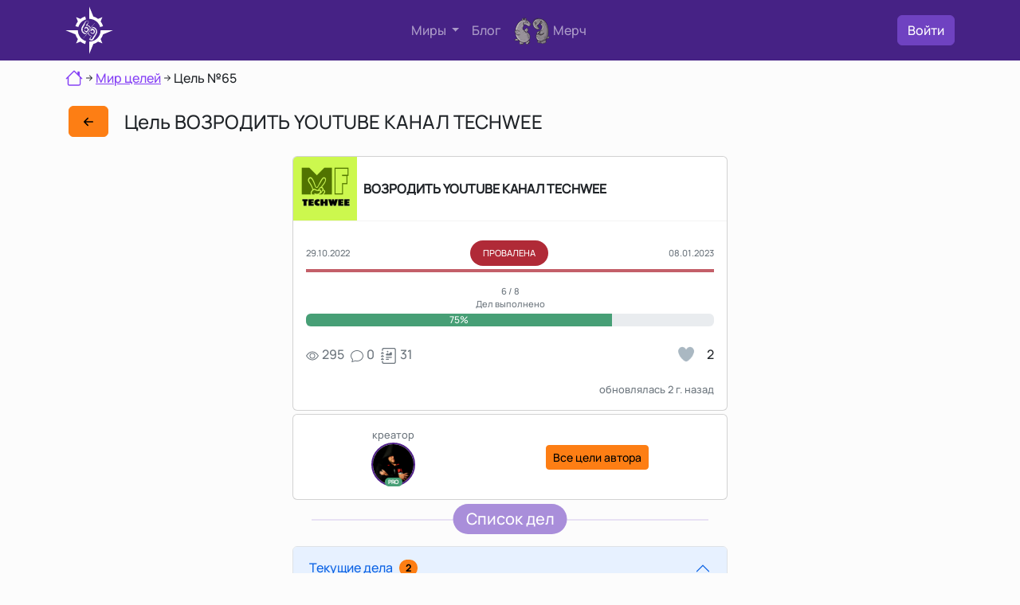

--- FILE ---
content_type: text/html; charset=UTF-8
request_url: https://69un.do/goal/65
body_size: 21480
content:
<!DOCTYPE html>
<html lang="ru">
    <head>
        <meta charset="utf-8">
<title>Цель №65 Возродить YouTube канал TechWee от 29.10.2022</title>
<meta name="description" content="Цель №65 имеет список из 8 дел, 31 запись в дневнике и 0 комментариев. Следите за достижением цели, либо помогите в её достижении советом или описанием реального кейса.">
<meta name="title" content="Цель №65 Возродить YouTube канал TechWee от 29.10.2022">
<meta name="author" content="Михаил Фрускейт">
<meta name="viewport" content="width=device-width, initial-scale=1.0">
<meta name="generator" content="October CMS">
<meta name="turbo-visit-control" content="disable" />
<link rel="canonical" href="https://69un.do/goal/65">
<link rel="icon" href="https://69un.do/themes/money/assets/images/favicon.svg" type="image/svg+xml">
<link href="https://69un.do/combine/7e47f01fbf14a3ba05d26e01e2db1ffa-1681801328" rel="stylesheet">
<link rel="stylesheet" href="https://69un.do/plugins/frukt/money/assets/css/upscroll.css?ver=1" />

    </head>
    <body class="d-flex flex-column min-vh-100">

        <header class="navbar-dark bd-navbar">
    <div class="container">
        <div class="py-2">
            <nav class="d-flex navbar-expand-md justify-content-between align-items-center">
                <div>
                                            <a href="/" class="d-flex align-items-center text-white text-decoration-none">
                            <div class="compaslogo position-relative">
    <svg id="outside" xmlns="http://www.w3.org/2000/svg" width="60px" height="60px" version="1.1" viewBox="0 0 60 60">
        <path d="M35.15 12.69c2.19,0.65 4.19,1.71 5.93,3.05l5.41 -2.23 -2.23 5.41c1.34,1.75 2.4,3.78 3.05,5.98l-3.66 1.05c-1.71,-5.89 -7.2,-10.21 -13.67,-10.21l0 0 0 -3.82 0 0 0 0 0 -11.71 5.16 12.48 0.01 0zm-9.2 3.62c-4.63,1.39 -8.25,5.05 -9.64,9.64l-3.66 -1.05 0 0c0.65,-2.2 1.71,-4.23 3.09,-5.98l-2.23 -5.41 5.37 2.23c1.78,-1.38 3.78,-2.44 5.97,-3.05l1.1 3.62zm-10.21 13.71l0 0c0,6.43 4.31,11.92 10.21,13.67l-1.1 3.62 0 0.04c-2.19,-0.65 -4.19,-1.71 -5.98,-3.09l-5.36 2.24 2.23 -5.41c-1.38,-1.75 -2.44,-3.75 -3.09,-5.9l-12.45 -5.17 11.72 0 0 0 3.82 0 0 0zm14.24 14.24l0 0c7.89,0 14.28,-6.39 14.28,-14.24l3.78 0 11.75 0 -12.48 5.17c-0.65,2.15 -1.71,4.15 -3.05,5.89l2.23 5.41 -5.41 -2.23c-1.74,1.38 -3.74,2.4 -5.93,3.05l-5.17 12.49 0 -11.72 0 0 0 -3.82 0 0z"/>
    </svg>
    <div class="position-absolute top-50 start-50 translate-middle">
        <svg id="inside" xmlns="http://www.w3.org/2000/svg" width="20px" height="26px" version="1.1" viewBox="0 0 20.16 25.6">
            <path d="M9.59 0.59c-0.59,0.16 -1.38,0.24 -2.28,0.24 -0.04,0 -0.16,0 -0.39,-0.08l2.67 -0.16zm-5.11 16.42c-0.83,-0.23 -1.61,-0.63 -2.28,-1.22 -1.02,-0.9 -1.65,-2.12 -1.96,-3.61l-0.04 0.08c0,0.04 0.08,0.31 0.19,0.78 0.16,0.71 0.55,1.46 1.14,2.17 0.63,0.74 1.3,1.25 1.97,1.57 0.27,0.12 0.59,0.23 0.9,0.31l-0.08 0.08c-0.98,-0.27 -1.81,-0.79 -2.55,-1.53 -1.14,-1.18 -1.73,-2.67 -1.73,-4.44 0,-0.71 0.08,-1.38 0.24,-2.01 0.19,-0.62 0.7,-1.61 1.53,-2.94 0.63,-0.98 1.29,-1.97 1.92,-2.95 0.36,-0.59 0.71,-1.18 1.06,-1.81 0.48,-0.66 0.95,-1.14 1.5,-1.45 0,0 0.08,0 0.11,0 0.12,0 0.32,0.04 0.59,0.08 -0.07,0.08 -0.31,0.12 -0.7,0.23 -0.32,0.08 -0.55,0.24 -0.67,0.48 -0.35,0.66 -0.94,1.65 -1.73,2.94l0.04 0.04c0.08,-0.08 0.47,-0.71 1.22,-1.96 0.59,-0.95 1.06,-1.46 1.45,-1.46 0.08,0 0.91,0 2.52,0.04 -0.16,0.08 -0.71,0.12 -1.62,0.12 -0.78,0.04 -1.25,0.12 -1.41,0.31 -0.04,0.08 -0.08,0.2 -0.16,0.32 -0.08,0.23 -0.11,0.35 -0.11,0.39l0.07 -0.08c-0.07,0.16 -0.19,0.36 -0.39,0.63 0.16,-0.2 0.24,-0.35 0.28,-0.55 -0.55,0.94 -1.03,1.69 -1.46,2.2l-0.04 0.12 0.24 -0.04c0.27,-0.39 0.67,-0.98 1.18,-1.81 -0.32,0.83 -0.87,1.81 -1.69,3.03 -1.02,1.49 -1.65,2.47 -1.93,2.98 -0.59,1.14 -0.9,2.28 -0.9,3.34 0,1.69 0.67,3.03 2.04,3.97l0 0c-1.26,-0.98 -1.92,-2.35 -1.92,-4.2 0,-0.87 0.19,-1.69 0.59,-2.48 0.15,-0.39 0.59,-1.14 1.29,-2.2l0.04 0.08c0.24,-0.35 0.47,-0.75 0.71,-1.14 0.35,-0.55 0.63,-0.9 0.79,-1.02l0 0.12c-0.36,0.74 -0.63,1.33 -0.87,1.73 -0.47,0.74 -0.9,1.45 -1.37,2.2 -0.52,0.9 -0.79,1.73 -0.79,2.43 0,1.42 0.39,2.64 1.14,3.54 0.71,0.86 1.57,1.34 2.67,1.49l-0.39 0.44c-0.08,0 -0.12,0 -0.16,0 0.04,0.03 0.08,0.03 0.12,0.03l-0.59 0.63 0 0zm6.44 -6.95c-0.04,-0.39 -0.11,-0.79 -0.27,-1.1 -0.24,-0.63 -0.75,-1.22 -1.53,-1.77 -0.79,-0.55 -1.54,-0.86 -2.2,-0.86l-0.2 0.23 -0.16 -0.2 -0.08 0.04c-0.35,0 -0.51,-0.11 -0.55,-0.35l0.28 -0.39 -0.12 -0.2 0.28 -0.04c0.43,-0.59 0.98,-1.33 1.65,-2.2l-0.44 0.67 0 0.04 1.38 -1.73 0.04 0.08c0.19,-0.28 0.47,-0.67 0.86,-1.14l0 0.12c-0.19,0.39 -0.47,0.86 -0.9,1.45 -0.55,0.87 -0.91,1.34 -0.98,1.49l0 0 1.57 -2.08 0 0.12 -2.08 3.18c2.31,0.55 3.77,1.77 4.36,3.66l-0.75 0.78c-0.08,-0.51 -0.24,-0.98 -0.47,-1.37 -0.35,-0.63 -0.94,-1.22 -1.77,-1.73 -0.59,-0.4 -1.22,-0.55 -1.89,-0.55 2.28,0.51 3.62,1.77 4.05,3.77l-0.08 0.08 0 0zm-1.53 1.18c0,0.19 -0.04,0.35 -0.04,0.51l-2.28 2.47c-0.27,0.08 -0.51,0.12 -0.82,0.12 -1.34,0 -2.2,-0.75 -2.56,-2.16 0.44,1.37 1.3,2.04 2.52,2.04 0.35,0 0.71,-0.04 1.02,-0.19 -0.75,0.08 -1.06,0.11 -0.98,0.11 -0.63,0 -1.22,-0.19 -1.73,-0.62 -0.51,-0.48 -0.75,-0.99 -0.75,-1.62 0,0 0.04,-0.23 0.16,-0.66 -0.12,-0.12 -0.16,-0.28 -0.16,-0.47 0,-0.16 0.04,-0.28 0.12,-0.36 0,0 0,0.16 0,0.39 0,0.08 0.04,0.24 0.04,0.44l0.12 0.08 0 0.07c0,0.32 0.04,0.59 0.19,0.87 0,-0.04 0,-0.08 0,-0.08 0,-0.08 0,-0.2 -0.04,-0.31 -0.04,-0.16 -0.07,-0.28 -0.07,-0.36 0.11,0 0.15,0.04 0.19,0.12 0.28,0.63 0.47,1.02 0.59,1.14 0.28,0.31 0.67,0.51 1.22,0.51 0.47,0 0.94,-0.2 1.34,-0.59 0.39,-0.35 0.58,-0.79 0.58,-1.26 0,-0.82 -0.27,-1.41 -0.86,-1.77l-0.04 0c0.55,0.52 0.83,1.07 0.83,1.66 0,0.03 -0.04,0.15 -0.12,0.35l0.04 -0.2c0,-0.55 -0.16,-1.02 -0.47,-1.41 -0.32,-0.4 -0.75,-0.59 -1.3,-0.59 -0.39,0 -0.71,0.12 -0.94,0.31 -0.16,0.12 -0.36,0.4 -0.63,0.83 -0.08,-0.04 -0.12,-0.08 -0.12,-0.2 0,-0.27 0.12,-0.55 0.43,-0.9l0 -0.04c-0.47,0.35 -0.7,0.86 -0.7,1.57l-0.04 0.04 -0.12 -0.12c0.04,-0.12 0.04,-0.27 0.04,-0.55l0 -0.55 -0.08 0.08 0 -0.2 0.08 -0.08 0.04 0.2c0.11,-0.24 0.27,-0.43 0.55,-0.63l-0.16 -0.12c-0.04,0.04 -0.24,0.2 -0.55,0.59 0,-0.43 0.35,-0.78 0.94,-1.06 0.55,-0.27 1.02,-0.39 1.54,-0.39 0.47,0 0.94,0.24 1.41,0.67 0.39,0.35 0.71,0.78 0.94,1.26l0.04 -0.04c-0.31,-0.67 -0.63,-1.1 -0.94,-1.38 -0.39,-0.39 -0.94,-0.55 -1.57,-0.55 -0.28,0 -0.55,0.04 -0.79,0.12l-0.16 0 0 -0.08 -1.02 0.47c0.04,-0.27 0.28,-0.51 0.75,-0.71 0.39,-0.19 0.75,-0.27 1.06,-0.27 0.2,0 0.51,0.08 0.94,0.2 0.2,0.07 0.4,0.11 0.63,0.19 0.24,0.08 0.43,0.2 0.55,0.32 0.32,0.31 0.59,0.74 0.79,1.29 0.23,0.55 0.35,1.02 0.35,1.5l0 0z"/>
            <path d="M11.39 24.56l-0.47 0 0 -0.04 0.47 0.04zm8.73 -10.61c0,0.9 -0.16,1.69 -0.43,2.39 -0.24,0.63 -0.52,1.26 -0.95,1.85 -0.47,0.75 -1.26,1.89 -2.24,3.38 -0.31,0.51 -0.63,1.06 -0.9,1.57 -0.39,0.63 -0.79,1.1 -1.1,1.46 -0.08,0.07 -0.24,0.15 -0.47,0.27 -0.24,0.08 -0.4,0.2 -0.51,0.32l0.11 -0.16c-0.59,0.08 -0.86,0.12 -0.86,0.12 -0.35,0 -0.75,-0.08 -1.18,-0.28 -0.47,-0.2 -0.75,-0.27 -0.94,-0.27 -0.2,-0.24 -0.43,-0.55 -0.75,-0.99 0.39,-0.66 1.02,-1.65 1.89,-2.9l0.15 -0.04 0 0.11c-0.19,0.4 -0.74,1.42 -1.69,3.07l2.64 -4.24c-0.24,-0.04 -0.67,-0.08 -1.18,-0.2 -1.1,-0.32 -1.97,-1.02 -2.63,-2.12 -0.28,-0.44 -0.51,-0.91 -0.67,-1.38l0.63 -0.71c0.15,0.63 0.39,1.26 0.74,1.85 0.63,0.98 1.38,1.57 2.32,1.85 0.16,0.04 0.36,0.12 0.55,0.27 0.47,0.04 0.63,0.04 0.51,0.04l0.12 -0.15 0.04 0.11 -0.04 0.04 0.16 0c0.04,-0.12 0.15,-0.23 0.27,-0.47 0,0.12 -0.08,0.32 -0.19,0.51 0.07,0 0.19,0 0.27,0 0.12,0 0.16,0.04 0.2,0.12 -0.04,0.04 -0.2,0.08 -0.47,0.08l-0.08 0c-0.2,0.35 -0.51,0.86 -0.98,1.57l-0.04 0 0.9 -1.57 -0.12 0c-0.51,0.74 -1.02,1.73 -1.53,2.91l0.12 -0.16 0.04 0.04c-0.08,0.15 -0.16,0.35 -0.36,0.59 0,-0.08 0.04,-0.2 0.16,-0.44 -0.27,0.52 -0.55,0.99 -0.86,1.42l0.19 0c0.16,-0.31 0.36,-0.63 0.63,-1.02l0.04 0 0 0.04 -0.43 1.02c0.94,0 1.37,0 1.26,-0.04 0.35,0.04 0.7,0.16 1.1,0.39 0.03,-0.12 0.07,-0.31 0.19,-0.55l-0.16 0.12 -0.07 -0.04 0.04 -0.12c-0.87,0.04 -1.38,0.04 -1.5,0.04 -0.31,0 -0.51,-0.04 -0.59,-0.08 0.12,-0.08 0.44,-0.15 0.91,-0.23 0.35,0 0.66,-0.04 1.02,-0.08 0.51,-0.75 1.3,-1.93 2.28,-3.46 0.23,-0.39 0.63,-1.06 1.14,-1.88 0.31,-0.44 0.63,-0.87 0.9,-1.3 0.35,-0.51 0.59,-0.98 0.71,-1.38 0.12,-0.39 0.19,-0.86 0.19,-1.37 0,-1.38 -0.47,-2.52 -1.41,-3.46 -0.75,-0.75 -1.65,-1.18 -2.75,-1.34l0.94 -1.06c1.1,0.24 2.05,0.79 2.87,1.65 1.14,1.18 1.69,2.64 1.69,4.37 0,0.9 -0.2,1.76 -0.59,2.59 -0.2,0.51 -0.63,1.26 -1.34,2.32l0 0.11c0.67,-0.94 1.14,-1.72 1.42,-2.35 0.39,-0.87 0.59,-1.73 0.59,-2.67 0,-1.26 -0.28,-2.4 -0.87,-3.5 0.63,0.9 0.95,2.04 0.95,3.42l0 0zm-2.83 -0.24c0,-0.51 -0.12,-1.1 -0.39,-1.69 -0.32,-0.63 -0.67,-1.06 -1.1,-1.25 -0.79,-0.32 -1.38,-0.48 -1.73,-0.48 -0.28,0 -0.55,0.04 -0.79,0.12l-0.63 0.71 0.59 -0.32 0.04 0.12 0.12 0c0.08,0 0.23,0 0.39,-0.04 0.2,-0.08 0.36,-0.08 0.43,-0.08 1.22,0 2.09,0.63 2.52,1.93l0 0.04c-0.2,-0.47 -0.51,-0.9 -0.98,-1.3 -0.47,-0.43 -0.99,-0.63 -1.42,-0.63 -0.47,0 -0.98,0.12 -1.49,0.36 -0.2,0.08 -0.35,0.19 -0.51,0.27l-0.39 0.43c-0.04,0.12 -0.04,0.24 -0.04,0.36 0.11,-0.16 0.31,-0.36 0.51,-0.55l0.19 0.12c-0.27,0.11 -0.43,0.27 -0.51,0.51 -0.04,0.11 -0.08,0.35 -0.08,0.7 0,0.04 0,0.12 -0.04,0.24 0,0.08 0,0.16 0,0.2 0,0.04 0.04,0.11 0.12,0.19 0.08,-0.7 0.32,-1.25 0.71,-1.61l0.08 0.04c-0.12,0.04 -0.24,0.2 -0.36,0.36 -0.11,0.19 -0.15,0.35 -0.15,0.51 0,0.04 0,0.11 0.04,0.19l0.11 0c0.28,-0.43 0.48,-0.7 0.59,-0.82 0.24,-0.16 0.55,-0.28 0.95,-0.28 1.14,0 1.73,0.71 1.69,2.12 0.08,-0.15 0.11,-0.27 0.11,-0.39 0,-0.55 -0.23,-1.06 -0.74,-1.53l0 0c0.59,0.31 0.86,0.9 0.86,1.81 0,0.47 -0.19,0.86 -0.63,1.18 -0.39,0.35 -0.82,0.51 -1.29,0.51 -0.47,0 -0.91,-0.16 -1.18,-0.44 -0.2,-0.15 -0.36,-0.43 -0.51,-0.78 -0.12,-0.32 -0.2,-0.47 -0.24,-0.47l0 0.47 0.04 0.16 0 0.07c-0.12,-0.27 -0.2,-0.59 -0.2,-0.94l-0.07 -0.04c-0.04,-0.12 -0.04,-0.39 -0.04,-0.78l-0.04 0 -0.12 0.31 0.16 0.47c-0.04,0.2 -0.04,0.35 -0.04,0.47l-0.08 -0.04c0,0.16 -0.04,0.24 -0.04,0.24 0,0.63 0.27,1.18 0.78,1.57 0.52,0.43 1.07,0.63 1.73,0.63 -0.08,0 0.24,-0.04 0.95,-0.08 -0.24,0.12 -0.59,0.16 -1.03,0.16 -1.21,0 -2.04,-0.67 -2.47,-2.01l-0.08 0c0.39,1.38 1.26,2.09 2.63,2.09 0.87,0 1.61,-0.32 2.2,-0.91 0.59,-0.59 0.87,-1.33 0.87,-2.2l0 0zm-5.23 -1.45l-0.11 0.12 0 0.15c0.03,-0.11 0.07,-0.19 0.11,-0.27zm-2.9 2.83c0.19,1.37 0.94,2.51 2.23,3.38l-0.07 -0.04c-1.3,-0.83 -2.05,-1.93 -2.24,-3.26l0.08 -0.08 0 0zm3.85 4.36c-0.95,-0.12 -1.73,-0.39 -2.36,-0.83 0.16,0.16 0.55,0.36 1.1,0.59 0.55,0.2 0.94,0.32 1.18,0.32l0.08 -0.08 0 0zm-1.69 4.75c-0.08,-0.04 -0.12,-0.08 -0.16,-0.11 -0.04,-0.04 -0.12,-0.08 -0.2,-0.08 -0.08,0 -0.15,0.08 -0.19,0.19 0.04,0 0.11,0 0.27,0 0.12,0 0.2,0 0.28,0l0 0zm7.62 -9.43c-0.08,0.63 -0.75,1.97 -2.12,4.05 -1.77,2.75 -2.68,4.17 -2.75,4.28 0.51,-0.78 1.25,-1.92 2.28,-3.45 0.78,-0.99 1.29,-1.73 1.65,-2.28 0.59,-1.02 0.9,-1.89 0.94,-2.6z"/>
            <path d="M15.4 8.02c-6.99,7.89 -7.23,8.25 -13.91,15.44 9.32,-11.2 12.42,-14.58 13.17,-15.6l0.74 0.16z"/>
            <path d="M4.32 17.17c7.04,-7.9 7.27,-8.25 13.95,-15.44 -9.35,11.24 -12.45,14.58 -13.16,15.6l-0.79 -0.16 0 0z"/>
        </svg>
    </div>

</div>                        </a>
                                    </div>
                <div class="d-none d-md-block">
                    <ul class="navbar-nav me-auto mb-2 mb-lg-0 align-items-center">
                        <li class="nav-item me-3 dropdown">
                            <a class="nav-link dropdown-toggle" href="#" role="button" data-bs-toggle="dropdown" aria-expanded="false">
                                Миры
                            </a>
                            <ul class="dropdown-menu dropdown-menu-dark">
                                <li>
                                    <a class="dropdown-item active" href="https://69un.do/goals">
                                        <i class="bi bi-compass"></i> <span class="d-inline ms-2">Мир целей</span>
                                    </a>
                                </li>
                                <li>
                                    <a class="dropdown-item " href="https://69un.do/habits">
                                        <i class="bi bi-arrow-repeat"></i> <span class="d-inline ms-2">Мир привычек</span>
                                    </a>
                                </li>
                                <li>
                                    <a class="dropdown-item " href="https://69un.do/lists">
                                        <i class="bi bi-list-check"></i> <span class="d-inline ms-2">Мир списков</span>
                                    </a>
                                </li>
                                <li>
                                    <a class="dropdown-item " href="https://69un.do/books">
                                        <i class="bi bi-book"></i> <span class="d-inline ms-2">Мир книг</span>
                                    </a>
                                </li>
                                                            </ul>
                        </li>
                                                <li class="nav-item me-3">
                            <a class="nav-link position-relative " href="/blog">Блог </a>
                        </li>
                        <li class="nav-item me-3">
                            <a class="nav-link merch-icon" href="/merch">
                                <div class="d-flex justify-content-start align-items-center">
                                    <div class="me-1"><img src="https://69un.do/themes/money/assets/images/merch-icon.webp" alt="Иконка мерча" width="45px" height="35px"></div>
                                    <div>Мерч</div>
                                </div>
                            </a>
                        </li>
                    </ul>
                </div>
                <div class="d-flex justify-content-start align-items-center">
                    <div>
                            <a class="btn btn-primary" href="/login">Войти</a>
                    </div>
                    <div class="d-block d-md-none ms-3">
                        <a role="button" id="mobileMenuButton" class="text-white" type="button" data-bs-toggle="collapse" data-bs-target="#mobileMenu" aria-controls="mobileMenu" aria-expanded="false" aria-label="Toggle navigation">
                            <svg id="menuButtonHamburger" xmlns="http://www.w3.org/2000/svg" width="45" height="45" fill="currentColor" class="bi bi-list" viewBox="0 0 16 16">
                                <path fill-rule="evenodd" d="M2.5 12a.5.5 0 0 1 .5-.5h10a.5.5 0 0 1 0 1H3a.5.5 0 0 1-.5-.5zm0-4a.5.5 0 0 1 .5-.5h10a.5.5 0 0 1 0 1H3a.5.5 0 0 1-.5-.5zm0-4a.5.5 0 0 1 .5-.5h10a.5.5 0 0 1 0 1H3a.5.5 0 0 1-.5-.5z"/>
                            </svg>
                            <svg id="menuButtonClose" style="display: none" xmlns="http://www.w3.org/2000/svg" width="45" height="45" fill="currentColor" class="bi bi-x" viewBox="0 0 16 16">
                                <path d="M4.646 4.646a.5.5 0 0 1 .708 0L8 7.293l2.646-2.647a.5.5 0 0 1 .708.708L8.707 8l2.647 2.646a.5.5 0 0 1-.708.708L8 8.707l-2.646 2.647a.5.5 0 0 1-.708-.708L7.293 8 4.646 5.354a.5.5 0 0 1 0-.708z"/>
                            </svg>
                        </a>
                    </div>
                </div>
            </nav>
            <div class="collapse navbar-collapse" id="mobileMenu">
                <hr>
                <div class="d-flex justify-content-start align-items-center m-0 p-0">
                    <div class="text-white fw-bold d-flex justify-content-center align-items-center flex-column" style="border: 1px solid #ffffff; border-right: none; padding: 55px 8px; margin-right: 12px">
                        <div>М</div>
                        <div>И</div>
                        <div>Р</div>
                        <div>Ы</div>
                    </div>
                    <div class="row row-cols-1 align-items-center justify-content-center flex-fill">
                        <div class="col position-relative" style="background-color: #002095; border-bottom: dashed 1px #ccc">
                            <div class="h-100 d-flex justify-content-between align-items-center">
                                <a class="nav-link text-white stretched-link" href="https://69un.do/goals">
                                    <div class="text-center m-4">
                                        <i class="fs-4 bi bi-compass"></i> <span class="d-inline ms-2">Мир целей</span>
                                    </div>
                                </a>
                                <i class="fs-3 text-white bi bi-caret-right"></i>
                            </div>
                        </div>
                        <div class="col position-relative" style="background-color: #0f3883; border-bottom: dashed 1px #ccc">
                            <div class="h-100 d-flex justify-content-between align-items-center">
                                <a class="nav-link text-white stretched-link" href="https://69un.do/habits">
                                    <div class="text-center m-4">
                                        <i class="fs-4 bi bi-arrow-repeat"></i> <span class="d-inline ms-2">Мир привычек</span>
                                    </div>
                                </a>
                                <i class="fs-3 text-white bi bi-caret-right"></i>
                            </div>
                        </div>
                        <div class="col position-relative" style="background-color: #002095; border-bottom: dashed 1px #ccc">
                            <div class="h-100 d-flex justify-content-between align-items-center">
                                <a class="nav-link text-white stretched-link" href="https://69un.do/lists">
                                    <div class="text-center m-4">
                                        <i class="fs-4 bi bi-list-check"></i> <span class="d-inline ms-2">Мир списков</span>
                                    </div>
                                </a>
                                <i class="fs-3 text-white bi bi-caret-right"></i>
                            </div>
                        </div>
                        <div class="col position-relative" style="background-color: #0f3883;">
                            <div class="h-100 d-flex justify-content-between align-items-center">
                                <a class="nav-link text-white stretched-link" href="https://69un.do/books">
                                    <div class="text-center m-4">
                                        <i class="fs-4 bi bi-book"></i> <span class="d-inline ms-2">Мир книг</span>
                                    </div>
                                </a>
                                <i class="fs-3 text-white bi bi-caret-right"></i>
                            </div>
                        </div>
                    </div>
                </div>

                                <hr>
                <div class="row row-cols-1 align-items-center justify-content-center mt-2">
                    <div class="col position-relative" style="background-color: #36205d;">
                        <div class="h-100 d-flex justify-content-center align-items-center">
                            <a class="nav-link text-white stretched-link" href="https://69un.do/blog">
                                <div class="d-flex justify-content-between align-items-center my-2 ms-2">
                                    <div class="d-flex justify-content-start align-items-center">
                                        <div class="me-2">
                                            <i class="fs-1 bi bi-journal-richtext"></i>
                                        </div>
                                        <div>
                                            <div class="fs-5">Блог</div>
                                            <div style="font-size:80%">
                                                Узнайте лучшие советы о постановке целей, финансовой грамотности и достижении успеха.
                                            </div>
                                        </div>
                                    </div>
                                    <div>
                                        <i class="fs-3 text-white bi bi-caret-right"></i>
                                    </div>

                                </div>
                            </a>
                        </div>
                    </div>
                    <div class="col position-relative mb-4" style="background-color: #660a0a;">
                        <div class="h-100 d-flex justify-content-center align-items-center">
                            <a class="nav-link text-white stretched-link" href="https://69un.do/merch">
                                <div class="d-flex justify-content-start align-items-center m-4">
                                    <div><img src="https://69un.do/themes/money/assets/images/merch-icon.webp" alt="Иконка мерча" width="31.5px" height="24.5px"></div>
                                    <div>Мерч</div>
                                </div>
                            </a>
                        </div>
                    </div>
                </div>
            </div>
        </div>
    </div>
</header>                <!--page-->
                <main class="mb-3">
                            <div class="d-none d-md-block container mb-3 mt-2">
                    
        <div class="d-flex justify-content-start align-items-center" itemscope itemtype="https://schema.org/BreadcrumbList">
            <div class="mb-1" itemprop="itemListElement" itemscope
                 itemtype="https://schema.org/ListItem">
                <a itemprop="item" href="/">
                    <meta itemprop="name" content="69un.do" />
                    <svg xmlns="http://www.w3.org/2000/svg" width="22" height="22" fill="currentColor" class="bi bi-house" viewBox="0 0 16 16">
                        <path d="M8.707 1.5a1 1 0 0 0-1.414 0L.646 8.146a.5.5 0 0 0 .708.708L2 8.207V13.5A1.5 1.5 0 0 0 3.5 15h9a1.5 1.5 0 0 0 1.5-1.5V8.207l.646.647a.5.5 0 0 0 .708-.708L13 5.793V2.5a.5.5 0 0 0-.5-.5h-1a.5.5 0 0 0-.5.5v1.293L8.707 1.5ZM13 7.207V13.5a.5.5 0 0 1-.5.5h-9a.5.5 0 0 1-.5-.5V7.207l5-5 5 5Z"/>
                    </svg>
                </a>
                <meta itemprop="position" content="1" />
            </div>
                                                            <svg xmlns="http://www.w3.org/2000/svg" width="16" height="16" fill="currentColor" class="bi bi-arrow-right-short" viewBox="0 0 16 16">
                        <path fill-rule="evenodd" d="M4 8a.5.5 0 0 1 .5-.5h5.793L8.146 5.354a.5.5 0 1 1 .708-.708l3 3a.5.5 0 0 1 0 .708l-3 3a.5.5 0 0 1-.708-.708L10.293 8.5H4.5A.5.5 0 0 1 4 8z"/>
                    </svg>
                    <div itemprop="itemListElement" itemscope
                         itemtype="https://schema.org/ListItem">
                        <a itemprop="item" href="https://69un.do/goals">
                            <span itemprop="name">Мир целей</span>
                        </a>
                        <meta itemprop="position" content="2" />
                    </div>
                                                            <svg xmlns="http://www.w3.org/2000/svg" width="16" height="16" fill="currentColor" class="bi bi-arrow-right-short" viewBox="0 0 16 16">
                <path fill-rule="evenodd" d="M4 8a.5.5 0 0 1 .5-.5h5.793L8.146 5.354a.5.5 0 1 1 .708-.708l3 3a.5.5 0 0 1 0 .708l-3 3a.5.5 0 0 1-.708-.708L10.293 8.5H4.5A.5.5 0 0 1 4 8z"/>
            </svg>
            <div>Цель №65</div>
        </div>


                </div>
                            <div class="container">
    <div class="my-3 d-flex justify-content-between align-items-baseline">
        <div class="d-flex justify-content-start align-items-center">
            <div class="me-3">
                <a class="m-1 btn btn-warning" href="/goals">
                    <svg xmlns="http://www.w3.org/2000/svg" width="24" height="24" fill="currentColor" class="bi bi-arrow-left-short" viewBox="0 0 16 16">
                        <path fill-rule="evenodd" d="M12 8a.5.5 0 0 1-.5.5H5.707l2.147 2.146a.5.5 0 0 1-.708.708l-3-3a.5.5 0 0 1 0-.708l3-3a.5.5 0 1 1 .708.708L5.707 7.5H11.5a.5.5 0 0 1 .5.5z"/>
                    </svg>
                </a>
            </div>
            <div class="h4 m-0">Цель <span class="text-uppercase">Возродить YouTube канал TechWee</span></div>
        </div>
        <div>

        </div>
    </div>
    <div class="row">
        <div class="col-12 col-md-6 offset-md-3">
            <div class="card my-1 p-0 position-relative">
                <div class="d-flex justify-content-start align-items-center">
            <div class="me-2 position-relative">
                <img src="https://69un.do/storage/app/uploads/public/635/c91/c4e/thumb_104_160_160_0_0_crop.webp"
                     style="border-top-left-radius: 5px" alt="Возродить YouTube канал TechWee" width="80" height="80">
                            </div>
            <div class="text-uppercase text-center"><strong>Возродить YouTube канал TechWee</strong></div>
        </div>
            <hr class="m-0" style="border-color: #d2d2d2">
        <div class="card-body">


                    <div class="d-flex justify-content-between align-items-center mt-2 text-center text-muted mb-1"
                 style="font-size: 70%">
                <div class="d-flex justify-content-start align-items-center">
                                        <div class="text-start d-flex flex-column">
                        <div>29.10.2022</div>
                                            </div>
                </div>
                <div class="d-flex flex-column justify-content-center">
                                                                        <div class="bg-danger rounded-pill text-white px-3 py-2 text-uppercase">Провалена</div>
                                                            </div>
                <div>08.01.2023</div>
            </div>
                            <hr class="mb-3 mt-1 border border-danger border-2 opacity-75">
                                        <div class="mt-2 text-center text-muted mb-1" style="font-size: 70%">
                <div class="d-flex flex-column justify-content-center">
                    <div>
                        6 / 8
                    </div>
                    <div>Дел выполнено</div>
                </div>

            </div>
            <div class="progress">
                <div
                    class="progress-bar bg-success"
                    role="progressbar" aria-label="Делайте каждый день по 1%"
                    style="width: 75%;"
                    aria-valuenow="75" aria-valuemin="0"
                    aria-valuemax="100">75%
                </div>
            </div>
                <div class="d-flex justify-content-between align-items-center">

    <div class="d-flex justify-content-center align-items-center text-muted">
        <div class="me-1">
            <svg xmlns="http://www.w3.org/2000/svg" width="16" height="16" fill="currentColor" class="bi bi-eye" viewBox="0 0 16 16">
                <path d="M16 8s-3-5.5-8-5.5S0 8 0 8s3 5.5 8 5.5S16 8 16 8zM1.173 8a13.133 13.133 0 0 1 1.66-2.043C4.12 4.668 5.88 3.5 8 3.5c2.12 0 3.879 1.168 5.168 2.457A13.133 13.133 0 0 1 14.828 8c-.058.087-.122.183-.195.288-.335.48-.83 1.12-1.465 1.755C11.879 11.332 10.119 12.5 8 12.5c-2.12 0-3.879-1.168-5.168-2.457A13.134 13.134 0 0 1 1.172 8z"/>
                <path d="M8 5.5a2.5 2.5 0 1 0 0 5 2.5 2.5 0 0 0 0-5zM4.5 8a3.5 3.5 0 1 1 7 0 3.5 3.5 0 0 1-7 0z"/>
            </svg>
        </div>
        <div class="me-2">295</div>



                            <div class="me-1">
                <svg xmlns="http://www.w3.org/2000/svg" width="16" height="16" fill="currentColor" class="bi bi-chat" viewBox="0 0 16 16">
                    <path d="M2.678 11.894a1 1 0 0 1 .287.801 10.97 10.97 0 0 1-.398 2c1.395-.323 2.247-.697 2.634-.893a1 1 0 0 1 .71-.074A8.06 8.06 0 0 0 8 14c3.996 0 7-2.807 7-6 0-3.192-3.004-6-7-6S1 4.808 1 8c0 1.468.617 2.83 1.678 3.894zm-.493 3.905a21.682 21.682 0 0 1-.713.129c-.2.032-.352-.176-.273-.362a9.68 9.68 0 0 0 .244-.637l.003-.01c.248-.72.45-1.548.524-2.319C.743 11.37 0 9.76 0 8c0-3.866 3.582-7 8-7s8 3.134 8 7-3.582 7-8 7a9.06 9.06 0 0 1-2.347-.306c-.52.263-1.639.742-3.468 1.105z"/>
                </svg>
            </div>
            <div class="me-2" id="cardCommentsCounter">0</div>
        
        <div class="me-1">
            <svg xmlns="http://www.w3.org/2000/svg" width="20" height="20" fill="currentColor" class="bi bi-journal-richtext" viewBox="0 0 16 16">
                <path d="M7.5 3.75a.75.75 0 1 1-1.5 0 .75.75 0 0 1 1.5 0zm-.861 1.542 1.33.886 1.854-1.855a.25.25 0 0 1 .289-.047L11 4.75V7a.5.5 0 0 1-.5.5h-5A.5.5 0 0 1 5 7v-.5s1.54-1.274 1.639-1.208zM5 9.5a.5.5 0 0 1 .5-.5h5a.5.5 0 0 1 0 1h-5a.5.5 0 0 1-.5-.5zm0 2a.5.5 0 0 1 .5-.5h2a.5.5 0 0 1 0 1h-2a.5.5 0 0 1-.5-.5z"/>
                <path d="M3 0h10a2 2 0 0 1 2 2v12a2 2 0 0 1-2 2H3a2 2 0 0 1-2-2v-1h1v1a1 1 0 0 0 1 1h10a1 1 0 0 0 1-1V2a1 1 0 0 0-1-1H3a1 1 0 0 0-1 1v1H1V2a2 2 0 0 1 2-2z"/>
                <path d="M1 5v-.5a.5.5 0 0 1 1 0V5h.5a.5.5 0 0 1 0 1h-2a.5.5 0 0 1 0-1H1zm0 3v-.5a.5.5 0 0 1 1 0V8h.5a.5.5 0 0 1 0 1h-2a.5.5 0 0 1 0-1H1zm0 3v-.5a.5.5 0 0 1 1 0v.5h.5a.5.5 0 0 1 0 1h-2a.5.5 0 0 1 0-1H1z"/>
            </svg>
        </div>
        <div class="me-2">31</div>

        
        

    </div>

    <div class="d-flex flex-column flex-md-row justify-content-center align-items-center">
                <div id="goalLikes65">
            <div class="position-relative">
    <a href="#"
       class="clickable-card-link-inside position-relative d-flex justify-content-center align-items-center"
       data-request="onItemLike"
       data-request-flash
       data-request-data="item_id: '65', model: 'Goal'">
            <div id="LikeButtonGoal65" onclick="likeAnimation('Goal', '65')" class="like-button simple" style="width: 70px; height: 70px;"></div>
        </a>
    <div id="LikeButtonCounterGoal65" class="position-absolute top-50 end-0 translate-middle-y">2</div>
</div>

        </div>
    </div>
</div>
<div class="d-flex justify-content-between align-items-center">
    <div>
            </div>
    <div>
        <div class="text-muted text-end" style="font-size: 80%">обновлялась 2 г. назад</div>
    </div>
</div>
    </div>
    </div>

<div class="card mb-1">
    <div class="card-body">
        <div class="d-flex justify-content-around align-items-center">
            <div>
                <div class="text-center text-muted" style="font-size: 80%">креатор</div>
                <div class="text-center">
                        <a class="link-none" href="/u/fruskate">
            <div class="position-relative" >
            <img
                class="rounded-circle border border-2"
                src="https://69un.do/storage/app/uploads/public/64f/17f/9e1/thumb_1318_110_110_0_0_crop.png"
                width="55"
                height="55"
                style="border-color: #50208a !important;"
                alt="аватар пользователя @fruskate">
                                                <span class="position-absolute bottom-0 start-50 translate-middle-x badge rounded-pill bg-success" style="font-size: 7px">
                    PRO
                    <span class="visually-hidden">Продвинутый</span>
                </span>
                                    </div>

        </a>
                </div>
            </div>
                            <div>
                    <a href="/u/fruskate/goals" class="btn btn-warning btn-sm">Все цели автора</a>
                </div>
                    </div>
    </div>
</div>



            
            

                            <div id="goalTodoList">
                    <div class="mx-2 mx-md-4 my-4">
    <div class="position-relative">
        <hr class="border border-secondary border-1 opacity-25">
        <div class="position-absolute top-0 start-50 translate-middle rounded-pill bg-secondary text-white px-3 py-1 text-center fs-5">
            Список дел
        </div>
    </div>
</div>
<div class="d-flex justify-content-end align-items-center mb-2">
    </div>
<div class="accordion" id="accordionPanelsStayOpenExample">
            <div class="accordion-item">
    <h2 class="accordion-header" id="panelsStayOpen-headingOne">
        <button class="accordion-button" type="button" data-bs-toggle="collapse" data-bs-target="#panelsStayOpen-collapseOne" aria-expanded="true" aria-controls="panelsStayOpen-collapseOne">
            Текущие дела <span class="badge rounded-pill text-bg-warning ms-2">2</span>
        </button>
    </h2>
    <div id="panelsStayOpen-collapseOne" class="accordion-collapse collapse show" aria-labelledby="panelsStayOpen-headingOne">
        <div class="accordion-body">
                            <div class="d-flex justify-content-between align-items-center py-2" style="border-bottom: 1px dashed #ccc">
    <div class="me-2">
        <svg xmlns="http://www.w3.org/2000/svg" width="20" height="20" fill="currentColor" class="bi bi-clock-history" viewBox="0 0 16 16">
            <path d="M8.515 1.019A7 7 0 0 0 8 1V0a8 8 0 0 1 .589.022l-.074.997zm2.004.45a7.003 7.003 0 0 0-.985-.299l.219-.976c.383.086.76.2 1.126.342l-.36.933zm1.37.71a7.01 7.01 0 0 0-.439-.27l.493-.87a8.025 8.025 0 0 1 .979.654l-.615.789a6.996 6.996 0 0 0-.418-.302zm1.834 1.79a6.99 6.99 0 0 0-.653-.796l.724-.69c.27.285.52.59.747.91l-.818.576zm.744 1.352a7.08 7.08 0 0 0-.214-.468l.893-.45a7.976 7.976 0 0 1 .45 1.088l-.95.313a7.023 7.023 0 0 0-.179-.483zm.53 2.507a6.991 6.991 0 0 0-.1-1.025l.985-.17c.067.386.106.778.116 1.17l-1 .025zm-.131 1.538c.033-.17.06-.339.081-.51l.993.123a7.957 7.957 0 0 1-.23 1.155l-.964-.267c.046-.165.086-.332.12-.501zm-.952 2.379c.184-.29.346-.594.486-.908l.914.405c-.16.36-.345.706-.555 1.038l-.845-.535zm-.964 1.205c.122-.122.239-.248.35-.378l.758.653a8.073 8.073 0 0 1-.401.432l-.707-.707z"/>
            <path d="M8 1a7 7 0 1 0 4.95 11.95l.707.707A8.001 8.001 0 1 1 8 0v1z"/>
            <path d="M7.5 3a.5.5 0 0 1 .5.5v5.21l3.248 1.856a.5.5 0 0 1-.496.868l-3.5-2A.5.5 0 0 1 7 9V3.5a.5.5 0 0 1 .5-.5z"/>
        </svg>
    </div>
    <div class="flex-fill">Как запустить модальное окно в Backend OctoberCMS</div>
    </div>
                            <div class="d-flex justify-content-between align-items-center py-2" >
    <div class="me-2">
        <svg xmlns="http://www.w3.org/2000/svg" width="20" height="20" fill="currentColor" class="bi bi-clock-history" viewBox="0 0 16 16">
            <path d="M8.515 1.019A7 7 0 0 0 8 1V0a8 8 0 0 1 .589.022l-.074.997zm2.004.45a7.003 7.003 0 0 0-.985-.299l.219-.976c.383.086.76.2 1.126.342l-.36.933zm1.37.71a7.01 7.01 0 0 0-.439-.27l.493-.87a8.025 8.025 0 0 1 .979.654l-.615.789a6.996 6.996 0 0 0-.418-.302zm1.834 1.79a6.99 6.99 0 0 0-.653-.796l.724-.69c.27.285.52.59.747.91l-.818.576zm.744 1.352a7.08 7.08 0 0 0-.214-.468l.893-.45a7.976 7.976 0 0 1 .45 1.088l-.95.313a7.023 7.023 0 0 0-.179-.483zm.53 2.507a6.991 6.991 0 0 0-.1-1.025l.985-.17c.067.386.106.778.116 1.17l-1 .025zm-.131 1.538c.033-.17.06-.339.081-.51l.993.123a7.957 7.957 0 0 1-.23 1.155l-.964-.267c.046-.165.086-.332.12-.501zm-.952 2.379c.184-.29.346-.594.486-.908l.914.405c-.16.36-.345.706-.555 1.038l-.845-.535zm-.964 1.205c.122-.122.239-.248.35-.378l.758.653a8.073 8.073 0 0 1-.401.432l-.707-.707z"/>
            <path d="M8 1a7 7 0 1 0 4.95 11.95l.707.707A8.001 8.001 0 1 1 8 0v1z"/>
            <path d="M7.5 3a.5.5 0 0 1 .5.5v5.21l3.248 1.856a.5.5 0 0 1-.496.868l-3.5-2A.5.5 0 0 1 7 9V3.5a.5.5 0 0 1 .5-.5z"/>
        </svg>
    </div>
    <div class="flex-fill">Видео: Всё о лицензировании OctoberCMS</div>
    </div>
                    </div>
    </div>
</div>
                    <div class="accordion-item">
    <h2 class="accordion-header" id="panelsStayOpen-headingTwo">
        <button class="accordion-button" type="button" data-bs-toggle="collapse" data-bs-target="#panelsStayOpen-collapseTwo" aria-expanded="false" aria-controls="panelsStayOpen-collapseTwo">
            Зафиналенные <span class="badge rounded-pill text-bg-success ms-2">6</span>
        </button>
    </h2>
    <div id="panelsStayOpen-collapseTwo" class="accordion-collapse collapse show" aria-labelledby="panelsStayOpen-headingTwo">
        <div class="accordion-body">
                            <div class="d-flex justify-content-start align-items-center my-1">
    <div class="me-2">
        <svg xmlns="http://www.w3.org/2000/svg" width="20" height="20" fill="currentColor" class="bi bi-check-square text-success" viewBox="0 0 16 16">
            <path d="M14 1a1 1 0 0 1 1 1v12a1 1 0 0 1-1 1H2a1 1 0 0 1-1-1V2a1 1 0 0 1 1-1h12zM2 0a2 2 0 0 0-2 2v12a2 2 0 0 0 2 2h12a2 2 0 0 0 2-2V2a2 2 0 0 0-2-2H2z"/>
            <path d="M10.97 4.97a.75.75 0 0 1 1.071 1.05l-3.992 4.99a.75.75 0 0 1-1.08.02L4.324 8.384a.75.75 0 1 1 1.06-1.06l2.094 2.093 3.473-4.425a.235.235 0 0 1 .02-.022z"/>
        </svg>
    </div>
    <div>
        Первый стрим после перерыва
    </div>
</div>
                            <div class="d-flex justify-content-start align-items-center my-1">
    <div class="me-2">
        <svg xmlns="http://www.w3.org/2000/svg" width="20" height="20" fill="currentColor" class="bi bi-check-square text-success" viewBox="0 0 16 16">
            <path d="M14 1a1 1 0 0 1 1 1v12a1 1 0 0 1-1 1H2a1 1 0 0 1-1-1V2a1 1 0 0 1 1-1h12zM2 0a2 2 0 0 0-2 2v12a2 2 0 0 0 2 2h12a2 2 0 0 0 2-2V2a2 2 0 0 0-2-2H2z"/>
            <path d="M10.97 4.97a.75.75 0 0 1 1.071 1.05l-3.992 4.99a.75.75 0 0 1-1.08.02L4.324 8.384a.75.75 0 1 1 1.06-1.06l2.094 2.093 3.473-4.425a.235.235 0 0 1 .02-.022z"/>
        </svg>
    </div>
    <div>
        Стрим на 08.11.2022 - час из жизни программиста. Выпуск 2.
    </div>
</div>
                            <div class="d-flex justify-content-start align-items-center my-1">
    <div class="me-2">
        <svg xmlns="http://www.w3.org/2000/svg" width="20" height="20" fill="currentColor" class="bi bi-check-square text-success" viewBox="0 0 16 16">
            <path d="M14 1a1 1 0 0 1 1 1v12a1 1 0 0 1-1 1H2a1 1 0 0 1-1-1V2a1 1 0 0 1 1-1h12zM2 0a2 2 0 0 0-2 2v12a2 2 0 0 0 2 2h12a2 2 0 0 0 2-2V2a2 2 0 0 0-2-2H2z"/>
            <path d="M10.97 4.97a.75.75 0 0 1 1.071 1.05l-3.992 4.99a.75.75 0 0 1-1.08.02L4.324 8.384a.75.75 0 1 1 1.06-1.06l2.094 2.093 3.473-4.425a.235.235 0 0 1 .02-.022z"/>
        </svg>
    </div>
    <div>
        Провести стрим на выходных 12-13 ноября.
    </div>
</div>
                            <div class="d-flex justify-content-start align-items-center my-1">
    <div class="me-2">
        <svg xmlns="http://www.w3.org/2000/svg" width="20" height="20" fill="currentColor" class="bi bi-check-square text-success" viewBox="0 0 16 16">
            <path d="M14 1a1 1 0 0 1 1 1v12a1 1 0 0 1-1 1H2a1 1 0 0 1-1-1V2a1 1 0 0 1 1-1h12zM2 0a2 2 0 0 0-2 2v12a2 2 0 0 0 2 2h12a2 2 0 0 0 2-2V2a2 2 0 0 0-2-2H2z"/>
            <path d="M10.97 4.97a.75.75 0 0 1 1.071 1.05l-3.992 4.99a.75.75 0 0 1-1.08.02L4.324 8.384a.75.75 0 1 1 1.06-1.06l2.094 2.093 3.473-4.425a.235.235 0 0 1 .02-.022z"/>
        </svg>
    </div>
    <div>
        Составить контент-план на Ноябрь 2022
    </div>
</div>
                            <div class="d-flex justify-content-start align-items-center my-1">
    <div class="me-2">
        <svg xmlns="http://www.w3.org/2000/svg" width="20" height="20" fill="currentColor" class="bi bi-check-square text-success" viewBox="0 0 16 16">
            <path d="M14 1a1 1 0 0 1 1 1v12a1 1 0 0 1-1 1H2a1 1 0 0 1-1-1V2a1 1 0 0 1 1-1h12zM2 0a2 2 0 0 0-2 2v12a2 2 0 0 0 2 2h12a2 2 0 0 0 2-2V2a2 2 0 0 0-2-2H2z"/>
            <path d="M10.97 4.97a.75.75 0 0 1 1.071 1.05l-3.992 4.99a.75.75 0 0 1-1.08.02L4.324 8.384a.75.75 0 1 1 1.06-1.06l2.094 2.093 3.473-4.425a.235.235 0 0 1 .02-.022z"/>
        </svg>
    </div>
    <div>
        Провести стрим 24.11 в 5:00 утра
    </div>
</div>
                            <div class="d-flex justify-content-start align-items-center my-1">
    <div class="me-2">
        <svg xmlns="http://www.w3.org/2000/svg" width="20" height="20" fill="currentColor" class="bi bi-check-square text-success" viewBox="0 0 16 16">
            <path d="M14 1a1 1 0 0 1 1 1v12a1 1 0 0 1-1 1H2a1 1 0 0 1-1-1V2a1 1 0 0 1 1-1h12zM2 0a2 2 0 0 0-2 2v12a2 2 0 0 0 2 2h12a2 2 0 0 0 2-2V2a2 2 0 0 0-2-2H2z"/>
            <path d="M10.97 4.97a.75.75 0 0 1 1.071 1.05l-3.992 4.99a.75.75 0 0 1-1.08.02L4.324 8.384a.75.75 0 1 1 1.06-1.06l2.094 2.093 3.473-4.425a.235.235 0 0 1 .02-.022z"/>
        </svg>
    </div>
    <div>
        Записать новое приветственное видео на 30-60 секунд
    </div>
</div>
                    </div>
    </div>
</div>
    </div>
                </div>
                                                    <div id="goalDairy">
            <div class="mx-2 mx-md-4 mt-5">
            <div class="position-relative">
                <hr class="border border-secondary border-1 opacity-25">
                <div class="position-absolute top-0 start-50 translate-middle rounded-pill bg-secondary text-white px-3 py-1 text-center fs-5">
                    Дневник
                </div>
            </div>
        </div>
        <div class="d-flex justify-content-end align-items-center mb-2">
                        <div class="ms-2">
                <div class="dropdown">
                    <button class="btn btn-secondary" type="button" data-bs-toggle="dropdown" aria-expanded="false">
                        <svg xmlns="http://www.w3.org/2000/svg" width="24" height="24" fill="currentColor" class="bi bi-sort-down-alt" viewBox="0 0 16 16">
                            <path d="M3.5 3.5a.5.5 0 0 0-1 0v8.793l-1.146-1.147a.5.5 0 0 0-.708.708l2 1.999.007.007a.497.497 0 0 0 .7-.006l2-2a.5.5 0 0 0-.707-.708L3.5 12.293V3.5zm4 .5a.5.5 0 0 1 0-1h1a.5.5 0 0 1 0 1h-1zm0 3a.5.5 0 0 1 0-1h3a.5.5 0 0 1 0 1h-3zm0 3a.5.5 0 0 1 0-1h5a.5.5 0 0 1 0 1h-5zM7 12.5a.5.5 0 0 0 .5.5h7a.5.5 0 0 0 0-1h-7a.5.5 0 0 0-.5.5z"/>
                        </svg>
                    </button>
                    <ul class="dropdown-menu">
                        <div class="p-2 text-center" style="font-size: 80%">Сортировка записей в дневнике вскоре появится. Следите за апдейтами.</div>
                                            </ul>
                </div>
            </div>
        </div>
        <div id="goalDairyTweets">
        

    

            
                    <div class="card mt-5 position-relative">

        
                    <div id="dairyTweet336" class="p-2 mt-3">
            <div>
                <div class="float-start me-2 mt-2">    <a class="link-none" href="/u/fruskate">
            <div class="position-relative" >
            <img
                class="rounded-circle border border-1"
                src="https://69un.do/storage/app/uploads/public/64f/17f/9e1/thumb_1318_60_60_0_0_crop.png"
                width="30"
                height="30"
                style="border-color: #50208a !important;"
                alt="аватар пользователя @fruskate">
                                                <span class="position-absolute bottom-0 start-50 translate-middle-x badge rounded-pill bg-success" style="font-size: 5px">
                    PRO
                    <span class="visually-hidden">Продвинутый</span>
                </span>
                                    </div>

        </a>
</div>
                <div class="float-end text-muted text-end" style="font-size: 60%">08:37</div>
                Запланировал стрим на сегодня на 21.00, прикольно будет вернуться на Ютубчик после более чем полугодового перерыва... ))
            </div>
        </div>
                            
            
    

            <hr class="m-0" style="border-color: #c6c6c6">
                    <div id="dairyTweet341" class="">
            <div class="position-relative mb-2">
                <img class="img-fluid " src="https://69un.do/storage/app/uploads/public/635/d51/819/thumb_106_1000_800_0_0_crop.jpg" />
                <div class="position-absolute top-100 start-0 ps-2 pb-3 translate-middle-y" style="">
                        <a class="link-none" href="/u/fruskate">
            <div class="position-relative" >
            <img
                class="rounded-circle border border-1"
                src="https://69un.do/storage/app/uploads/public/64f/17f/9e1/thumb_1318_70_70_0_0_crop.png"
                width="35"
                height="35"
                style="border-color: #50208a !important;"
                alt="аватар пользователя @fruskate">
                                                <span class="position-absolute bottom-0 start-50 translate-middle-x badge rounded-pill bg-success" style="font-size: 5px">
                    PRO
                    <span class="visually-hidden">Продвинутый</span>
                </span>
                                    </div>

        </a>
                </div>
            </div>

            <div class="p-2">
                <div class="float-end text-muted text-end" style="font-size: 60%">22:17</div>
                Провел первый стрим за последние пол года ))) совсем забыл как это волнительно ))) как будто в первый раз... Думаю еженедельно устраивать теперь стримы, благо есть всё для этого 😎 заодно и навык выступлений будет прокачиваться.
            </div>
        </div>
                
    

            
        
            <div class="position-absolute top-0 start-50 translate-middle rounded-pill bg-dark text-white px-2 py-1 text-center">
                <div class="px-1" style="font-size: 90%">День 1, Сб</div>
                <div class="text-muted" style="font-size: 50%">29.10.2022</div>
            </div>
            </div>
            <div class="card mt-5 position-relative">

        
                    <div id="dairyTweet374" class="">
            <div class="position-relative mb-2">
                <img class="img-fluid  rounded-top" src="https://69un.do/storage/app/uploads/public/636/a83/759/thumb_119_1000_800_0_0_crop.jpg" />
                <div class="position-absolute top-100 start-0 ps-2 pb-3 translate-middle-y" style="">
                        <a class="link-none" href="/u/fruskate">
            <div class="position-relative" >
            <img
                class="rounded-circle border border-1"
                src="https://69un.do/storage/app/uploads/public/64f/17f/9e1/thumb_1318_70_70_0_0_crop.png"
                width="35"
                height="35"
                style="border-color: #50208a !important;"
                alt="аватар пользователя @fruskate">
                                                <span class="position-absolute bottom-0 start-50 translate-middle-x badge rounded-pill bg-success" style="font-size: 5px">
                    PRO
                    <span class="visually-hidden">Продвинутый</span>
                </span>
                                    </div>

        </a>
                </div>
            </div>

            <div class="p-2">
                <div class="float-end text-muted text-end" style="font-size: 60%">22:28</div>
                Протестировал сегодня проведения стрима стоя возле барной стойки. Мне зашло 🤓
            </div>
        </div>
                            
            
    

            
        
            <div class="position-absolute top-0 start-50 translate-middle rounded-pill bg-dark text-white px-2 py-1 text-center">
                <div class="px-1" style="font-size: 90%">День 11, Вт</div>
                <div class="text-muted" style="font-size: 50%">08.11.2022</div>
            </div>
            </div>
            <div class="card mt-5 position-relative">

        
            <div id="dairyTweet378" class="p-2 mt-3">
        <div class="float-end text-muted text-end" style="font-size: 60%">15:38</div>
        <div class="text-muted text-start" style="font-size: 80%">
                            ⬜ Добавлено в список дел: Провести мтрим на выходных 12-13 ноября.
                    </div>

    </div>

                        
            
    

            <hr class="m-0" style="border-color: #c6c6c6">
                    <div id="dairyTweet379" class="p-2 ">
            <div>
                <div class="float-start me-2 mt-2">    <a class="link-none" href="/u/fruskate">
            <div class="position-relative" >
            <img
                class="rounded-circle border border-1"
                src="https://69un.do/storage/app/uploads/public/64f/17f/9e1/thumb_1318_60_60_0_0_crop.png"
                width="30"
                height="30"
                style="border-color: #50208a !important;"
                alt="аватар пользователя @fruskate">
                                                <span class="position-absolute bottom-0 start-50 translate-middle-x badge rounded-pill bg-success" style="font-size: 5px">
                    PRO
                    <span class="visually-hidden">Продвинутый</span>
                </span>
                                    </div>

        </a>
</div>
                <div class="float-end text-muted text-end" style="font-size: 60%">15:43</div>
                Идея для стрима на выходные: на странице пользователя указать статистику по количеству целей и дел. Реализовать новый раздел для конструктора целей - приоритет.
            </div>
        </div>
                
    

            <hr class="m-0" style="border-color: #c6c6c6">
                    <div id="dairyTweet382" class="p-2 ">
            <div>
                <div class="float-start me-2 mt-2">    <a class="link-none" href="/u/fruskate">
            <div class="position-relative" >
            <img
                class="rounded-circle border border-1"
                src="https://69un.do/storage/app/uploads/public/64f/17f/9e1/thumb_1318_60_60_0_0_crop.png"
                width="30"
                height="30"
                style="border-color: #50208a !important;"
                alt="аватар пользователя @fruskate">
                                                <span class="position-absolute bottom-0 start-50 translate-middle-x badge rounded-pill bg-success" style="font-size: 5px">
                    PRO
                    <span class="visually-hidden">Продвинутый</span>
                </span>
                                    </div>

        </a>
</div>
                <div class="float-end text-muted text-end" style="font-size: 60%">15:50</div>
                Создание группы целей и фильтрацию в мире целей - тоже можно захватить...
            </div>
        </div>
                
    

            <hr class="m-0" style="border-color: #c6c6c6">
                    <div id="dairyTweet384" class="p-2 ">
            <div>
                <div class="float-start me-2 mt-2">    <a class="link-none" href="/u/fruskate">
            <div class="position-relative" >
            <img
                class="rounded-circle border border-1"
                src="https://69un.do/storage/app/uploads/public/64f/17f/9e1/thumb_1318_60_60_0_0_crop.png"
                width="30"
                height="30"
                style="border-color: #50208a !important;"
                alt="аватар пользователя @fruskate">
                                                <span class="position-absolute bottom-0 start-50 translate-middle-x badge rounded-pill bg-success" style="font-size: 5px">
                    PRO
                    <span class="visually-hidden">Продвинутый</span>
                </span>
                                    </div>

        </a>
</div>
                <div class="float-end text-muted text-end" style="font-size: 60%">15:55</div>
                Совсем забыл. Необходимо ещё и по галерее доработать, чтобы отображалась после того как цель завершённой будет.
            </div>
        </div>
                
    

            <hr class="m-0" style="border-color: #c6c6c6">
                    <div id="dairyTweet385" class="p-2 ">
            <div>
                <div class="float-start me-2 mt-2">    <a class="link-none" href="/u/fruskate">
            <div class="position-relative" >
            <img
                class="rounded-circle border border-1"
                src="https://69un.do/storage/app/uploads/public/64f/17f/9e1/thumb_1318_60_60_0_0_crop.png"
                width="30"
                height="30"
                style="border-color: #50208a !important;"
                alt="аватар пользователя @fruskate">
                                                <span class="position-absolute bottom-0 start-50 translate-middle-x badge rounded-pill bg-success" style="font-size: 5px">
                    PRO
                    <span class="visually-hidden">Продвинутый</span>
                </span>
                                    </div>

        </a>
</div>
                <div class="float-end text-muted text-end" style="font-size: 60%">16:10</div>
                Ну и ещё. Запретить вносить изменения, если цель is_done. Добавить оповещалки о том, что цель завершена с успехом / неудачей. И возвращена в работу.
            </div>
        </div>
                
    

            <hr class="m-0" style="border-color: #c6c6c6">
                    <div id="dairyTweet392" class="p-2 ">
            <div>
                <div class="float-start me-2 mt-2">    <a class="link-none" href="/u/fruskate">
            <div class="position-relative" >
            <img
                class="rounded-circle border border-1"
                src="https://69un.do/storage/app/uploads/public/64f/17f/9e1/thumb_1318_60_60_0_0_crop.png"
                width="30"
                height="30"
                style="border-color: #50208a !important;"
                alt="аватар пользователя @fruskate">
                                                <span class="position-absolute bottom-0 start-50 translate-middle-x badge rounded-pill bg-success" style="font-size: 5px">
                    PRO
                    <span class="visually-hidden">Продвинутый</span>
                </span>
                                    </div>

        </a>
</div>
                <div class="float-end text-muted text-end" style="font-size: 60%">16:27</div>
                и да, совсем забыл... Не обновлять счётчик просмотров, если цель открывает создатель. Так сказать - для большей честной статистики по цели.
            </div>
        </div>
                
    

            
        
            <div class="position-absolute top-0 start-50 translate-middle rounded-pill bg-dark text-white px-2 py-1 text-center">
                <div class="px-1" style="font-size: 90%">День 14, Пт</div>
                <div class="text-muted" style="font-size: 50%">11.11.2022</div>
            </div>
            </div>
            <div class="card mt-5 position-relative">

        
                    <div id="dairyTweet471" class="p-2 mt-3">
            <div>
                <div class="float-start me-2 mt-2">    <a class="link-none" href="/u/fruskate">
            <div class="position-relative" >
            <img
                class="rounded-circle border border-1"
                src="https://69un.do/storage/app/uploads/public/64f/17f/9e1/thumb_1318_60_60_0_0_crop.png"
                width="30"
                height="30"
                style="border-color: #50208a !important;"
                alt="аватар пользователя @fruskate">
                                                <span class="position-absolute bottom-0 start-50 translate-middle-x badge rounded-pill bg-success" style="font-size: 5px">
                    PRO
                    <span class="visually-hidden">Продвинутый</span>
                </span>
                                    </div>

        </a>
</div>
                <div class="float-end text-muted text-end" style="font-size: 60%">06:55</div>
                Ыыыы ))) прилетело письмо что меня подтолкнули по этой цели ))) как прикольно ))) Окэ, друзья! Сегодня стрим тогда планируем!..
            </div>
        </div>
                            
            
    

            <hr class="m-0" style="border-color: #c6c6c6">
            <div id="dairyTweet472" class="p-2 ">
        <div class="float-end text-muted text-end" style="font-size: 60%">06:58</div>
        <div class="text-muted text-start" style="font-size: 80%">
                            ⬜ Добавлено в список дел: Как запустить модальное окно в Backend OctoberCMS
                    </div>

    </div>

            
    

            <hr class="m-0" style="border-color: #c6c6c6">
                    <div id="dairyTweet486" class="p-2 ">
            <div>
                <div class="float-start me-2 mt-2">    <a class="link-none" href="/u/fruskate">
            <div class="position-relative" >
            <img
                class="rounded-circle border border-1"
                src="https://69un.do/storage/app/uploads/public/64f/17f/9e1/thumb_1318_60_60_0_0_crop.png"
                width="30"
                height="30"
                style="border-color: #50208a !important;"
                alt="аватар пользователя @fruskate">
                                                <span class="position-absolute bottom-0 start-50 translate-middle-x badge rounded-pill bg-success" style="font-size: 5px">
                    PRO
                    <span class="visually-hidden">Продвинутый</span>
                </span>
                                    </div>

        </a>
</div>
                <div class="float-end text-muted text-end" style="font-size: 60%">16:45</div>
                Стрим на 18.30 запланирован. Надо успеть забрать со школы сына в 17.30, доехать до дома и подготовить всё 🤓 успею?
            </div>
        </div>
                
    

            <hr class="m-0" style="border-color: #c6c6c6">
                    <div id="dairyTweet488" class="p-2 ">
            <div>
                <div class="float-start me-2 mt-2">    <a class="link-none" href="/u/fruskate">
            <div class="position-relative" >
            <img
                class="rounded-circle border border-1"
                src="https://69un.do/storage/app/uploads/public/64f/17f/9e1/thumb_1318_60_60_0_0_crop.png"
                width="30"
                height="30"
                style="border-color: #50208a !important;"
                alt="аватар пользователя @fruskate">
                                                <span class="position-absolute bottom-0 start-50 translate-middle-x badge rounded-pill bg-success" style="font-size: 5px">
                    PRO
                    <span class="visually-hidden">Продвинутый</span>
                </span>
                                    </div>

        </a>
</div>
                <div class="float-end text-muted text-end" style="font-size: 60%">21:16</div>
                Стрим провёл. Но тормозил по плотному сегодня... Чёт не очень хорошая неделя по четвергам проводить. Таки надо стремиться в выходные это делать.
            </div>
        </div>
                
    

            
        
            <div class="position-absolute top-0 start-50 translate-middle rounded-pill bg-dark text-white px-2 py-1 text-center">
                <div class="px-1" style="font-size: 90%">День 20, Чт</div>
                <div class="text-muted" style="font-size: 50%">17.11.2022</div>
            </div>
            </div>
            <div class="card mt-5 position-relative">

        
            <div id="dairyTweet565" class="p-2 mt-3">
        <div class="float-end text-muted text-end" style="font-size: 60%">05:33</div>
        <div class="text-muted text-start" style="font-size: 80%">
                            ✅ Выполнение: Провести стрим на выходных 12-13 ноября.
                    </div>

    </div>

                        
            
    

            <hr class="m-0" style="border-color: #c6c6c6">
            <div id="dairyTweet566" class="p-2 ">
        <div class="float-end text-muted text-end" style="font-size: 60%">05:33</div>
        <div class="text-muted text-start" style="font-size: 80%">
                            ✅ Выполнение: Составить контент-план на Ноябрь 2022
                    </div>

    </div>

            
    

            <hr class="m-0" style="border-color: #c6c6c6">
            <div id="dairyTweet567" class="p-2 ">
        <div class="float-end text-muted text-end" style="font-size: 60%">05:34</div>
        <div class="text-muted text-start" style="font-size: 80%">
                            ⬜ Добавлено в список дел: Провести ещё один стрим
                    </div>

    </div>

            
    

            <hr class="m-0" style="border-color: #c6c6c6">
                    <div id="dairyTweet568" class="p-2 ">
            <div>
                <div class="float-start me-2 mt-2">    <a class="link-none" href="/u/fruskate">
            <div class="position-relative" >
            <img
                class="rounded-circle border border-1"
                src="https://69un.do/storage/app/uploads/public/64f/17f/9e1/thumb_1318_60_60_0_0_crop.png"
                width="30"
                height="30"
                style="border-color: #50208a !important;"
                alt="аватар пользователя @fruskate">
                                                <span class="position-absolute bottom-0 start-50 translate-middle-x badge rounded-pill bg-success" style="font-size: 5px">
                    PRO
                    <span class="visually-hidden">Продвинутый</span>
                </span>
                                    </div>

        </a>
</div>
                <div class="float-end text-muted text-end" style="font-size: 60%">05:35</div>
                Что ж... Остаётся выпустить 3 видео. И 1 стрим.
            </div>
        </div>
                
    

            <hr class="m-0" style="border-color: #c6c6c6">
                    <div id="dairyTweet569" class="p-2 ">
            <div>
                <div class="float-start me-2 mt-2">    <a class="link-none" href="/u/fruskate">
            <div class="position-relative" >
            <img
                class="rounded-circle border border-1"
                src="https://69un.do/storage/app/uploads/public/64f/17f/9e1/thumb_1318_60_60_0_0_crop.png"
                width="30"
                height="30"
                style="border-color: #50208a !important;"
                alt="аватар пользователя @fruskate">
                                                <span class="position-absolute bottom-0 start-50 translate-middle-x badge rounded-pill bg-success" style="font-size: 5px">
                    PRO
                    <span class="visually-hidden">Продвинутый</span>
                </span>
                                    </div>

        </a>
</div>
                <div class="float-end text-muted text-end" style="font-size: 60%">05:35</div>
                Надо подумать и проэксперементировать с шортс на канале... Прям очень подозреваю, что это будет золотая жила по подписчикам...
            </div>
        </div>
                
    

            <hr class="m-0" style="border-color: #c6c6c6">
                    <div id="dairyTweet570" class="p-2 ">
            <div>
                <div class="float-start me-2 mt-2">    <a class="link-none" href="/u/fruskate">
            <div class="position-relative" >
            <img
                class="rounded-circle border border-1"
                src="https://69un.do/storage/app/uploads/public/64f/17f/9e1/thumb_1318_60_60_0_0_crop.png"
                width="30"
                height="30"
                style="border-color: #50208a !important;"
                alt="аватар пользователя @fruskate">
                                                <span class="position-absolute bottom-0 start-50 translate-middle-x badge rounded-pill bg-success" style="font-size: 5px">
                    PRO
                    <span class="visually-hidden">Продвинутый</span>
                </span>
                                    </div>

        </a>
</div>
                <div class="float-end text-muted text-end" style="font-size: 60%">05:38</div>
                Ну а чего тянуть то... Завтра с утра и проведём стрим ))) утреннее время я ещё не эксперементировал )))
            </div>
        </div>
                
    

            
        
            <div class="position-absolute top-0 start-50 translate-middle rounded-pill bg-dark text-white px-2 py-1 text-center">
                <div class="px-1" style="font-size: 90%">День 26, Ср</div>
                <div class="text-muted" style="font-size: 50%">23.11.2022</div>
            </div>
            </div>
            <div class="card mt-5 position-relative">

        
            <div id="dairyTweet607" class="p-2 mt-3">
        <div class="float-end text-muted text-end" style="font-size: 60%">05:39</div>
        <div class="text-muted text-start" style="font-size: 80%">
                            ✅ Выполнение: Провести стрим 24.11 в 5:00 утра
                    </div>

    </div>

                        
            
    

            <hr class="m-0" style="border-color: #c6c6c6">
                    <div id="dairyTweet608" class="p-2 ">
            <div>
                <div class="float-start me-2 mt-2">    <a class="link-none" href="/u/fruskate">
            <div class="position-relative" >
            <img
                class="rounded-circle border border-1"
                src="https://69un.do/storage/app/uploads/public/64f/17f/9e1/thumb_1318_60_60_0_0_crop.png"
                width="30"
                height="30"
                style="border-color: #50208a !important;"
                alt="аватар пользователя @fruskate">
                                                <span class="position-absolute bottom-0 start-50 translate-middle-x badge rounded-pill bg-success" style="font-size: 5px">
                    PRO
                    <span class="visually-hidden">Продвинутый</span>
                </span>
                                    </div>

        </a>
</div>
                <div class="float-end text-muted text-end" style="font-size: 60%">05:41</div>
                Стрим проведён ))) посмотрим на статистику просмотров через пару дней... Интересно как поведут себя метрики
            </div>
        </div>
                
    

            
        
            <div class="position-absolute top-0 start-50 translate-middle rounded-pill bg-dark text-white px-2 py-1 text-center">
                <div class="px-1" style="font-size: 90%">День 27, Чт</div>
                <div class="text-muted" style="font-size: 50%">24.11.2022</div>
            </div>
            </div>
            <div class="card mt-5 position-relative">

        
                    <div id="dairyTweet694" class="">
            <div class="position-relative mb-2">
                <img class="img-fluid  rounded-top" src="https://69un.do/storage/app/uploads/public/638/428/3e3/thumb_166_1000_800_0_0_crop.png" />
                <div class="position-absolute top-100 start-0 ps-2 pb-3 translate-middle-y" style="">
                        <a class="link-none" href="/u/fruskate">
            <div class="position-relative" >
            <img
                class="rounded-circle border border-1"
                src="https://69un.do/storage/app/uploads/public/64f/17f/9e1/thumb_1318_70_70_0_0_crop.png"
                width="35"
                height="35"
                style="border-color: #50208a !important;"
                alt="аватар пользователя @fruskate">
                                                <span class="position-absolute bottom-0 start-50 translate-middle-x badge rounded-pill bg-success" style="font-size: 5px">
                    PRO
                    <span class="visually-hidden">Продвинутый</span>
                </span>
                                    </div>

        </a>
                </div>
            </div>

            <div class="p-2">
                <div class="float-end text-muted text-end" style="font-size: 60%">09:18</div>
                Ух ты... Приятная неожиданность... Начал что-то делать на канале и пошли подписчики... Подозреваю, что необходимо немного свернуть в сторону контента, где не надо кодить... Ну, как минимум - протестировать парочку таких вариантов видео...
            </div>
        </div>
                            
            
    

            <hr class="m-0" style="border-color: #c6c6c6">
            <div id="dairyTweet708" class="p-2 ">
        <div class="float-end text-muted text-end" style="font-size: 60%">22:40</div>
        <div class="text-muted text-start" style="font-size: 80%">
                            ✅ Выполнение: Видео: Всё о лицензировании OctoberCMS
                    </div>

    </div>

            
    

            <hr class="m-0" style="border-color: #c6c6c6">
            <div id="dairyTweet709" class="p-2 ">
        <div class="float-end text-muted text-end" style="font-size: 60%">22:40</div>
        <div class="text-muted text-start" style="font-size: 80%">
                            ↩️ Возврат в работу: Видео: Всё о лицензировании OctoberCMS
                    </div>

    </div>

            
    

            <hr class="m-0" style="border-color: #c6c6c6">
                    <div id="dairyTweet710" class="p-2 ">
            <div>
                <div class="float-start me-2 mt-2">    <a class="link-none" href="/u/fruskate">
            <div class="position-relative" >
            <img
                class="rounded-circle border border-1"
                src="https://69un.do/storage/app/uploads/public/64f/17f/9e1/thumb_1318_60_60_0_0_crop.png"
                width="30"
                height="30"
                style="border-color: #50208a !important;"
                alt="аватар пользователя @fruskate">
                                                <span class="position-absolute bottom-0 start-50 translate-middle-x badge rounded-pill bg-success" style="font-size: 5px">
                    PRO
                    <span class="visually-hidden">Продвинутый</span>
                </span>
                                    </div>

        </a>
</div>
                <div class="float-end text-muted text-end" style="font-size: 60%">22:41</div>
                Приватные цели с доступом по ссылке, я иду к вам!
            </div>
        </div>
                
    

            
        
            <div class="position-absolute top-0 start-50 translate-middle rounded-pill bg-dark text-white px-2 py-1 text-center">
                <div class="px-1" style="font-size: 90%">День 31, Пн</div>
                <div class="text-muted" style="font-size: 50%">28.11.2022</div>
            </div>
            </div>
            <div class="card mt-5 position-relative">

        
            <div id="dairyTweet762" class="p-2 mt-3">
        <div class="float-end text-muted text-end" style="font-size: 60%">04:54</div>
        <div class="text-muted text-start" style="font-size: 80%">
                            📆 Изменены даты с 29.10.2022 по 05.12.2022
                    </div>

    </div>

                        
            
    

            
        
            <div class="position-absolute top-0 start-50 translate-middle rounded-pill bg-dark text-white px-2 py-1 text-center">
                <div class="px-1" style="font-size: 90%">День 34, Чт</div>
                <div class="text-muted" style="font-size: 50%">01.12.2022</div>
            </div>
            </div>
            <div class="card mt-5 position-relative">

        
            <div id="dairyTweet959" class="p-2 mt-3">
        <div class="float-end text-muted text-end" style="font-size: 60%">00:36</div>
        <div class="text-muted text-start" style="font-size: 80%">
                            📆 Изменены даты с 29.10.2022 по 18.12.2022
                    </div>

    </div>

                        
            
    

            <hr class="m-0" style="border-color: #c6c6c6">
                    <div id="dairyTweet960" class="p-2 ">
            <div>
                <div class="float-start me-2">    <a class="link-none" href="/u/fruskate">
            <div class="position-relative" >
            <img
                class="rounded-circle border border-1"
                src="https://69un.do/storage/app/uploads/public/64f/17f/9e1/thumb_1318_60_60_0_0_crop.png"
                width="30"
                height="30"
                style="border-color: #50208a !important;"
                alt="аватар пользователя @fruskate">
                                                <span class="position-absolute bottom-0 start-50 translate-middle-x badge rounded-pill bg-success" style="font-size: 5px">
                    PRO
                    <span class="visually-hidden">Продвинутый</span>
                </span>
                                    </div>

        </a>
</div>
                <div class="float-end text-muted text-end" style="font-size: 60%">00:38</div>
                Надо бы добить цель на этих выходных.
            </div>
        </div>
                
    

            
        
            <div class="position-absolute top-0 start-50 translate-middle rounded-pill bg-dark text-white px-2 py-1 text-center">
                <div class="px-1" style="font-size: 90%">День 50, Сб</div>
                <div class="text-muted" style="font-size: 50%">17.12.2022</div>
            </div>
            </div>
            <div class="card mt-5 position-relative">

        
            <div id="dairyTweet991" class="p-2 mt-3">
        <div class="float-end text-muted text-end" style="font-size: 60%">08:43</div>
        <div class="text-muted text-start" style="font-size: 80%">
                            📆 Изменены даты с 29.10.2022 по 08.01.2023
                    </div>

    </div>

                        
            
    

            
        
            <div class="position-absolute top-0 start-50 translate-middle rounded-pill bg-dark text-white px-2 py-1 text-center">
                <div class="px-1" style="font-size: 90%">День 67, Вт</div>
                <div class="text-muted" style="font-size: 50%">03.01.2023</div>
            </div>
            </div>
            <div class="card mt-5 position-relative">

        
            <div id="dairyTweet2040" class="p-2 mt-3">
        <div class="float-end text-muted text-end" style="font-size: 60%">09:38</div>
        <div class="text-muted text-start" style="font-size: 80%">
                            ✅ Выполнение: Записать новое приветственное видео на 30-60 секунд
                    </div>

    </div>

                        
            
    

            <hr class="m-0" style="border-color: #c6c6c6">
                    <div id="dairyTweet2041" class="p-2 ">
            <div>
                <div class="float-start me-2 mt-2">    <a class="link-none" href="/u/fruskate">
            <div class="position-relative" >
            <img
                class="rounded-circle border border-1"
                src="https://69un.do/storage/app/uploads/public/64f/17f/9e1/thumb_1318_60_60_0_0_crop.png"
                width="30"
                height="30"
                style="border-color: #50208a !important;"
                alt="аватар пользователя @fruskate">
                                                <span class="position-absolute bottom-0 start-50 translate-middle-x badge rounded-pill bg-success" style="font-size: 5px">
                    PRO
                    <span class="visually-hidden">Продвинутый</span>
                </span>
                                    </div>

        </a>
</div>
                <div class="float-end text-muted text-end" style="font-size: 60%">09:39</div>
                Так то давно уже видео приветственное переснял. Надо стиснув зубы дальше продолжать пилить контент.
            </div>
        </div>
            
            <div class="position-absolute top-0 start-50 translate-middle rounded-pill bg-dark text-white px-2 py-1 text-center">
                <div class="px-1" style="font-size: 90%">День 72 после дедлайна, Вт</div>
                <div class="text-muted" style="font-size: 50%">21.03.2023</div>
            </div>
            </div>
                </div>
    </div>
                                        <div class="mx-2 mx-md-4 mt-5 mb-3">
    <div class="position-relative">
        <hr class="border border-secondary border-1 opacity-25">
        <div class="position-absolute top-0 start-50 translate-middle rounded-pill bg-secondary text-white px-3 py-1 text-center fs-5">
            Комментарии
        </div>
    </div>
</div>
<div class="d-flex justify-content-end align-items-center mb-2">
        <div class="ms-2">
        <div class="dropdown">
            <button class="btn btn-secondary" type="button" data-bs-toggle="dropdown" aria-expanded="false">
                <svg xmlns="http://www.w3.org/2000/svg" width="24" height="24" fill="currentColor" class="bi bi-sort-down-alt" viewBox="0 0 16 16">
                    <path d="M3.5 3.5a.5.5 0 0 0-1 0v8.793l-1.146-1.147a.5.5 0 0 0-.708.708l2 1.999.007.007a.497.497 0 0 0 .7-.006l2-2a.5.5 0 0 0-.707-.708L3.5 12.293V3.5zm4 .5a.5.5 0 0 1 0-1h1a.5.5 0 0 1 0 1h-1zm0 3a.5.5 0 0 1 0-1h3a.5.5 0 0 1 0 1h-3zm0 3a.5.5 0 0 1 0-1h5a.5.5 0 0 1 0 1h-5zM7 12.5a.5.5 0 0 0 .5.5h7a.5.5 0 0 0 0-1h-7a.5.5 0 0 0-.5.5z"/>
                </svg>
            </button>
            <ul class="dropdown-menu">
                <div class="p-2 text-center" style="font-size: 80%">Сортировка комментариев вскоре появится. Следите за апдейтами.</div>
                            </ul>
        </div>
    </div>
</div>
    <div class="alert alert-info my-3 p-2 text-center"><a href="/login">Войдите</a> или <a href="/invite/11fc5223-b281-41f7-a04d-984ecbf68bf5">зарегистрируйтесь</a>, чтобы оставлять комментарии.</div>
<div class="card" id="goalComments">
        <div class="text-center text-muted my-3">👆 Оставьте первый комментарий к цели!</div>
</div>

            
        </div>
    </div>
</div>


            <div  class="position-relative">
    <div id="upscroll" class="position-fixed btn btn-secondary opacity-25 rounded-pill d-none">
        <i class="fs-3 bi bi-arrow-up-short text-white"></i>
    </div>
</div>
        </main>
        <!--footer-->
        <div class="container-fluid p-0 mt-auto" style="background: none !important;">
    <div class="element-footer">
        <div class="container">
            <div class="d-flex justify-content-center flex-column flex-md-row justify-content-md-between align-items-center">
                <div class="d-flex justify-content-center align-items-center flex-column justify-content-md-start align-items-md-start">
                    <div class="d-flex justify-content-start align-items-center">
                        <div class="me-2">
                            <svg xmlns="http://www.w3.org/2000/svg" xml:space="preserve" width="100px" height="100px" version="1.1" style="shape-rendering:geometricPrecision; text-rendering:geometricPrecision; image-rendering:optimizeQuality; fill-rule:evenodd; clip-rule:evenodd"
                                 viewBox="0 0 90.31 90.34"
                                 xmlns:xlink="http://www.w3.org/1999/xlink"
                                 xmlns:xodm="http://www.corel.com/coreldraw/odm/2003">
                                <defs>
                                    <style type="text/css">
                                        <![CDATA[
                                        .str0 {stroke:#fff;stroke-width:0.1;stroke-miterlimit:22.9256}
                                        .fil0 {fill:#fff}
                                        ]]>
                                    </style>
                                </defs>
                                <g id="Слой_x0020_1">
                                    <metadata id="CorelCorpID_0Corel-Layer"/>
                                    <path class="fil0" d="M44.52 26.62c-0.92,0.25 -2.11,0.38 -3.58,0.38 -0.05,0 -0.24,-0.04 -0.57,-0.11l4.15 -0.27zm-7.96 25.63c-1.32,-0.34 -2.5,-0.97 -3.54,-1.89 -1.59,-1.41 -2.63,-3.3 -3.1,-5.67l-0.02 0.16c0,0.04 0.09,0.45 0.27,1.22 0.23,1.11 0.84,2.23 1.8,3.37 0.97,1.14 1.98,1.95 3.03,2.44 0.45,0.21 0.93,0.38 1.43,0.51l-0.11 0.12c-1.52,-0.43 -2.86,-1.23 -3.99,-2.41 -1.8,-1.85 -2.7,-4.16 -2.7,-6.93 0,-1.1 0.13,-2.14 0.39,-3.12 0.26,-0.98 1.05,-2.51 2.37,-4.61 1,-1.52 1.99,-3.05 2.99,-4.59 0.56,-0.94 1.12,-1.87 1.68,-2.79 0.71,-1.05 1.47,-1.81 2.31,-2.28 0.03,-0.02 0.11,-0.03 0.21,-0.03 0.15,0 0.45,0.05 0.9,0.14 -0.15,0.09 -0.52,0.2 -1.11,0.35 -0.47,0.13 -0.83,0.38 -1.06,0.76 -0.56,1.05 -1.45,2.59 -2.66,4.61l0.03 0.06c0.12,-0.13 0.76,-1.15 1.92,-3.07 0.92,-1.52 1.66,-2.28 2.24,-2.28 0.13,0 1.44,0.02 3.95,0.05 -0.25,0.1 -1.1,0.16 -2.52,0.19 -1.2,0.04 -1.94,0.2 -2.23,0.49 -0.05,0.13 -0.13,0.29 -0.22,0.49 -0.14,0.36 -0.21,0.57 -0.21,0.63l0.13 -0.14c-0.09,0.25 -0.28,0.57 -0.57,0.95 0.2,-0.27 0.33,-0.54 0.38,-0.81 -0.85,1.48 -1.59,2.63 -2.22,3.44l-0.06 0.16 0.33 -0.05c0.42,-0.63 1.03,-1.57 1.84,-2.82 -0.45,1.25 -1.33,2.82 -2.63,4.72 -1.59,2.31 -2.59,3.86 -3.01,4.64 -0.94,1.81 -1.41,3.54 -1.41,5.21 0,2.64 1.06,4.71 3.17,6.21l0.06 0c-2.01,-1.52 -3.01,-3.7 -3.01,-6.54 0,-1.35 0.29,-2.66 0.86,-3.9 0.28,-0.6 0.95,-1.75 2.04,-3.45l0.08 0.16c0.36,-0.59 0.72,-1.19 1.09,-1.79 0.56,-0.88 0.96,-1.41 1.22,-1.57l0 0.16c-0.53,1.16 -0.97,2.05 -1.33,2.69 -0.73,1.15 -1.44,2.3 -2.15,3.44 -0.81,1.43 -1.22,2.69 -1.22,3.77 0,2.27 0.6,4.12 1.79,5.57 1.06,1.32 2.46,2.08 4.18,2.3l-0.67 0.71c-0.08,0 -0.15,0 -0.22,0 0.06,0.01 0.13,0.03 0.19,0.04l-0.91 0.98zm10.06 -10.88c-0.08,-0.62 -0.22,-1.18 -0.42,-1.7 -0.36,-0.98 -1.16,-1.9 -2.41,-2.77 -1.25,-0.87 -2.4,-1.3 -3.45,-1.3l-0.32 0.33 -0.25 -0.3 -0.1 0.05c-0.53,0 -0.8,-0.18 -0.82,-0.54l0.38 -0.6 -0.19 -0.32 0.44 -0.03c0.68,-0.96 1.56,-2.12 2.6,-3.47l-0.68 1.05 0 0.03 2.15 -2.66 0.08 0.08c0.27,-0.41 0.72,-0.99 1.35,-1.73l0 0.16c-0.3,0.62 -0.78,1.38 -1.43,2.31 -0.89,1.3 -1.4,2.06 -1.52,2.28l0 0.02 2.44 -3.25 -0.01 0.15 -3.25 4.97c3.65,0.91 5.92,2.81 6.81,5.72l-1.16 1.26c-0.13,-0.83 -0.37,-1.56 -0.74,-2.19 -0.56,-0.96 -1.48,-1.85 -2.76,-2.67 -0.95,-0.6 -1.92,-0.89 -2.94,-0.87 3.56,0.79 5.65,2.76 6.28,5.9l-0.08 0.09zm-2.42 1.85c0,0.29 -0.03,0.57 -0.07,0.84l-3.56 3.85c-0.39,0.1 -0.8,0.14 -1.23,0.14 -2.14,0 -3.48,-1.11 -4.04,-3.33 0.72,2.13 2.03,3.2 3.93,3.2 0.58,0 1.11,-0.1 1.6,-0.3 -1.14,0.11 -1.64,0.16 -1.52,0.16 -0.99,0 -1.89,-0.34 -2.68,-1.01 -0.8,-0.68 -1.2,-1.52 -1.2,-2.51 0,0 0.08,-0.35 0.25,-1.04 -0.17,-0.14 -0.25,-0.38 -0.25,-0.73 0,-0.25 0.06,-0.44 0.17,-0.57 0.03,0.06 0.04,0.26 0.04,0.63 0,0.16 0.02,0.38 0.08,0.67l0.15 0.14 0 0.14c0,0.48 0.1,0.93 0.29,1.33 0.02,-0.06 0.03,-0.1 0.03,-0.14 0,-0.11 -0.03,-0.27 -0.08,-0.49 -0.05,-0.22 -0.08,-0.39 -0.08,-0.51 0.13,-0.02 0.22,0.02 0.27,0.13 0.45,1 0.76,1.6 0.92,1.82 0.42,0.51 1.05,0.76 1.9,0.76 0.76,0 1.46,-0.29 2.09,-0.87 0.63,-0.58 0.95,-1.25 0.95,-2.01 0,-1.28 -0.45,-2.19 -1.36,-2.74l-0.05 0c0.83,0.82 1.25,1.67 1.25,2.55 0,0.11 -0.06,0.3 -0.16,0.57l0.02 -0.27c0.02,-0.87 -0.21,-1.61 -0.7,-2.22 -0.49,-0.62 -1.16,-0.93 -2.01,-0.93 -0.62,0 -1.11,0.17 -1.49,0.49 -0.24,0.2 -0.56,0.64 -0.98,1.3 -0.14,-0.05 -0.22,-0.17 -0.22,-0.35 0,-0.38 0.24,-0.84 0.71,-1.38l0 -0.06c-0.74,0.53 -1.11,1.34 -1.11,2.45l-0.09 0.08 -0.16 -0.19c0.04,-0.18 0.07,-0.46 0.08,-0.84l-0.02 -0.9 -0.11 0.14 0 -0.33 0.11 -0.08 0.05 0.27c0.18,-0.38 0.47,-0.7 0.87,-0.95l-0.23 -0.19c-0.07,0.02 -0.37,0.32 -0.88,0.9 0.03,-0.65 0.53,-1.21 1.5,-1.66 0.82,-0.4 1.6,-0.6 2.35,-0.6 0.75,0 1.48,0.35 2.22,1.04 0.63,0.56 1.13,1.22 1.5,1.98l0.02 -0.08c-0.47,-1.02 -0.95,-1.74 -1.43,-2.18 -0.64,-0.56 -1.46,-0.84 -2.47,-0.84 -0.44,0 -0.85,0.08 -1.25,0.22l-0.22 0 -0.03 -0.16 -1.54 0.73c0.03,-0.43 0.41,-0.8 1.14,-1.11 0.59,-0.27 1.15,-0.41 1.65,-0.41 0.31,0 0.8,0.1 1.47,0.3 0.32,0.11 0.65,0.21 0.97,0.3 0.38,0.14 0.67,0.31 0.87,0.51 0.51,0.49 0.93,1.16 1.26,2.01 0.34,0.85 0.51,1.63 0.51,2.33z"/>
                                    <path class="fil0" d="M47.34 64.04l-0.76 0 0.05 -0.08 0.71 0.08zm13.59 -16.55c0,1.38 -0.21,2.62 -0.62,3.75 -0.36,0.97 -0.85,1.92 -1.47,2.84 -0.79,1.18 -1.97,2.94 -3.52,5.3 -0.49,0.81 -0.97,1.62 -1.44,2.44 -0.62,0.99 -1.19,1.74 -1.71,2.25 -0.11,0.13 -0.35,0.27 -0.72,0.42 -0.37,0.15 -0.64,0.33 -0.8,0.53l0.16 -0.25c-0.88,0.11 -1.33,0.17 -1.33,0.17 -0.56,0 -1.18,-0.14 -1.86,-0.42 -0.67,-0.28 -1.16,-0.43 -1.45,-0.45 -0.27,-0.33 -0.66,-0.83 -1.16,-1.52 0.63,-1.03 1.61,-2.54 2.95,-4.53l0.22 -0.08 0 0.19c-0.27,0.59 -1.14,2.19 -2.6,4.77l4.12 -6.61c-0.42,-0.03 -1.04,-0.14 -1.87,-0.32 -1.7,-0.49 -3.08,-1.59 -4.13,-3.29 -0.42,-0.69 -0.76,-1.41 -1,-2.16l0.99 -1.11c0.19,1.02 0.58,1.99 1.15,2.91 0.94,1.5 2.16,2.47 3.64,2.9 0.22,0.06 0.5,0.18 0.84,0.38 0.71,0.06 0.97,0.09 0.79,0.11l0.19 -0.27 0.05 0.19 -0.05 0.08 0.21 0c0.09,-0.18 0.24,-0.42 0.44,-0.73 0,0.18 -0.09,0.43 -0.27,0.76 0.12,0 0.26,0 0.4,0 0.17,0.02 0.27,0.08 0.33,0.19 -0.09,0.07 -0.34,0.11 -0.76,0.11l-0.11 0.03c-0.29,0.56 -0.8,1.36 -1.52,2.41l-0.11 0 1.44 -2.44 -0.19 0c-0.79,1.17 -1.59,2.69 -2.39,4.56l0.19 -0.27 0.03 0.05c-0.07,0.25 -0.24,0.57 -0.52,0.95 -0.01,-0.11 0.06,-0.33 0.22,-0.65 -0.4,0.76 -0.85,1.48 -1.35,2.17l0.32 0c0.25,-0.45 0.59,-0.99 1,-1.6l0.06 0 0 0.11 -0.65 1.54c1.46,0 2.11,-0.01 1.95,-0.02 0.54,0.03 1.11,0.23 1.71,0.59 0.04,-0.19 0.14,-0.47 0.3,-0.84l-0.25 0.19 -0.13 -0.05 0.05 -0.19c-1.35,0.03 -2.12,0.05 -2.3,0.05 -0.49,0 -0.81,-0.05 -0.95,-0.16 0.21,-0.13 0.69,-0.24 1.44,-0.33 0.52,-0.03 1.05,-0.08 1.57,-0.13 0.82,-1.2 2.01,-2.99 3.59,-5.38 0.38,-0.66 0.97,-1.65 1.78,-2.96 0.47,-0.67 0.94,-1.34 1.41,-2.01 0.55,-0.8 0.91,-1.53 1.09,-2.2 0.18,-0.6 0.27,-1.3 0.27,-2.12 0,-2.14 -0.72,-3.93 -2.16,-5.37 -1.19,-1.19 -2.62,-1.89 -4.29,-2.09l1.48 -1.67c1.7,0.39 3.18,1.24 4.43,2.56 1.77,1.86 2.66,4.14 2.66,6.84 0,1.4 -0.3,2.75 -0.9,4.06 -0.33,0.74 -1.02,1.94 -2.09,3.61l-0.03 0.16c1.05,-1.48 1.79,-2.7 2.23,-3.66 0.61,-1.34 0.92,-2.74 0.92,-4.21 0,-1.91 -0.46,-3.72 -1.38,-5.42 0.97,1.41 1.46,3.19 1.46,5.34zm-4.37 -0.39c0,-0.82 -0.2,-1.69 -0.62,-2.61 -0.47,-1.04 -1.04,-1.69 -1.71,-1.96 -1.23,-0.51 -2.14,-0.76 -2.74,-0.76 -0.4,0 -0.8,0.07 -1.21,0.21l-0.96 1.08 0.92 -0.48 0.06 0.19 0.19 0c0.12,0 0.33,-0.04 0.62,-0.11 0.29,-0.07 0.5,-0.11 0.62,-0.11 1.94,0 3.26,1.01 3.97,3.01l-0.03 0.06c-0.27,-0.71 -0.77,-1.39 -1.49,-2.03 -0.78,-0.65 -1.53,-0.98 -2.26,-0.98 -0.72,0 -1.5,0.19 -2.33,0.58 -0.3,0.13 -0.56,0.28 -0.76,0.43l-0.6 0.67c-0.08,0.17 -0.11,0.35 -0.1,0.54 0.19,-0.27 0.48,-0.56 0.84,-0.87l0.27 0.17c-0.42,0.2 -0.68,0.47 -0.79,0.81 -0.07,0.2 -0.11,0.57 -0.11,1.11 0,0.09 -0.02,0.21 -0.05,0.36 -0.04,0.14 -0.06,0.24 -0.06,0.29 0,0.11 0.08,0.23 0.22,0.36 0.11,-1.14 0.47,-1.98 1.09,-2.53l0.11 0.06c-0.19,0.08 -0.36,0.28 -0.53,0.58 -0.18,0.3 -0.26,0.55 -0.26,0.76 0,0.09 0.03,0.2 0.11,0.34l0.16 0c0.42,-0.69 0.72,-1.12 0.92,-1.3 0.35,-0.29 0.83,-0.44 1.44,-0.44 1.83,0 2.72,1.11 2.69,3.31 0.11,-0.25 0.16,-0.46 0.16,-0.62 0,-0.87 -0.4,-1.66 -1.19,-2.39l0.05 0c0.87,0.49 1.3,1.43 1.3,2.82 0,0.71 -0.31,1.32 -0.93,1.85 -0.63,0.52 -1.3,0.79 -2.03,0.79 -0.79,0 -1.42,-0.22 -1.89,-0.66 -0.29,-0.28 -0.55,-0.7 -0.76,-1.24 -0.19,-0.47 -0.31,-0.72 -0.38,-0.74l0 0.71 0.05 0.24 0 0.17c-0.2,-0.44 -0.29,-0.93 -0.27,-1.47l-0.12 -0.08c-0.07,-0.2 -0.09,-0.62 -0.07,-1.25l-0.09 0 -0.16 0.49 0.25 0.76c-0.06,0.33 -0.08,0.58 -0.08,0.76l-0.11 -0.08c-0.04,0.23 -0.06,0.35 -0.06,0.35 0,1 0.41,1.83 1.23,2.5 0.76,0.63 1.64,0.95 2.65,0.95 -0.12,0 0.38,-0.05 1.52,-0.14 -0.41,0.18 -0.95,0.27 -1.6,0.27 -1.9,0 -3.2,-1.04 -3.9,-3.12l-0.09 0c0.58,2.15 1.95,3.23 4.1,3.23 1.38,0 2.52,-0.46 3.43,-1.39 0.92,-0.92 1.37,-2.07 1.37,-3.45zm-8.19 -2.24l-0.19 0.16 0 0.25c0.09,-0.18 0.15,-0.32 0.19,-0.41zm-4.52 4.36c0.33,2.19 1.49,3.95 3.49,5.27l-0.14 -0.03c-1.98,-1.29 -3.14,-2.99 -3.48,-5.09l0.13 -0.15zm6.04 6.82c-1.5,-0.2 -2.73,-0.63 -3.69,-1.28 0.25,0.26 0.81,0.55 1.67,0.9 0.86,0.34 1.49,0.51 1.88,0.51l0.14 -0.13zm-2.69 7.43c-0.11,-0.03 -0.19,-0.09 -0.24,-0.17 -0.06,-0.09 -0.15,-0.13 -0.27,-0.13 -0.15,0 -0.26,0.1 -0.35,0.3 0.09,0 0.23,0 0.43,0 0.2,0 0.34,0 0.43,0zm11.91 -14.7c-0.09,0.96 -1.18,3.05 -3.28,6.29 -2.77,4.29 -4.19,6.51 -4.29,6.68 0.76,-1.22 1.95,-3 3.56,-5.35 1.17,-1.54 2.02,-2.74 2.52,-3.61 0.96,-1.59 1.46,-2.93 1.49,-4.01z"/>
                                    <path class="fil0" d="M53.63 38.21c-10.95,12.33 -11.34,12.89 -21.74,24.09 14.56,-17.49 19.4,-22.74 20.55,-24.33l1.19 0.24z"/>
                                    <path class="fil0" d="M36.32 52.51c10.95,-12.34 11.34,-12.89 21.74,-24.09 -14.56,17.49 -19.4,22.73 -20.55,24.32l-1.19 -0.23z"/>
                                    <path class="fil0 str0" d="M52.94 19.07c3.28,0.98 6.29,2.55 8.92,4.6l8.15 -3.37 -3.37 8.15c2.06,2.65 3.65,5.69 4.63,9l-5.5 1.62c-2.63,-8.9 -10.86,-15.39 -20.61,-15.39l-0.02 0 0 -5.75 0 0 0 0 0 -17.69 7.8 18.83zm-13.89 5.49c-6.97,2.06 -12.46,7.55 -14.51,14.52l-5.52 -1.63 -0.01 0c0.98,-3.31 2.57,-6.35 4.63,-9l-3.37 -8.15 8.15 3.37c2.65,-2.06 5.69,-3.65 9,-4.62l1.63 5.51zm-15.39 20.61l0 0c0,9.75 6.49,17.98 15.39,20.61l-1.63 5.51 0 0.01c-3.3,-0.98 -6.35,-2.57 -9,-4.63l-8.15 3.37 3.37 -8.15c-2.04,-2.63 -3.62,-5.64 -4.6,-8.92l-18.8 -7.76 17.66 -0.04 0 0 5.76 0zm21.48 21.49l0.02 0c11.87,0 21.49,-9.62 21.49,-21.49l5.73 0 17.69 0 -18.83 7.8c-0.97,3.27 -2.55,6.29 -4.6,8.92l3.37 8.15 -8.15 -3.37c-2.63,2.05 -5.64,3.63 -8.92,4.6l-7.8 18.83 0 -17.69 0 0 0 -5.75z"/>
                                </g>
                            </svg>
                        </div>
                        <div class="h5">
                            Твой<br>Компа́с<br>Желаний
                        </div>
                    </div>
                    <div class="d-flex justify-content-center justify-content-md-start flex-wrap align-items-top mt-3 mb-3">
                        <div class="me-4 d-none d-md-block">
                            <div class="text-uppercase mb-2">Компания</div>
                            <ul class="nav flex-column">
                                <li class="nav-item">
                                    <a class="nav-link link-secondary p-0" href="/blog">Блог</a>
                                </li>
                                <li class="nav-item">
                                    <a class="nav-link link-secondary p-0" href="/about">О нас</a>
                                </li>
                                <li class="nav-item">
                                    <a class="nav-link link-secondary p-0" href="/contacts">Контакты</a>
                                </li>
                            </ul>
                        </div>
                        <div class="text-center text-md-start">
                            <div class="text-uppercase mb-2">Информация</div>
                            <ul class="nav flex-column">
                                <li class="nav-item">
                                    <a class="nav-link link-secondary p-0" href="https://69un.do/offer">Публичная оферта</a>
                                </li>

                                <li class="nav-item">
                                    <a class="nav-link link-secondary p-0" href="https://69un.do/privacy_policy">Политика конфиденциальности</a>
                                </li>
                                <li class="nav-item">
                                    <a class="nav-link link-secondary p-0" href="https://69un.do/changelog">История версий</a>
                                </li>
                                                                <li class="nav-item">
                                    <a class="nav-link link-secondary p-0" href="https://69un.do/tariffs">Цены</a>
                                </li>
                                <hr class="d-block d-md-none">
                                <li class="nav-item d-block d-md-none">
                                    <a class="nav-link link-secondary p-0" href="https://69un.do/blog">Блог</a>
                                </li>
                                <li class="nav-item d-block d-md-none">
                                    <a class="nav-link link-secondary p-0" href="https://69un.do/about">О нас</a>
                                </li>
                                <li class="nav-item d-block d-md-none">
                                    <a class="nav-link link-secondary p-0" href="pages/contacts">Контакты</a>
                                </li>
                            </ul>
                        </div>
                    </div>
                                
<div class="d-flex justify-content-center align-items-center my-2">
    <div class="m-1">
        <a href="https://instagram.com/69un.do" rel="nofollow" target="_blank">
            <img src="https://69un.do/themes/money/assets/images/icons/circle/ig_color.svg" width="32" height="32" alt="IG">
        </a>
    </div>
    <div class="m-1">
        <a href="https://www.youtube.com/@69undo" rel="nofollow" target="_blank">
            <img src="https://69un.do/themes/money/assets/images/icons/circle/yt_color.svg" width="32" height="32" alt="YT">
        </a>
    </div>
    <div class="m-1">
        <a href="https://t.me/sixtynineUuDotDo" rel="nofollow" target="_blank">
            <img src="https://69un.do/themes/money/assets/images/icons/circle/tg_color.svg" width="32" height="32" alt="TG">
        </a>
    </div>
    <div class="m-1">
        <a href="https://vk.ru/69undo" rel="nofollow" target="_blank">
            <img src="https://69un.do/themes/money/assets/images/icons/circle/vk_color.svg" width="32" height="32" alt="VK">
        </a>
    </div>
    <div class="m-1">
        <a href="https://twitter.com/69undo" rel="nofollow" target="_blank">
            <img src="https://69un.do/themes/money/assets/images/icons/circle/tw_color.svg" width="32" height="32" alt="VK">
        </a>
    </div>
</div>                                    </div>
                <div>
                    <div class="text-center text-md-end mb-2">
                        Разрабатывается с
                        <svg id="footerHeart" style="color: red;" class="bi bi-heart-fill" width="2em" height="2em" viewBox="0 0 20 20" fill="currentColor" xmlns="http://www.w3.org/2000/svg" stroke="white" stroke-opacity="1">
                            <path fill-rule="evenodd" d="M10 3.314C14.438-1.248 25.534 6.735 10 17-5.534 6.736 5.562-1.248 10 3.314z" clip-rule="evenodd"></path>
                        </svg>
                        в KG.
                    </div>
                    <div class="text-center text-md-end d-none d-md-block">Твой компа́с желаний.</div>
                    <div class="text-center text-md-end">© <strong>69un.do</strong>, <small>2022-2026</small></div>
                    <div class="text-center text-md-end my-3" style="font-size:70%;">ver: 1.0.101
</div>
                </div>
            </div>

            <div class="footer-decoration-1"></div>
            <div class="footer-decoration-2"></div>
        </div>
    </div>
</div>        <!--scripts-->
                <div class="modal fade" id="actionsGoalModal" tabindex="-1" aria-labelledby="actionsGoalModalLabel" aria-hidden="true">
        <div class="modal-dialog">
            <div class="modal-content">
                <div class="modal-header">
                    <h5 class="modal-title" id="actionsGoalModalLabel"></h5>
                    <button type="button" class="btn-close" data-bs-dismiss="modal" aria-label="Close"></button>
                </div>
                <div class="modal-body" id="actionsGoalModalBody">
                    <div class="my-3">
    <div class="d-flex justify-content-center">
        <div class="spinner-grow text-primary" role="status">
            <span class="visually-hidden">Loading...</span>
        </div>
    </div>
            <div class="d-flex justify-content-center text-center mt-3">
            Загружаю данные... Ждите...
        </div>
    </div>
                </div>
            </div>
        </div>
    </div>
    <div class="modal fade" id="userIdeas" tabindex="-1" aria-labelledby="userIdeasLabel" aria-hidden="true">
        <form id="sendIdeaForm" data-request="onSendMyIdea" data-request-validate data-request-flash autocomplete="off">
            <div class="modal-dialog">
                <div class="modal-content">
                    <div id="ideaInside">
                        <div class="d-flex justify-content-end m-2">
                            <button type="button" class="btn-close" data-bs-dismiss="modal" aria-label="Close"></button>
                        </div>
                        <div class="modal-body">
                            <p class="text-muted">Опишите вашу идею и не забудьте оставить контактные данные, если желаете получить в ответ сообщение от нас.</p>
                            <div class="mb-3">
                                <textarea class="form-control" id="ideaDesc" rows="3" name="desc"></textarea>
                            </div>
                            <div id="ideaScript"></div>
                            <div class="text-center">
                                <button type="submit" class="btn btn-primary" data-attach-loading>Отправить</button>
                            </div>
                        </div>
                    </div>
                </div>
            </div>
        </form>
    </div>        <!-- Yandex.Metrika counter -->
<script type="text/javascript" >
    (function(m,e,t,r,i,k,a){m[i]=m[i]||function(){(m[i].a=m[i].a||[]).push(arguments)};
        m[i].l=1*new Date();k=e.createElement(t),a=e.getElementsByTagName(t)[0],k.async=1,k.src=r,a.parentNode.insertBefore(k,a)})
    (window, document, "script", "https://mc.yandex.ru/metrika/tag.js", "ym");

    ym(89428611, "init", {
        clickmap:true,
        trackLinks:true,
        accurateTrackBounce:true,
        webvisor:true
    });
</script>
<noscript><div><img src="https://mc.yandex.ru/watch/89428611" style="position:absolute; left:-9999px;" alt="" /></div></noscript>
<!-- /Yandex.Metrika counter -->

<!-- Google tag (gtag.js) -->
<script async src="https://www.googletagmanager.com/gtag/js?id=G-DFTLW2X563"></script>
<script>
    window.dataLayer = window.dataLayer || [];
    function gtag(){dataLayer.push(arguments);}
    gtag('js', new Date());

    gtag('config', 'G-DFTLW2X563');
</script>

<!-- Top.Mail.Ru counter -->
<script type="text/javascript">
    var _tmr = window._tmr || (window._tmr = []);
    _tmr.push({id: "3299403", type: "pageView", start: (new Date()).getTime()});
    (function (d, w, id) {
        if (d.getElementById(id)) return;
        var ts = d.createElement("script"); ts.type = "text/javascript"; ts.async = true; ts.id = id;
        ts.src = "https://top-fwz1.mail.ru/js/code.js";
        var f = function () {var s = d.getElementsByTagName("script")[0]; s.parentNode.insertBefore(ts, s);};
        if (w.opera == "[object Opera]") { d.addEventListener("DOMContentLoaded", f, false); } else { f(); }
    })(document, window, "tmr-code");
</script>
<noscript><div><img src="https://top-fwz1.mail.ru/counter?id=3299403;js=na" style="position:absolute;left:-9999px;" alt="Top.Mail.Ru" /></div></noscript>
<!-- /Top.Mail.Ru counter -->        <script src="https://69un.do/themes/money/assets/vendor/jquery.min.js"></script>
<script src="https://69un.do/themes/money/assets/vendor/bootstrap/bootstrap.min.js"></script>
<script src="https://69un.do/themes/money/assets/js/main.js?ver=002"></script>
<script src="/modules/system/assets/js/framework-extras.js"></script>
<link rel="stylesheet" property="stylesheet" href="/modules/system/assets/css/framework-extras.css">
<script src="https://69un.do/plugins/frukt/money/assets/js/upscroll.js?ver=1"></script>
<script>
        function copyPrivateGoalLink() {
            var copyText = document.getElementById("privateGoalLink").value;
            navigator.clipboard.writeText(copyText).then(() => {
                oc.ajax('onSuccessCopyPrivateGoalLink')
            });
        }
    </script>
    <script>
        function deleteComment(commentId) {
            const commentBlock = $('#comment' + commentId)
            let intervalId = null;

            commentBlock.addClass('bg-danger text-center text-white p-3').html('<div class="d-flex justify-content-between align-items-center"><div class="flex-fill text-center">Комментарий был удалён <br><a id="recoverCommentButton' + commentId +'" href="javascript;" class="btn btn-warning btn-sm mt-2" data-request="onRecoverComment"  data-request-data="comment_id: \'' + commentId + '\'" data-attach-loading>Восстановить</a></div><div class="m-2 fs-3" id="timer' + commentId +'">5</div></div>')

            let timer = 5

            var interval = function () {
                timer -= 1
                $('#timer' + commentId).html(timer)

                if (timer < 0) {
                    clearInterval(intervalId)
                    commentBlock.remove()
                }
            }

            intervalId = setInterval(interval, 1000);

            $('#recoverCommentButton' + commentId).attr('data-request-success', 'recoverComment(' + commentId + ','+ intervalId +')')
        }

        function recoverComment(commentId, intervalId) {
            clearInterval(intervalId)
            $('#comment' + commentId).removeClass('bg-danger text-center text-white p-3')
        }
    </script>
    <script>
        const spinner = document.getElementById("actionsGoalModalBody").innerHTML

        const editGoalModalEl = document.getElementById('actionsGoalModal')
        editGoalModalEl.addEventListener('hidden.bs.modal', event => {
            document.getElementById("actionsGoalModalLabel").innerHTML = "";
            document.getElementById("actionsGoalModalBody").innerHTML = spinner;
        })
    </script>
    <script>
        jQuery(document).ready(function($) {
            var myHash = location.hash; //получаем значение хеша
            location.hash = ''; //очищаем хеш
            if(myHash[1] != undefined){ //проверяем, есть ли в хеше какое-то значение
                $('html, body').animate(
                    {scrollTop: $(myHash).offset().top - 110}
                    , 700); //скроллим за полсекунды
                location.hash = myHash; //возвращаем хеш
            };
        });
        function onGoToAncor(ancorId)
        {
            const top = $(ancorId).offset().top;
            $('body,html').animate({scrollTop: top - 110}, 1500);
        }
    </script>    </body>
</html>

--- FILE ---
content_type: text/css
request_url: https://69un.do/plugins/frukt/money/assets/css/upscroll.css?ver=1
body_size: 35
content:
#upscroll {
    bottom: 40px;
    right: 25px;
    z-index: 20;
    transition: all 0.5s ease-in-out;
}

#upscroll:hover {
    opacity: 100 !important;
}


--- FILE ---
content_type: application/javascript
request_url: https://69un.do/themes/money/assets/vendor/bootstrap/bootstrap.min.js
body_size: 681299
content:
/******/ (() => { // webpackBootstrap
/******/ 	"use strict";
/******/ 	var __webpack_modules__ = ({

/***/ "./node_modules/@popperjs/core/lib/createPopper.js":
/*!*********************************************************!*\
  !*** ./node_modules/@popperjs/core/lib/createPopper.js ***!
  \*********************************************************/
/***/ ((__unused_webpack_module, __webpack_exports__, __webpack_require__) => {

__webpack_require__.r(__webpack_exports__);
/* harmony export */ __webpack_require__.d(__webpack_exports__, {
/* harmony export */   "createPopper": () => (/* binding */ createPopper),
/* harmony export */   "detectOverflow": () => (/* reexport safe */ _utils_detectOverflow_js__WEBPACK_IMPORTED_MODULE_13__["default"]),
/* harmony export */   "popperGenerator": () => (/* binding */ popperGenerator)
/* harmony export */ });
/* harmony import */ var _dom_utils_getCompositeRect_js__WEBPACK_IMPORTED_MODULE_9__ = __webpack_require__(/*! ./dom-utils/getCompositeRect.js */ "./node_modules/@popperjs/core/lib/dom-utils/getCompositeRect.js");
/* harmony import */ var _dom_utils_getLayoutRect_js__WEBPACK_IMPORTED_MODULE_11__ = __webpack_require__(/*! ./dom-utils/getLayoutRect.js */ "./node_modules/@popperjs/core/lib/dom-utils/getLayoutRect.js");
/* harmony import */ var _dom_utils_listScrollParents_js__WEBPACK_IMPORTED_MODULE_1__ = __webpack_require__(/*! ./dom-utils/listScrollParents.js */ "./node_modules/@popperjs/core/lib/dom-utils/listScrollParents.js");
/* harmony import */ var _dom_utils_getOffsetParent_js__WEBPACK_IMPORTED_MODULE_10__ = __webpack_require__(/*! ./dom-utils/getOffsetParent.js */ "./node_modules/@popperjs/core/lib/dom-utils/getOffsetParent.js");
/* harmony import */ var _dom_utils_getComputedStyle_js__WEBPACK_IMPORTED_MODULE_8__ = __webpack_require__(/*! ./dom-utils/getComputedStyle.js */ "./node_modules/@popperjs/core/lib/dom-utils/getComputedStyle.js");
/* harmony import */ var _utils_orderModifiers_js__WEBPACK_IMPORTED_MODULE_2__ = __webpack_require__(/*! ./utils/orderModifiers.js */ "./node_modules/@popperjs/core/lib/utils/orderModifiers.js");
/* harmony import */ var _utils_debounce_js__WEBPACK_IMPORTED_MODULE_12__ = __webpack_require__(/*! ./utils/debounce.js */ "./node_modules/@popperjs/core/lib/utils/debounce.js");
/* harmony import */ var _utils_validateModifiers_js__WEBPACK_IMPORTED_MODULE_5__ = __webpack_require__(/*! ./utils/validateModifiers.js */ "./node_modules/@popperjs/core/lib/utils/validateModifiers.js");
/* harmony import */ var _utils_uniqueBy_js__WEBPACK_IMPORTED_MODULE_4__ = __webpack_require__(/*! ./utils/uniqueBy.js */ "./node_modules/@popperjs/core/lib/utils/uniqueBy.js");
/* harmony import */ var _utils_getBasePlacement_js__WEBPACK_IMPORTED_MODULE_6__ = __webpack_require__(/*! ./utils/getBasePlacement.js */ "./node_modules/@popperjs/core/lib/utils/getBasePlacement.js");
/* harmony import */ var _utils_mergeByName_js__WEBPACK_IMPORTED_MODULE_3__ = __webpack_require__(/*! ./utils/mergeByName.js */ "./node_modules/@popperjs/core/lib/utils/mergeByName.js");
/* harmony import */ var _utils_detectOverflow_js__WEBPACK_IMPORTED_MODULE_13__ = __webpack_require__(/*! ./utils/detectOverflow.js */ "./node_modules/@popperjs/core/lib/utils/detectOverflow.js");
/* harmony import */ var _dom_utils_instanceOf_js__WEBPACK_IMPORTED_MODULE_0__ = __webpack_require__(/*! ./dom-utils/instanceOf.js */ "./node_modules/@popperjs/core/lib/dom-utils/instanceOf.js");
/* harmony import */ var _enums_js__WEBPACK_IMPORTED_MODULE_7__ = __webpack_require__(/*! ./enums.js */ "./node_modules/@popperjs/core/lib/enums.js");














var INVALID_ELEMENT_ERROR = 'Popper: Invalid reference or popper argument provided. They must be either a DOM element or virtual element.';
var INFINITE_LOOP_ERROR = 'Popper: An infinite loop in the modifiers cycle has been detected! The cycle has been interrupted to prevent a browser crash.';
var DEFAULT_OPTIONS = {
  placement: 'bottom',
  modifiers: [],
  strategy: 'absolute'
};

function areValidElements() {
  for (var _len = arguments.length, args = new Array(_len), _key = 0; _key < _len; _key++) {
    args[_key] = arguments[_key];
  }

  return !args.some(function (element) {
    return !(element && typeof element.getBoundingClientRect === 'function');
  });
}

function popperGenerator(generatorOptions) {
  if (generatorOptions === void 0) {
    generatorOptions = {};
  }

  var _generatorOptions = generatorOptions,
      _generatorOptions$def = _generatorOptions.defaultModifiers,
      defaultModifiers = _generatorOptions$def === void 0 ? [] : _generatorOptions$def,
      _generatorOptions$def2 = _generatorOptions.defaultOptions,
      defaultOptions = _generatorOptions$def2 === void 0 ? DEFAULT_OPTIONS : _generatorOptions$def2;
  return function createPopper(reference, popper, options) {
    if (options === void 0) {
      options = defaultOptions;
    }

    var state = {
      placement: 'bottom',
      orderedModifiers: [],
      options: Object.assign({}, DEFAULT_OPTIONS, defaultOptions),
      modifiersData: {},
      elements: {
        reference: reference,
        popper: popper
      },
      attributes: {},
      styles: {}
    };
    var effectCleanupFns = [];
    var isDestroyed = false;
    var instance = {
      state: state,
      setOptions: function setOptions(setOptionsAction) {
        var options = typeof setOptionsAction === 'function' ? setOptionsAction(state.options) : setOptionsAction;
        cleanupModifierEffects();
        state.options = Object.assign({}, defaultOptions, state.options, options);
        state.scrollParents = {
          reference: (0,_dom_utils_instanceOf_js__WEBPACK_IMPORTED_MODULE_0__.isElement)(reference) ? (0,_dom_utils_listScrollParents_js__WEBPACK_IMPORTED_MODULE_1__["default"])(reference) : reference.contextElement ? (0,_dom_utils_listScrollParents_js__WEBPACK_IMPORTED_MODULE_1__["default"])(reference.contextElement) : [],
          popper: (0,_dom_utils_listScrollParents_js__WEBPACK_IMPORTED_MODULE_1__["default"])(popper)
        }; // Orders the modifiers based on their dependencies and `phase`
        // properties

        var orderedModifiers = (0,_utils_orderModifiers_js__WEBPACK_IMPORTED_MODULE_2__["default"])((0,_utils_mergeByName_js__WEBPACK_IMPORTED_MODULE_3__["default"])([].concat(defaultModifiers, state.options.modifiers))); // Strip out disabled modifiers

        state.orderedModifiers = orderedModifiers.filter(function (m) {
          return m.enabled;
        }); // Validate the provided modifiers so that the consumer will get warned
        // if one of the modifiers is invalid for any reason

        if (true) {
          var modifiers = (0,_utils_uniqueBy_js__WEBPACK_IMPORTED_MODULE_4__["default"])([].concat(orderedModifiers, state.options.modifiers), function (_ref) {
            var name = _ref.name;
            return name;
          });
          (0,_utils_validateModifiers_js__WEBPACK_IMPORTED_MODULE_5__["default"])(modifiers);

          if ((0,_utils_getBasePlacement_js__WEBPACK_IMPORTED_MODULE_6__["default"])(state.options.placement) === _enums_js__WEBPACK_IMPORTED_MODULE_7__.auto) {
            var flipModifier = state.orderedModifiers.find(function (_ref2) {
              var name = _ref2.name;
              return name === 'flip';
            });

            if (!flipModifier) {
              console.error(['Popper: "auto" placements require the "flip" modifier be', 'present and enabled to work.'].join(' '));
            }
          }

          var _getComputedStyle = (0,_dom_utils_getComputedStyle_js__WEBPACK_IMPORTED_MODULE_8__["default"])(popper),
              marginTop = _getComputedStyle.marginTop,
              marginRight = _getComputedStyle.marginRight,
              marginBottom = _getComputedStyle.marginBottom,
              marginLeft = _getComputedStyle.marginLeft; // We no longer take into account `margins` on the popper, and it can
          // cause bugs with positioning, so we'll warn the consumer


          if ([marginTop, marginRight, marginBottom, marginLeft].some(function (margin) {
            return parseFloat(margin);
          })) {
            console.warn(['Popper: CSS "margin" styles cannot be used to apply padding', 'between the popper and its reference element or boundary.', 'To replicate margin, use the `offset` modifier, as well as', 'the `padding` option in the `preventOverflow` and `flip`', 'modifiers.'].join(' '));
          }
        }

        runModifierEffects();
        return instance.update();
      },
      // Sync update – it will always be executed, even if not necessary. This
      // is useful for low frequency updates where sync behavior simplifies the
      // logic.
      // For high frequency updates (e.g. `resize` and `scroll` events), always
      // prefer the async Popper#update method
      forceUpdate: function forceUpdate() {
        if (isDestroyed) {
          return;
        }

        var _state$elements = state.elements,
            reference = _state$elements.reference,
            popper = _state$elements.popper; // Don't proceed if `reference` or `popper` are not valid elements
        // anymore

        if (!areValidElements(reference, popper)) {
          if (true) {
            console.error(INVALID_ELEMENT_ERROR);
          }

          return;
        } // Store the reference and popper rects to be read by modifiers


        state.rects = {
          reference: (0,_dom_utils_getCompositeRect_js__WEBPACK_IMPORTED_MODULE_9__["default"])(reference, (0,_dom_utils_getOffsetParent_js__WEBPACK_IMPORTED_MODULE_10__["default"])(popper), state.options.strategy === 'fixed'),
          popper: (0,_dom_utils_getLayoutRect_js__WEBPACK_IMPORTED_MODULE_11__["default"])(popper)
        }; // Modifiers have the ability to reset the current update cycle. The
        // most common use case for this is the `flip` modifier changing the
        // placement, which then needs to re-run all the modifiers, because the
        // logic was previously ran for the previous placement and is therefore
        // stale/incorrect

        state.reset = false;
        state.placement = state.options.placement; // On each update cycle, the `modifiersData` property for each modifier
        // is filled with the initial data specified by the modifier. This means
        // it doesn't persist and is fresh on each update.
        // To ensure persistent data, use `${name}#persistent`

        state.orderedModifiers.forEach(function (modifier) {
          return state.modifiersData[modifier.name] = Object.assign({}, modifier.data);
        });
        var __debug_loops__ = 0;

        for (var index = 0; index < state.orderedModifiers.length; index++) {
          if (true) {
            __debug_loops__ += 1;

            if (__debug_loops__ > 100) {
              console.error(INFINITE_LOOP_ERROR);
              break;
            }
          }

          if (state.reset === true) {
            state.reset = false;
            index = -1;
            continue;
          }

          var _state$orderedModifie = state.orderedModifiers[index],
              fn = _state$orderedModifie.fn,
              _state$orderedModifie2 = _state$orderedModifie.options,
              _options = _state$orderedModifie2 === void 0 ? {} : _state$orderedModifie2,
              name = _state$orderedModifie.name;

          if (typeof fn === 'function') {
            state = fn({
              state: state,
              options: _options,
              name: name,
              instance: instance
            }) || state;
          }
        }
      },
      // Async and optimistically optimized update – it will not be executed if
      // not necessary (debounced to run at most once-per-tick)
      update: (0,_utils_debounce_js__WEBPACK_IMPORTED_MODULE_12__["default"])(function () {
        return new Promise(function (resolve) {
          instance.forceUpdate();
          resolve(state);
        });
      }),
      destroy: function destroy() {
        cleanupModifierEffects();
        isDestroyed = true;
      }
    };

    if (!areValidElements(reference, popper)) {
      if (true) {
        console.error(INVALID_ELEMENT_ERROR);
      }

      return instance;
    }

    instance.setOptions(options).then(function (state) {
      if (!isDestroyed && options.onFirstUpdate) {
        options.onFirstUpdate(state);
      }
    }); // Modifiers have the ability to execute arbitrary code before the first
    // update cycle runs. They will be executed in the same order as the update
    // cycle. This is useful when a modifier adds some persistent data that
    // other modifiers need to use, but the modifier is run after the dependent
    // one.

    function runModifierEffects() {
      state.orderedModifiers.forEach(function (_ref3) {
        var name = _ref3.name,
            _ref3$options = _ref3.options,
            options = _ref3$options === void 0 ? {} : _ref3$options,
            effect = _ref3.effect;

        if (typeof effect === 'function') {
          var cleanupFn = effect({
            state: state,
            name: name,
            instance: instance,
            options: options
          });

          var noopFn = function noopFn() {};

          effectCleanupFns.push(cleanupFn || noopFn);
        }
      });
    }

    function cleanupModifierEffects() {
      effectCleanupFns.forEach(function (fn) {
        return fn();
      });
      effectCleanupFns = [];
    }

    return instance;
  };
}
var createPopper = /*#__PURE__*/popperGenerator(); // eslint-disable-next-line import/no-unused-modules



/***/ }),

/***/ "./node_modules/@popperjs/core/lib/dom-utils/contains.js":
/*!***************************************************************!*\
  !*** ./node_modules/@popperjs/core/lib/dom-utils/contains.js ***!
  \***************************************************************/
/***/ ((__unused_webpack_module, __webpack_exports__, __webpack_require__) => {

__webpack_require__.r(__webpack_exports__);
/* harmony export */ __webpack_require__.d(__webpack_exports__, {
/* harmony export */   "default": () => (/* binding */ contains)
/* harmony export */ });
/* harmony import */ var _instanceOf_js__WEBPACK_IMPORTED_MODULE_0__ = __webpack_require__(/*! ./instanceOf.js */ "./node_modules/@popperjs/core/lib/dom-utils/instanceOf.js");

function contains(parent, child) {
  var rootNode = child.getRootNode && child.getRootNode(); // First, attempt with faster native method

  if (parent.contains(child)) {
    return true;
  } // then fallback to custom implementation with Shadow DOM support
  else if (rootNode && (0,_instanceOf_js__WEBPACK_IMPORTED_MODULE_0__.isShadowRoot)(rootNode)) {
      var next = child;

      do {
        if (next && parent.isSameNode(next)) {
          return true;
        } // $FlowFixMe[prop-missing]: need a better way to handle this...


        next = next.parentNode || next.host;
      } while (next);
    } // Give up, the result is false


  return false;
}

/***/ }),

/***/ "./node_modules/@popperjs/core/lib/dom-utils/getBoundingClientRect.js":
/*!****************************************************************************!*\
  !*** ./node_modules/@popperjs/core/lib/dom-utils/getBoundingClientRect.js ***!
  \****************************************************************************/
/***/ ((__unused_webpack_module, __webpack_exports__, __webpack_require__) => {

__webpack_require__.r(__webpack_exports__);
/* harmony export */ __webpack_require__.d(__webpack_exports__, {
/* harmony export */   "default": () => (/* binding */ getBoundingClientRect)
/* harmony export */ });
/* harmony import */ var _instanceOf_js__WEBPACK_IMPORTED_MODULE_0__ = __webpack_require__(/*! ./instanceOf.js */ "./node_modules/@popperjs/core/lib/dom-utils/instanceOf.js");
/* harmony import */ var _utils_math_js__WEBPACK_IMPORTED_MODULE_1__ = __webpack_require__(/*! ../utils/math.js */ "./node_modules/@popperjs/core/lib/utils/math.js");
/* harmony import */ var _getWindow_js__WEBPACK_IMPORTED_MODULE_2__ = __webpack_require__(/*! ./getWindow.js */ "./node_modules/@popperjs/core/lib/dom-utils/getWindow.js");
/* harmony import */ var _isLayoutViewport_js__WEBPACK_IMPORTED_MODULE_3__ = __webpack_require__(/*! ./isLayoutViewport.js */ "./node_modules/@popperjs/core/lib/dom-utils/isLayoutViewport.js");




function getBoundingClientRect(element, includeScale, isFixedStrategy) {
  if (includeScale === void 0) {
    includeScale = false;
  }

  if (isFixedStrategy === void 0) {
    isFixedStrategy = false;
  }

  var clientRect = element.getBoundingClientRect();
  var scaleX = 1;
  var scaleY = 1;

  if (includeScale && (0,_instanceOf_js__WEBPACK_IMPORTED_MODULE_0__.isHTMLElement)(element)) {
    scaleX = element.offsetWidth > 0 ? (0,_utils_math_js__WEBPACK_IMPORTED_MODULE_1__.round)(clientRect.width) / element.offsetWidth || 1 : 1;
    scaleY = element.offsetHeight > 0 ? (0,_utils_math_js__WEBPACK_IMPORTED_MODULE_1__.round)(clientRect.height) / element.offsetHeight || 1 : 1;
  }

  var _ref = (0,_instanceOf_js__WEBPACK_IMPORTED_MODULE_0__.isElement)(element) ? (0,_getWindow_js__WEBPACK_IMPORTED_MODULE_2__["default"])(element) : window,
      visualViewport = _ref.visualViewport;

  var addVisualOffsets = !(0,_isLayoutViewport_js__WEBPACK_IMPORTED_MODULE_3__["default"])() && isFixedStrategy;
  var x = (clientRect.left + (addVisualOffsets && visualViewport ? visualViewport.offsetLeft : 0)) / scaleX;
  var y = (clientRect.top + (addVisualOffsets && visualViewport ? visualViewport.offsetTop : 0)) / scaleY;
  var width = clientRect.width / scaleX;
  var height = clientRect.height / scaleY;
  return {
    width: width,
    height: height,
    top: y,
    right: x + width,
    bottom: y + height,
    left: x,
    x: x,
    y: y
  };
}

/***/ }),

/***/ "./node_modules/@popperjs/core/lib/dom-utils/getClippingRect.js":
/*!**********************************************************************!*\
  !*** ./node_modules/@popperjs/core/lib/dom-utils/getClippingRect.js ***!
  \**********************************************************************/
/***/ ((__unused_webpack_module, __webpack_exports__, __webpack_require__) => {

__webpack_require__.r(__webpack_exports__);
/* harmony export */ __webpack_require__.d(__webpack_exports__, {
/* harmony export */   "default": () => (/* binding */ getClippingRect)
/* harmony export */ });
/* harmony import */ var _enums_js__WEBPACK_IMPORTED_MODULE_1__ = __webpack_require__(/*! ../enums.js */ "./node_modules/@popperjs/core/lib/enums.js");
/* harmony import */ var _getViewportRect_js__WEBPACK_IMPORTED_MODULE_3__ = __webpack_require__(/*! ./getViewportRect.js */ "./node_modules/@popperjs/core/lib/dom-utils/getViewportRect.js");
/* harmony import */ var _getDocumentRect_js__WEBPACK_IMPORTED_MODULE_5__ = __webpack_require__(/*! ./getDocumentRect.js */ "./node_modules/@popperjs/core/lib/dom-utils/getDocumentRect.js");
/* harmony import */ var _listScrollParents_js__WEBPACK_IMPORTED_MODULE_7__ = __webpack_require__(/*! ./listScrollParents.js */ "./node_modules/@popperjs/core/lib/dom-utils/listScrollParents.js");
/* harmony import */ var _getOffsetParent_js__WEBPACK_IMPORTED_MODULE_10__ = __webpack_require__(/*! ./getOffsetParent.js */ "./node_modules/@popperjs/core/lib/dom-utils/getOffsetParent.js");
/* harmony import */ var _getDocumentElement_js__WEBPACK_IMPORTED_MODULE_6__ = __webpack_require__(/*! ./getDocumentElement.js */ "./node_modules/@popperjs/core/lib/dom-utils/getDocumentElement.js");
/* harmony import */ var _getComputedStyle_js__WEBPACK_IMPORTED_MODULE_9__ = __webpack_require__(/*! ./getComputedStyle.js */ "./node_modules/@popperjs/core/lib/dom-utils/getComputedStyle.js");
/* harmony import */ var _instanceOf_js__WEBPACK_IMPORTED_MODULE_4__ = __webpack_require__(/*! ./instanceOf.js */ "./node_modules/@popperjs/core/lib/dom-utils/instanceOf.js");
/* harmony import */ var _getBoundingClientRect_js__WEBPACK_IMPORTED_MODULE_0__ = __webpack_require__(/*! ./getBoundingClientRect.js */ "./node_modules/@popperjs/core/lib/dom-utils/getBoundingClientRect.js");
/* harmony import */ var _getParentNode_js__WEBPACK_IMPORTED_MODULE_8__ = __webpack_require__(/*! ./getParentNode.js */ "./node_modules/@popperjs/core/lib/dom-utils/getParentNode.js");
/* harmony import */ var _contains_js__WEBPACK_IMPORTED_MODULE_11__ = __webpack_require__(/*! ./contains.js */ "./node_modules/@popperjs/core/lib/dom-utils/contains.js");
/* harmony import */ var _getNodeName_js__WEBPACK_IMPORTED_MODULE_12__ = __webpack_require__(/*! ./getNodeName.js */ "./node_modules/@popperjs/core/lib/dom-utils/getNodeName.js");
/* harmony import */ var _utils_rectToClientRect_js__WEBPACK_IMPORTED_MODULE_2__ = __webpack_require__(/*! ../utils/rectToClientRect.js */ "./node_modules/@popperjs/core/lib/utils/rectToClientRect.js");
/* harmony import */ var _utils_math_js__WEBPACK_IMPORTED_MODULE_13__ = __webpack_require__(/*! ../utils/math.js */ "./node_modules/@popperjs/core/lib/utils/math.js");















function getInnerBoundingClientRect(element, strategy) {
  var rect = (0,_getBoundingClientRect_js__WEBPACK_IMPORTED_MODULE_0__["default"])(element, false, strategy === 'fixed');
  rect.top = rect.top + element.clientTop;
  rect.left = rect.left + element.clientLeft;
  rect.bottom = rect.top + element.clientHeight;
  rect.right = rect.left + element.clientWidth;
  rect.width = element.clientWidth;
  rect.height = element.clientHeight;
  rect.x = rect.left;
  rect.y = rect.top;
  return rect;
}

function getClientRectFromMixedType(element, clippingParent, strategy) {
  return clippingParent === _enums_js__WEBPACK_IMPORTED_MODULE_1__.viewport ? (0,_utils_rectToClientRect_js__WEBPACK_IMPORTED_MODULE_2__["default"])((0,_getViewportRect_js__WEBPACK_IMPORTED_MODULE_3__["default"])(element, strategy)) : (0,_instanceOf_js__WEBPACK_IMPORTED_MODULE_4__.isElement)(clippingParent) ? getInnerBoundingClientRect(clippingParent, strategy) : (0,_utils_rectToClientRect_js__WEBPACK_IMPORTED_MODULE_2__["default"])((0,_getDocumentRect_js__WEBPACK_IMPORTED_MODULE_5__["default"])((0,_getDocumentElement_js__WEBPACK_IMPORTED_MODULE_6__["default"])(element)));
} // A "clipping parent" is an overflowable container with the characteristic of
// clipping (or hiding) overflowing elements with a position different from
// `initial`


function getClippingParents(element) {
  var clippingParents = (0,_listScrollParents_js__WEBPACK_IMPORTED_MODULE_7__["default"])((0,_getParentNode_js__WEBPACK_IMPORTED_MODULE_8__["default"])(element));
  var canEscapeClipping = ['absolute', 'fixed'].indexOf((0,_getComputedStyle_js__WEBPACK_IMPORTED_MODULE_9__["default"])(element).position) >= 0;
  var clipperElement = canEscapeClipping && (0,_instanceOf_js__WEBPACK_IMPORTED_MODULE_4__.isHTMLElement)(element) ? (0,_getOffsetParent_js__WEBPACK_IMPORTED_MODULE_10__["default"])(element) : element;

  if (!(0,_instanceOf_js__WEBPACK_IMPORTED_MODULE_4__.isElement)(clipperElement)) {
    return [];
  } // $FlowFixMe[incompatible-return]: https://github.com/facebook/flow/issues/1414


  return clippingParents.filter(function (clippingParent) {
    return (0,_instanceOf_js__WEBPACK_IMPORTED_MODULE_4__.isElement)(clippingParent) && (0,_contains_js__WEBPACK_IMPORTED_MODULE_11__["default"])(clippingParent, clipperElement) && (0,_getNodeName_js__WEBPACK_IMPORTED_MODULE_12__["default"])(clippingParent) !== 'body';
  });
} // Gets the maximum area that the element is visible in due to any number of
// clipping parents


function getClippingRect(element, boundary, rootBoundary, strategy) {
  var mainClippingParents = boundary === 'clippingParents' ? getClippingParents(element) : [].concat(boundary);
  var clippingParents = [].concat(mainClippingParents, [rootBoundary]);
  var firstClippingParent = clippingParents[0];
  var clippingRect = clippingParents.reduce(function (accRect, clippingParent) {
    var rect = getClientRectFromMixedType(element, clippingParent, strategy);
    accRect.top = (0,_utils_math_js__WEBPACK_IMPORTED_MODULE_13__.max)(rect.top, accRect.top);
    accRect.right = (0,_utils_math_js__WEBPACK_IMPORTED_MODULE_13__.min)(rect.right, accRect.right);
    accRect.bottom = (0,_utils_math_js__WEBPACK_IMPORTED_MODULE_13__.min)(rect.bottom, accRect.bottom);
    accRect.left = (0,_utils_math_js__WEBPACK_IMPORTED_MODULE_13__.max)(rect.left, accRect.left);
    return accRect;
  }, getClientRectFromMixedType(element, firstClippingParent, strategy));
  clippingRect.width = clippingRect.right - clippingRect.left;
  clippingRect.height = clippingRect.bottom - clippingRect.top;
  clippingRect.x = clippingRect.left;
  clippingRect.y = clippingRect.top;
  return clippingRect;
}

/***/ }),

/***/ "./node_modules/@popperjs/core/lib/dom-utils/getCompositeRect.js":
/*!***********************************************************************!*\
  !*** ./node_modules/@popperjs/core/lib/dom-utils/getCompositeRect.js ***!
  \***********************************************************************/
/***/ ((__unused_webpack_module, __webpack_exports__, __webpack_require__) => {

__webpack_require__.r(__webpack_exports__);
/* harmony export */ __webpack_require__.d(__webpack_exports__, {
/* harmony export */   "default": () => (/* binding */ getCompositeRect)
/* harmony export */ });
/* harmony import */ var _getBoundingClientRect_js__WEBPACK_IMPORTED_MODULE_3__ = __webpack_require__(/*! ./getBoundingClientRect.js */ "./node_modules/@popperjs/core/lib/dom-utils/getBoundingClientRect.js");
/* harmony import */ var _getNodeScroll_js__WEBPACK_IMPORTED_MODULE_6__ = __webpack_require__(/*! ./getNodeScroll.js */ "./node_modules/@popperjs/core/lib/dom-utils/getNodeScroll.js");
/* harmony import */ var _getNodeName_js__WEBPACK_IMPORTED_MODULE_4__ = __webpack_require__(/*! ./getNodeName.js */ "./node_modules/@popperjs/core/lib/dom-utils/getNodeName.js");
/* harmony import */ var _instanceOf_js__WEBPACK_IMPORTED_MODULE_1__ = __webpack_require__(/*! ./instanceOf.js */ "./node_modules/@popperjs/core/lib/dom-utils/instanceOf.js");
/* harmony import */ var _getWindowScrollBarX_js__WEBPACK_IMPORTED_MODULE_7__ = __webpack_require__(/*! ./getWindowScrollBarX.js */ "./node_modules/@popperjs/core/lib/dom-utils/getWindowScrollBarX.js");
/* harmony import */ var _getDocumentElement_js__WEBPACK_IMPORTED_MODULE_2__ = __webpack_require__(/*! ./getDocumentElement.js */ "./node_modules/@popperjs/core/lib/dom-utils/getDocumentElement.js");
/* harmony import */ var _isScrollParent_js__WEBPACK_IMPORTED_MODULE_5__ = __webpack_require__(/*! ./isScrollParent.js */ "./node_modules/@popperjs/core/lib/dom-utils/isScrollParent.js");
/* harmony import */ var _utils_math_js__WEBPACK_IMPORTED_MODULE_0__ = __webpack_require__(/*! ../utils/math.js */ "./node_modules/@popperjs/core/lib/utils/math.js");









function isElementScaled(element) {
  var rect = element.getBoundingClientRect();
  var scaleX = (0,_utils_math_js__WEBPACK_IMPORTED_MODULE_0__.round)(rect.width) / element.offsetWidth || 1;
  var scaleY = (0,_utils_math_js__WEBPACK_IMPORTED_MODULE_0__.round)(rect.height) / element.offsetHeight || 1;
  return scaleX !== 1 || scaleY !== 1;
} // Returns the composite rect of an element relative to its offsetParent.
// Composite means it takes into account transforms as well as layout.


function getCompositeRect(elementOrVirtualElement, offsetParent, isFixed) {
  if (isFixed === void 0) {
    isFixed = false;
  }

  var isOffsetParentAnElement = (0,_instanceOf_js__WEBPACK_IMPORTED_MODULE_1__.isHTMLElement)(offsetParent);
  var offsetParentIsScaled = (0,_instanceOf_js__WEBPACK_IMPORTED_MODULE_1__.isHTMLElement)(offsetParent) && isElementScaled(offsetParent);
  var documentElement = (0,_getDocumentElement_js__WEBPACK_IMPORTED_MODULE_2__["default"])(offsetParent);
  var rect = (0,_getBoundingClientRect_js__WEBPACK_IMPORTED_MODULE_3__["default"])(elementOrVirtualElement, offsetParentIsScaled, isFixed);
  var scroll = {
    scrollLeft: 0,
    scrollTop: 0
  };
  var offsets = {
    x: 0,
    y: 0
  };

  if (isOffsetParentAnElement || !isOffsetParentAnElement && !isFixed) {
    if ((0,_getNodeName_js__WEBPACK_IMPORTED_MODULE_4__["default"])(offsetParent) !== 'body' || // https://github.com/popperjs/popper-core/issues/1078
    (0,_isScrollParent_js__WEBPACK_IMPORTED_MODULE_5__["default"])(documentElement)) {
      scroll = (0,_getNodeScroll_js__WEBPACK_IMPORTED_MODULE_6__["default"])(offsetParent);
    }

    if ((0,_instanceOf_js__WEBPACK_IMPORTED_MODULE_1__.isHTMLElement)(offsetParent)) {
      offsets = (0,_getBoundingClientRect_js__WEBPACK_IMPORTED_MODULE_3__["default"])(offsetParent, true);
      offsets.x += offsetParent.clientLeft;
      offsets.y += offsetParent.clientTop;
    } else if (documentElement) {
      offsets.x = (0,_getWindowScrollBarX_js__WEBPACK_IMPORTED_MODULE_7__["default"])(documentElement);
    }
  }

  return {
    x: rect.left + scroll.scrollLeft - offsets.x,
    y: rect.top + scroll.scrollTop - offsets.y,
    width: rect.width,
    height: rect.height
  };
}

/***/ }),

/***/ "./node_modules/@popperjs/core/lib/dom-utils/getComputedStyle.js":
/*!***********************************************************************!*\
  !*** ./node_modules/@popperjs/core/lib/dom-utils/getComputedStyle.js ***!
  \***********************************************************************/
/***/ ((__unused_webpack_module, __webpack_exports__, __webpack_require__) => {

__webpack_require__.r(__webpack_exports__);
/* harmony export */ __webpack_require__.d(__webpack_exports__, {
/* harmony export */   "default": () => (/* binding */ getComputedStyle)
/* harmony export */ });
/* harmony import */ var _getWindow_js__WEBPACK_IMPORTED_MODULE_0__ = __webpack_require__(/*! ./getWindow.js */ "./node_modules/@popperjs/core/lib/dom-utils/getWindow.js");

function getComputedStyle(element) {
  return (0,_getWindow_js__WEBPACK_IMPORTED_MODULE_0__["default"])(element).getComputedStyle(element);
}

/***/ }),

/***/ "./node_modules/@popperjs/core/lib/dom-utils/getDocumentElement.js":
/*!*************************************************************************!*\
  !*** ./node_modules/@popperjs/core/lib/dom-utils/getDocumentElement.js ***!
  \*************************************************************************/
/***/ ((__unused_webpack_module, __webpack_exports__, __webpack_require__) => {

__webpack_require__.r(__webpack_exports__);
/* harmony export */ __webpack_require__.d(__webpack_exports__, {
/* harmony export */   "default": () => (/* binding */ getDocumentElement)
/* harmony export */ });
/* harmony import */ var _instanceOf_js__WEBPACK_IMPORTED_MODULE_0__ = __webpack_require__(/*! ./instanceOf.js */ "./node_modules/@popperjs/core/lib/dom-utils/instanceOf.js");

function getDocumentElement(element) {
  // $FlowFixMe[incompatible-return]: assume body is always available
  return (((0,_instanceOf_js__WEBPACK_IMPORTED_MODULE_0__.isElement)(element) ? element.ownerDocument : // $FlowFixMe[prop-missing]
  element.document) || window.document).documentElement;
}

/***/ }),

/***/ "./node_modules/@popperjs/core/lib/dom-utils/getDocumentRect.js":
/*!**********************************************************************!*\
  !*** ./node_modules/@popperjs/core/lib/dom-utils/getDocumentRect.js ***!
  \**********************************************************************/
/***/ ((__unused_webpack_module, __webpack_exports__, __webpack_require__) => {

__webpack_require__.r(__webpack_exports__);
/* harmony export */ __webpack_require__.d(__webpack_exports__, {
/* harmony export */   "default": () => (/* binding */ getDocumentRect)
/* harmony export */ });
/* harmony import */ var _getDocumentElement_js__WEBPACK_IMPORTED_MODULE_0__ = __webpack_require__(/*! ./getDocumentElement.js */ "./node_modules/@popperjs/core/lib/dom-utils/getDocumentElement.js");
/* harmony import */ var _getComputedStyle_js__WEBPACK_IMPORTED_MODULE_4__ = __webpack_require__(/*! ./getComputedStyle.js */ "./node_modules/@popperjs/core/lib/dom-utils/getComputedStyle.js");
/* harmony import */ var _getWindowScrollBarX_js__WEBPACK_IMPORTED_MODULE_3__ = __webpack_require__(/*! ./getWindowScrollBarX.js */ "./node_modules/@popperjs/core/lib/dom-utils/getWindowScrollBarX.js");
/* harmony import */ var _getWindowScroll_js__WEBPACK_IMPORTED_MODULE_1__ = __webpack_require__(/*! ./getWindowScroll.js */ "./node_modules/@popperjs/core/lib/dom-utils/getWindowScroll.js");
/* harmony import */ var _utils_math_js__WEBPACK_IMPORTED_MODULE_2__ = __webpack_require__(/*! ../utils/math.js */ "./node_modules/@popperjs/core/lib/utils/math.js");




 // Gets the entire size of the scrollable document area, even extending outside
// of the `<html>` and `<body>` rect bounds if horizontally scrollable

function getDocumentRect(element) {
  var _element$ownerDocumen;

  var html = (0,_getDocumentElement_js__WEBPACK_IMPORTED_MODULE_0__["default"])(element);
  var winScroll = (0,_getWindowScroll_js__WEBPACK_IMPORTED_MODULE_1__["default"])(element);
  var body = (_element$ownerDocumen = element.ownerDocument) == null ? void 0 : _element$ownerDocumen.body;
  var width = (0,_utils_math_js__WEBPACK_IMPORTED_MODULE_2__.max)(html.scrollWidth, html.clientWidth, body ? body.scrollWidth : 0, body ? body.clientWidth : 0);
  var height = (0,_utils_math_js__WEBPACK_IMPORTED_MODULE_2__.max)(html.scrollHeight, html.clientHeight, body ? body.scrollHeight : 0, body ? body.clientHeight : 0);
  var x = -winScroll.scrollLeft + (0,_getWindowScrollBarX_js__WEBPACK_IMPORTED_MODULE_3__["default"])(element);
  var y = -winScroll.scrollTop;

  if ((0,_getComputedStyle_js__WEBPACK_IMPORTED_MODULE_4__["default"])(body || html).direction === 'rtl') {
    x += (0,_utils_math_js__WEBPACK_IMPORTED_MODULE_2__.max)(html.clientWidth, body ? body.clientWidth : 0) - width;
  }

  return {
    width: width,
    height: height,
    x: x,
    y: y
  };
}

/***/ }),

/***/ "./node_modules/@popperjs/core/lib/dom-utils/getHTMLElementScroll.js":
/*!***************************************************************************!*\
  !*** ./node_modules/@popperjs/core/lib/dom-utils/getHTMLElementScroll.js ***!
  \***************************************************************************/
/***/ ((__unused_webpack_module, __webpack_exports__, __webpack_require__) => {

__webpack_require__.r(__webpack_exports__);
/* harmony export */ __webpack_require__.d(__webpack_exports__, {
/* harmony export */   "default": () => (/* binding */ getHTMLElementScroll)
/* harmony export */ });
function getHTMLElementScroll(element) {
  return {
    scrollLeft: element.scrollLeft,
    scrollTop: element.scrollTop
  };
}

/***/ }),

/***/ "./node_modules/@popperjs/core/lib/dom-utils/getLayoutRect.js":
/*!********************************************************************!*\
  !*** ./node_modules/@popperjs/core/lib/dom-utils/getLayoutRect.js ***!
  \********************************************************************/
/***/ ((__unused_webpack_module, __webpack_exports__, __webpack_require__) => {

__webpack_require__.r(__webpack_exports__);
/* harmony export */ __webpack_require__.d(__webpack_exports__, {
/* harmony export */   "default": () => (/* binding */ getLayoutRect)
/* harmony export */ });
/* harmony import */ var _getBoundingClientRect_js__WEBPACK_IMPORTED_MODULE_0__ = __webpack_require__(/*! ./getBoundingClientRect.js */ "./node_modules/@popperjs/core/lib/dom-utils/getBoundingClientRect.js");
 // Returns the layout rect of an element relative to its offsetParent. Layout
// means it doesn't take into account transforms.

function getLayoutRect(element) {
  var clientRect = (0,_getBoundingClientRect_js__WEBPACK_IMPORTED_MODULE_0__["default"])(element); // Use the clientRect sizes if it's not been transformed.
  // Fixes https://github.com/popperjs/popper-core/issues/1223

  var width = element.offsetWidth;
  var height = element.offsetHeight;

  if (Math.abs(clientRect.width - width) <= 1) {
    width = clientRect.width;
  }

  if (Math.abs(clientRect.height - height) <= 1) {
    height = clientRect.height;
  }

  return {
    x: element.offsetLeft,
    y: element.offsetTop,
    width: width,
    height: height
  };
}

/***/ }),

/***/ "./node_modules/@popperjs/core/lib/dom-utils/getNodeName.js":
/*!******************************************************************!*\
  !*** ./node_modules/@popperjs/core/lib/dom-utils/getNodeName.js ***!
  \******************************************************************/
/***/ ((__unused_webpack_module, __webpack_exports__, __webpack_require__) => {

__webpack_require__.r(__webpack_exports__);
/* harmony export */ __webpack_require__.d(__webpack_exports__, {
/* harmony export */   "default": () => (/* binding */ getNodeName)
/* harmony export */ });
function getNodeName(element) {
  return element ? (element.nodeName || '').toLowerCase() : null;
}

/***/ }),

/***/ "./node_modules/@popperjs/core/lib/dom-utils/getNodeScroll.js":
/*!********************************************************************!*\
  !*** ./node_modules/@popperjs/core/lib/dom-utils/getNodeScroll.js ***!
  \********************************************************************/
/***/ ((__unused_webpack_module, __webpack_exports__, __webpack_require__) => {

__webpack_require__.r(__webpack_exports__);
/* harmony export */ __webpack_require__.d(__webpack_exports__, {
/* harmony export */   "default": () => (/* binding */ getNodeScroll)
/* harmony export */ });
/* harmony import */ var _getWindowScroll_js__WEBPACK_IMPORTED_MODULE_2__ = __webpack_require__(/*! ./getWindowScroll.js */ "./node_modules/@popperjs/core/lib/dom-utils/getWindowScroll.js");
/* harmony import */ var _getWindow_js__WEBPACK_IMPORTED_MODULE_0__ = __webpack_require__(/*! ./getWindow.js */ "./node_modules/@popperjs/core/lib/dom-utils/getWindow.js");
/* harmony import */ var _instanceOf_js__WEBPACK_IMPORTED_MODULE_1__ = __webpack_require__(/*! ./instanceOf.js */ "./node_modules/@popperjs/core/lib/dom-utils/instanceOf.js");
/* harmony import */ var _getHTMLElementScroll_js__WEBPACK_IMPORTED_MODULE_3__ = __webpack_require__(/*! ./getHTMLElementScroll.js */ "./node_modules/@popperjs/core/lib/dom-utils/getHTMLElementScroll.js");




function getNodeScroll(node) {
  if (node === (0,_getWindow_js__WEBPACK_IMPORTED_MODULE_0__["default"])(node) || !(0,_instanceOf_js__WEBPACK_IMPORTED_MODULE_1__.isHTMLElement)(node)) {
    return (0,_getWindowScroll_js__WEBPACK_IMPORTED_MODULE_2__["default"])(node);
  } else {
    return (0,_getHTMLElementScroll_js__WEBPACK_IMPORTED_MODULE_3__["default"])(node);
  }
}

/***/ }),

/***/ "./node_modules/@popperjs/core/lib/dom-utils/getOffsetParent.js":
/*!**********************************************************************!*\
  !*** ./node_modules/@popperjs/core/lib/dom-utils/getOffsetParent.js ***!
  \**********************************************************************/
/***/ ((__unused_webpack_module, __webpack_exports__, __webpack_require__) => {

__webpack_require__.r(__webpack_exports__);
/* harmony export */ __webpack_require__.d(__webpack_exports__, {
/* harmony export */   "default": () => (/* binding */ getOffsetParent)
/* harmony export */ });
/* harmony import */ var _getWindow_js__WEBPACK_IMPORTED_MODULE_5__ = __webpack_require__(/*! ./getWindow.js */ "./node_modules/@popperjs/core/lib/dom-utils/getWindow.js");
/* harmony import */ var _getNodeName_js__WEBPACK_IMPORTED_MODULE_4__ = __webpack_require__(/*! ./getNodeName.js */ "./node_modules/@popperjs/core/lib/dom-utils/getNodeName.js");
/* harmony import */ var _getComputedStyle_js__WEBPACK_IMPORTED_MODULE_1__ = __webpack_require__(/*! ./getComputedStyle.js */ "./node_modules/@popperjs/core/lib/dom-utils/getComputedStyle.js");
/* harmony import */ var _instanceOf_js__WEBPACK_IMPORTED_MODULE_0__ = __webpack_require__(/*! ./instanceOf.js */ "./node_modules/@popperjs/core/lib/dom-utils/instanceOf.js");
/* harmony import */ var _isTableElement_js__WEBPACK_IMPORTED_MODULE_6__ = __webpack_require__(/*! ./isTableElement.js */ "./node_modules/@popperjs/core/lib/dom-utils/isTableElement.js");
/* harmony import */ var _getParentNode_js__WEBPACK_IMPORTED_MODULE_3__ = __webpack_require__(/*! ./getParentNode.js */ "./node_modules/@popperjs/core/lib/dom-utils/getParentNode.js");
/* harmony import */ var _utils_userAgent_js__WEBPACK_IMPORTED_MODULE_2__ = __webpack_require__(/*! ../utils/userAgent.js */ "./node_modules/@popperjs/core/lib/utils/userAgent.js");








function getTrueOffsetParent(element) {
  if (!(0,_instanceOf_js__WEBPACK_IMPORTED_MODULE_0__.isHTMLElement)(element) || // https://github.com/popperjs/popper-core/issues/837
  (0,_getComputedStyle_js__WEBPACK_IMPORTED_MODULE_1__["default"])(element).position === 'fixed') {
    return null;
  }

  return element.offsetParent;
} // `.offsetParent` reports `null` for fixed elements, while absolute elements
// return the containing block


function getContainingBlock(element) {
  var isFirefox = /firefox/i.test((0,_utils_userAgent_js__WEBPACK_IMPORTED_MODULE_2__["default"])());
  var isIE = /Trident/i.test((0,_utils_userAgent_js__WEBPACK_IMPORTED_MODULE_2__["default"])());

  if (isIE && (0,_instanceOf_js__WEBPACK_IMPORTED_MODULE_0__.isHTMLElement)(element)) {
    // In IE 9, 10 and 11 fixed elements containing block is always established by the viewport
    var elementCss = (0,_getComputedStyle_js__WEBPACK_IMPORTED_MODULE_1__["default"])(element);

    if (elementCss.position === 'fixed') {
      return null;
    }
  }

  var currentNode = (0,_getParentNode_js__WEBPACK_IMPORTED_MODULE_3__["default"])(element);

  if ((0,_instanceOf_js__WEBPACK_IMPORTED_MODULE_0__.isShadowRoot)(currentNode)) {
    currentNode = currentNode.host;
  }

  while ((0,_instanceOf_js__WEBPACK_IMPORTED_MODULE_0__.isHTMLElement)(currentNode) && ['html', 'body'].indexOf((0,_getNodeName_js__WEBPACK_IMPORTED_MODULE_4__["default"])(currentNode)) < 0) {
    var css = (0,_getComputedStyle_js__WEBPACK_IMPORTED_MODULE_1__["default"])(currentNode); // This is non-exhaustive but covers the most common CSS properties that
    // create a containing block.
    // https://developer.mozilla.org/en-US/docs/Web/CSS/Containing_block#identifying_the_containing_block

    if (css.transform !== 'none' || css.perspective !== 'none' || css.contain === 'paint' || ['transform', 'perspective'].indexOf(css.willChange) !== -1 || isFirefox && css.willChange === 'filter' || isFirefox && css.filter && css.filter !== 'none') {
      return currentNode;
    } else {
      currentNode = currentNode.parentNode;
    }
  }

  return null;
} // Gets the closest ancestor positioned element. Handles some edge cases,
// such as table ancestors and cross browser bugs.


function getOffsetParent(element) {
  var window = (0,_getWindow_js__WEBPACK_IMPORTED_MODULE_5__["default"])(element);
  var offsetParent = getTrueOffsetParent(element);

  while (offsetParent && (0,_isTableElement_js__WEBPACK_IMPORTED_MODULE_6__["default"])(offsetParent) && (0,_getComputedStyle_js__WEBPACK_IMPORTED_MODULE_1__["default"])(offsetParent).position === 'static') {
    offsetParent = getTrueOffsetParent(offsetParent);
  }

  if (offsetParent && ((0,_getNodeName_js__WEBPACK_IMPORTED_MODULE_4__["default"])(offsetParent) === 'html' || (0,_getNodeName_js__WEBPACK_IMPORTED_MODULE_4__["default"])(offsetParent) === 'body' && (0,_getComputedStyle_js__WEBPACK_IMPORTED_MODULE_1__["default"])(offsetParent).position === 'static')) {
    return window;
  }

  return offsetParent || getContainingBlock(element) || window;
}

/***/ }),

/***/ "./node_modules/@popperjs/core/lib/dom-utils/getParentNode.js":
/*!********************************************************************!*\
  !*** ./node_modules/@popperjs/core/lib/dom-utils/getParentNode.js ***!
  \********************************************************************/
/***/ ((__unused_webpack_module, __webpack_exports__, __webpack_require__) => {

__webpack_require__.r(__webpack_exports__);
/* harmony export */ __webpack_require__.d(__webpack_exports__, {
/* harmony export */   "default": () => (/* binding */ getParentNode)
/* harmony export */ });
/* harmony import */ var _getNodeName_js__WEBPACK_IMPORTED_MODULE_0__ = __webpack_require__(/*! ./getNodeName.js */ "./node_modules/@popperjs/core/lib/dom-utils/getNodeName.js");
/* harmony import */ var _getDocumentElement_js__WEBPACK_IMPORTED_MODULE_2__ = __webpack_require__(/*! ./getDocumentElement.js */ "./node_modules/@popperjs/core/lib/dom-utils/getDocumentElement.js");
/* harmony import */ var _instanceOf_js__WEBPACK_IMPORTED_MODULE_1__ = __webpack_require__(/*! ./instanceOf.js */ "./node_modules/@popperjs/core/lib/dom-utils/instanceOf.js");



function getParentNode(element) {
  if ((0,_getNodeName_js__WEBPACK_IMPORTED_MODULE_0__["default"])(element) === 'html') {
    return element;
  }

  return (// this is a quicker (but less type safe) way to save quite some bytes from the bundle
    // $FlowFixMe[incompatible-return]
    // $FlowFixMe[prop-missing]
    element.assignedSlot || // step into the shadow DOM of the parent of a slotted node
    element.parentNode || ( // DOM Element detected
    (0,_instanceOf_js__WEBPACK_IMPORTED_MODULE_1__.isShadowRoot)(element) ? element.host : null) || // ShadowRoot detected
    // $FlowFixMe[incompatible-call]: HTMLElement is a Node
    (0,_getDocumentElement_js__WEBPACK_IMPORTED_MODULE_2__["default"])(element) // fallback

  );
}

/***/ }),

/***/ "./node_modules/@popperjs/core/lib/dom-utils/getScrollParent.js":
/*!**********************************************************************!*\
  !*** ./node_modules/@popperjs/core/lib/dom-utils/getScrollParent.js ***!
  \**********************************************************************/
/***/ ((__unused_webpack_module, __webpack_exports__, __webpack_require__) => {

__webpack_require__.r(__webpack_exports__);
/* harmony export */ __webpack_require__.d(__webpack_exports__, {
/* harmony export */   "default": () => (/* binding */ getScrollParent)
/* harmony export */ });
/* harmony import */ var _getParentNode_js__WEBPACK_IMPORTED_MODULE_3__ = __webpack_require__(/*! ./getParentNode.js */ "./node_modules/@popperjs/core/lib/dom-utils/getParentNode.js");
/* harmony import */ var _isScrollParent_js__WEBPACK_IMPORTED_MODULE_2__ = __webpack_require__(/*! ./isScrollParent.js */ "./node_modules/@popperjs/core/lib/dom-utils/isScrollParent.js");
/* harmony import */ var _getNodeName_js__WEBPACK_IMPORTED_MODULE_0__ = __webpack_require__(/*! ./getNodeName.js */ "./node_modules/@popperjs/core/lib/dom-utils/getNodeName.js");
/* harmony import */ var _instanceOf_js__WEBPACK_IMPORTED_MODULE_1__ = __webpack_require__(/*! ./instanceOf.js */ "./node_modules/@popperjs/core/lib/dom-utils/instanceOf.js");




function getScrollParent(node) {
  if (['html', 'body', '#document'].indexOf((0,_getNodeName_js__WEBPACK_IMPORTED_MODULE_0__["default"])(node)) >= 0) {
    // $FlowFixMe[incompatible-return]: assume body is always available
    return node.ownerDocument.body;
  }

  if ((0,_instanceOf_js__WEBPACK_IMPORTED_MODULE_1__.isHTMLElement)(node) && (0,_isScrollParent_js__WEBPACK_IMPORTED_MODULE_2__["default"])(node)) {
    return node;
  }

  return getScrollParent((0,_getParentNode_js__WEBPACK_IMPORTED_MODULE_3__["default"])(node));
}

/***/ }),

/***/ "./node_modules/@popperjs/core/lib/dom-utils/getViewportRect.js":
/*!**********************************************************************!*\
  !*** ./node_modules/@popperjs/core/lib/dom-utils/getViewportRect.js ***!
  \**********************************************************************/
/***/ ((__unused_webpack_module, __webpack_exports__, __webpack_require__) => {

__webpack_require__.r(__webpack_exports__);
/* harmony export */ __webpack_require__.d(__webpack_exports__, {
/* harmony export */   "default": () => (/* binding */ getViewportRect)
/* harmony export */ });
/* harmony import */ var _getWindow_js__WEBPACK_IMPORTED_MODULE_0__ = __webpack_require__(/*! ./getWindow.js */ "./node_modules/@popperjs/core/lib/dom-utils/getWindow.js");
/* harmony import */ var _getDocumentElement_js__WEBPACK_IMPORTED_MODULE_1__ = __webpack_require__(/*! ./getDocumentElement.js */ "./node_modules/@popperjs/core/lib/dom-utils/getDocumentElement.js");
/* harmony import */ var _getWindowScrollBarX_js__WEBPACK_IMPORTED_MODULE_3__ = __webpack_require__(/*! ./getWindowScrollBarX.js */ "./node_modules/@popperjs/core/lib/dom-utils/getWindowScrollBarX.js");
/* harmony import */ var _isLayoutViewport_js__WEBPACK_IMPORTED_MODULE_2__ = __webpack_require__(/*! ./isLayoutViewport.js */ "./node_modules/@popperjs/core/lib/dom-utils/isLayoutViewport.js");




function getViewportRect(element, strategy) {
  var win = (0,_getWindow_js__WEBPACK_IMPORTED_MODULE_0__["default"])(element);
  var html = (0,_getDocumentElement_js__WEBPACK_IMPORTED_MODULE_1__["default"])(element);
  var visualViewport = win.visualViewport;
  var width = html.clientWidth;
  var height = html.clientHeight;
  var x = 0;
  var y = 0;

  if (visualViewport) {
    width = visualViewport.width;
    height = visualViewport.height;
    var layoutViewport = (0,_isLayoutViewport_js__WEBPACK_IMPORTED_MODULE_2__["default"])();

    if (layoutViewport || !layoutViewport && strategy === 'fixed') {
      x = visualViewport.offsetLeft;
      y = visualViewport.offsetTop;
    }
  }

  return {
    width: width,
    height: height,
    x: x + (0,_getWindowScrollBarX_js__WEBPACK_IMPORTED_MODULE_3__["default"])(element),
    y: y
  };
}

/***/ }),

/***/ "./node_modules/@popperjs/core/lib/dom-utils/getWindow.js":
/*!****************************************************************!*\
  !*** ./node_modules/@popperjs/core/lib/dom-utils/getWindow.js ***!
  \****************************************************************/
/***/ ((__unused_webpack_module, __webpack_exports__, __webpack_require__) => {

__webpack_require__.r(__webpack_exports__);
/* harmony export */ __webpack_require__.d(__webpack_exports__, {
/* harmony export */   "default": () => (/* binding */ getWindow)
/* harmony export */ });
function getWindow(node) {
  if (node == null) {
    return window;
  }

  if (node.toString() !== '[object Window]') {
    var ownerDocument = node.ownerDocument;
    return ownerDocument ? ownerDocument.defaultView || window : window;
  }

  return node;
}

/***/ }),

/***/ "./node_modules/@popperjs/core/lib/dom-utils/getWindowScroll.js":
/*!**********************************************************************!*\
  !*** ./node_modules/@popperjs/core/lib/dom-utils/getWindowScroll.js ***!
  \**********************************************************************/
/***/ ((__unused_webpack_module, __webpack_exports__, __webpack_require__) => {

__webpack_require__.r(__webpack_exports__);
/* harmony export */ __webpack_require__.d(__webpack_exports__, {
/* harmony export */   "default": () => (/* binding */ getWindowScroll)
/* harmony export */ });
/* harmony import */ var _getWindow_js__WEBPACK_IMPORTED_MODULE_0__ = __webpack_require__(/*! ./getWindow.js */ "./node_modules/@popperjs/core/lib/dom-utils/getWindow.js");

function getWindowScroll(node) {
  var win = (0,_getWindow_js__WEBPACK_IMPORTED_MODULE_0__["default"])(node);
  var scrollLeft = win.pageXOffset;
  var scrollTop = win.pageYOffset;
  return {
    scrollLeft: scrollLeft,
    scrollTop: scrollTop
  };
}

/***/ }),

/***/ "./node_modules/@popperjs/core/lib/dom-utils/getWindowScrollBarX.js":
/*!**************************************************************************!*\
  !*** ./node_modules/@popperjs/core/lib/dom-utils/getWindowScrollBarX.js ***!
  \**************************************************************************/
/***/ ((__unused_webpack_module, __webpack_exports__, __webpack_require__) => {

__webpack_require__.r(__webpack_exports__);
/* harmony export */ __webpack_require__.d(__webpack_exports__, {
/* harmony export */   "default": () => (/* binding */ getWindowScrollBarX)
/* harmony export */ });
/* harmony import */ var _getBoundingClientRect_js__WEBPACK_IMPORTED_MODULE_0__ = __webpack_require__(/*! ./getBoundingClientRect.js */ "./node_modules/@popperjs/core/lib/dom-utils/getBoundingClientRect.js");
/* harmony import */ var _getDocumentElement_js__WEBPACK_IMPORTED_MODULE_1__ = __webpack_require__(/*! ./getDocumentElement.js */ "./node_modules/@popperjs/core/lib/dom-utils/getDocumentElement.js");
/* harmony import */ var _getWindowScroll_js__WEBPACK_IMPORTED_MODULE_2__ = __webpack_require__(/*! ./getWindowScroll.js */ "./node_modules/@popperjs/core/lib/dom-utils/getWindowScroll.js");



function getWindowScrollBarX(element) {
  // If <html> has a CSS width greater than the viewport, then this will be
  // incorrect for RTL.
  // Popper 1 is broken in this case and never had a bug report so let's assume
  // it's not an issue. I don't think anyone ever specifies width on <html>
  // anyway.
  // Browsers where the left scrollbar doesn't cause an issue report `0` for
  // this (e.g. Edge 2019, IE11, Safari)
  return (0,_getBoundingClientRect_js__WEBPACK_IMPORTED_MODULE_0__["default"])((0,_getDocumentElement_js__WEBPACK_IMPORTED_MODULE_1__["default"])(element)).left + (0,_getWindowScroll_js__WEBPACK_IMPORTED_MODULE_2__["default"])(element).scrollLeft;
}

/***/ }),

/***/ "./node_modules/@popperjs/core/lib/dom-utils/instanceOf.js":
/*!*****************************************************************!*\
  !*** ./node_modules/@popperjs/core/lib/dom-utils/instanceOf.js ***!
  \*****************************************************************/
/***/ ((__unused_webpack_module, __webpack_exports__, __webpack_require__) => {

__webpack_require__.r(__webpack_exports__);
/* harmony export */ __webpack_require__.d(__webpack_exports__, {
/* harmony export */   "isElement": () => (/* binding */ isElement),
/* harmony export */   "isHTMLElement": () => (/* binding */ isHTMLElement),
/* harmony export */   "isShadowRoot": () => (/* binding */ isShadowRoot)
/* harmony export */ });
/* harmony import */ var _getWindow_js__WEBPACK_IMPORTED_MODULE_0__ = __webpack_require__(/*! ./getWindow.js */ "./node_modules/@popperjs/core/lib/dom-utils/getWindow.js");


function isElement(node) {
  var OwnElement = (0,_getWindow_js__WEBPACK_IMPORTED_MODULE_0__["default"])(node).Element;
  return node instanceof OwnElement || node instanceof Element;
}

function isHTMLElement(node) {
  var OwnElement = (0,_getWindow_js__WEBPACK_IMPORTED_MODULE_0__["default"])(node).HTMLElement;
  return node instanceof OwnElement || node instanceof HTMLElement;
}

function isShadowRoot(node) {
  // IE 11 has no ShadowRoot
  if (typeof ShadowRoot === 'undefined') {
    return false;
  }

  var OwnElement = (0,_getWindow_js__WEBPACK_IMPORTED_MODULE_0__["default"])(node).ShadowRoot;
  return node instanceof OwnElement || node instanceof ShadowRoot;
}



/***/ }),

/***/ "./node_modules/@popperjs/core/lib/dom-utils/isLayoutViewport.js":
/*!***********************************************************************!*\
  !*** ./node_modules/@popperjs/core/lib/dom-utils/isLayoutViewport.js ***!
  \***********************************************************************/
/***/ ((__unused_webpack_module, __webpack_exports__, __webpack_require__) => {

__webpack_require__.r(__webpack_exports__);
/* harmony export */ __webpack_require__.d(__webpack_exports__, {
/* harmony export */   "default": () => (/* binding */ isLayoutViewport)
/* harmony export */ });
/* harmony import */ var _utils_userAgent_js__WEBPACK_IMPORTED_MODULE_0__ = __webpack_require__(/*! ../utils/userAgent.js */ "./node_modules/@popperjs/core/lib/utils/userAgent.js");

function isLayoutViewport() {
  return !/^((?!chrome|android).)*safari/i.test((0,_utils_userAgent_js__WEBPACK_IMPORTED_MODULE_0__["default"])());
}

/***/ }),

/***/ "./node_modules/@popperjs/core/lib/dom-utils/isScrollParent.js":
/*!*********************************************************************!*\
  !*** ./node_modules/@popperjs/core/lib/dom-utils/isScrollParent.js ***!
  \*********************************************************************/
/***/ ((__unused_webpack_module, __webpack_exports__, __webpack_require__) => {

__webpack_require__.r(__webpack_exports__);
/* harmony export */ __webpack_require__.d(__webpack_exports__, {
/* harmony export */   "default": () => (/* binding */ isScrollParent)
/* harmony export */ });
/* harmony import */ var _getComputedStyle_js__WEBPACK_IMPORTED_MODULE_0__ = __webpack_require__(/*! ./getComputedStyle.js */ "./node_modules/@popperjs/core/lib/dom-utils/getComputedStyle.js");

function isScrollParent(element) {
  // Firefox wants us to check `-x` and `-y` variations as well
  var _getComputedStyle = (0,_getComputedStyle_js__WEBPACK_IMPORTED_MODULE_0__["default"])(element),
      overflow = _getComputedStyle.overflow,
      overflowX = _getComputedStyle.overflowX,
      overflowY = _getComputedStyle.overflowY;

  return /auto|scroll|overlay|hidden/.test(overflow + overflowY + overflowX);
}

/***/ }),

/***/ "./node_modules/@popperjs/core/lib/dom-utils/isTableElement.js":
/*!*********************************************************************!*\
  !*** ./node_modules/@popperjs/core/lib/dom-utils/isTableElement.js ***!
  \*********************************************************************/
/***/ ((__unused_webpack_module, __webpack_exports__, __webpack_require__) => {

__webpack_require__.r(__webpack_exports__);
/* harmony export */ __webpack_require__.d(__webpack_exports__, {
/* harmony export */   "default": () => (/* binding */ isTableElement)
/* harmony export */ });
/* harmony import */ var _getNodeName_js__WEBPACK_IMPORTED_MODULE_0__ = __webpack_require__(/*! ./getNodeName.js */ "./node_modules/@popperjs/core/lib/dom-utils/getNodeName.js");

function isTableElement(element) {
  return ['table', 'td', 'th'].indexOf((0,_getNodeName_js__WEBPACK_IMPORTED_MODULE_0__["default"])(element)) >= 0;
}

/***/ }),

/***/ "./node_modules/@popperjs/core/lib/dom-utils/listScrollParents.js":
/*!************************************************************************!*\
  !*** ./node_modules/@popperjs/core/lib/dom-utils/listScrollParents.js ***!
  \************************************************************************/
/***/ ((__unused_webpack_module, __webpack_exports__, __webpack_require__) => {

__webpack_require__.r(__webpack_exports__);
/* harmony export */ __webpack_require__.d(__webpack_exports__, {
/* harmony export */   "default": () => (/* binding */ listScrollParents)
/* harmony export */ });
/* harmony import */ var _getScrollParent_js__WEBPACK_IMPORTED_MODULE_0__ = __webpack_require__(/*! ./getScrollParent.js */ "./node_modules/@popperjs/core/lib/dom-utils/getScrollParent.js");
/* harmony import */ var _getParentNode_js__WEBPACK_IMPORTED_MODULE_3__ = __webpack_require__(/*! ./getParentNode.js */ "./node_modules/@popperjs/core/lib/dom-utils/getParentNode.js");
/* harmony import */ var _getWindow_js__WEBPACK_IMPORTED_MODULE_1__ = __webpack_require__(/*! ./getWindow.js */ "./node_modules/@popperjs/core/lib/dom-utils/getWindow.js");
/* harmony import */ var _isScrollParent_js__WEBPACK_IMPORTED_MODULE_2__ = __webpack_require__(/*! ./isScrollParent.js */ "./node_modules/@popperjs/core/lib/dom-utils/isScrollParent.js");




/*
given a DOM element, return the list of all scroll parents, up the list of ancesors
until we get to the top window object. This list is what we attach scroll listeners
to, because if any of these parent elements scroll, we'll need to re-calculate the
reference element's position.
*/

function listScrollParents(element, list) {
  var _element$ownerDocumen;

  if (list === void 0) {
    list = [];
  }

  var scrollParent = (0,_getScrollParent_js__WEBPACK_IMPORTED_MODULE_0__["default"])(element);
  var isBody = scrollParent === ((_element$ownerDocumen = element.ownerDocument) == null ? void 0 : _element$ownerDocumen.body);
  var win = (0,_getWindow_js__WEBPACK_IMPORTED_MODULE_1__["default"])(scrollParent);
  var target = isBody ? [win].concat(win.visualViewport || [], (0,_isScrollParent_js__WEBPACK_IMPORTED_MODULE_2__["default"])(scrollParent) ? scrollParent : []) : scrollParent;
  var updatedList = list.concat(target);
  return isBody ? updatedList : // $FlowFixMe[incompatible-call]: isBody tells us target will be an HTMLElement here
  updatedList.concat(listScrollParents((0,_getParentNode_js__WEBPACK_IMPORTED_MODULE_3__["default"])(target)));
}

/***/ }),

/***/ "./node_modules/@popperjs/core/lib/enums.js":
/*!**************************************************!*\
  !*** ./node_modules/@popperjs/core/lib/enums.js ***!
  \**************************************************/
/***/ ((__unused_webpack_module, __webpack_exports__, __webpack_require__) => {

__webpack_require__.r(__webpack_exports__);
/* harmony export */ __webpack_require__.d(__webpack_exports__, {
/* harmony export */   "afterMain": () => (/* binding */ afterMain),
/* harmony export */   "afterRead": () => (/* binding */ afterRead),
/* harmony export */   "afterWrite": () => (/* binding */ afterWrite),
/* harmony export */   "auto": () => (/* binding */ auto),
/* harmony export */   "basePlacements": () => (/* binding */ basePlacements),
/* harmony export */   "beforeMain": () => (/* binding */ beforeMain),
/* harmony export */   "beforeRead": () => (/* binding */ beforeRead),
/* harmony export */   "beforeWrite": () => (/* binding */ beforeWrite),
/* harmony export */   "bottom": () => (/* binding */ bottom),
/* harmony export */   "clippingParents": () => (/* binding */ clippingParents),
/* harmony export */   "end": () => (/* binding */ end),
/* harmony export */   "left": () => (/* binding */ left),
/* harmony export */   "main": () => (/* binding */ main),
/* harmony export */   "modifierPhases": () => (/* binding */ modifierPhases),
/* harmony export */   "placements": () => (/* binding */ placements),
/* harmony export */   "popper": () => (/* binding */ popper),
/* harmony export */   "read": () => (/* binding */ read),
/* harmony export */   "reference": () => (/* binding */ reference),
/* harmony export */   "right": () => (/* binding */ right),
/* harmony export */   "start": () => (/* binding */ start),
/* harmony export */   "top": () => (/* binding */ top),
/* harmony export */   "variationPlacements": () => (/* binding */ variationPlacements),
/* harmony export */   "viewport": () => (/* binding */ viewport),
/* harmony export */   "write": () => (/* binding */ write)
/* harmony export */ });
var top = 'top';
var bottom = 'bottom';
var right = 'right';
var left = 'left';
var auto = 'auto';
var basePlacements = [top, bottom, right, left];
var start = 'start';
var end = 'end';
var clippingParents = 'clippingParents';
var viewport = 'viewport';
var popper = 'popper';
var reference = 'reference';
var variationPlacements = /*#__PURE__*/basePlacements.reduce(function (acc, placement) {
  return acc.concat([placement + "-" + start, placement + "-" + end]);
}, []);
var placements = /*#__PURE__*/[].concat(basePlacements, [auto]).reduce(function (acc, placement) {
  return acc.concat([placement, placement + "-" + start, placement + "-" + end]);
}, []); // modifiers that need to read the DOM

var beforeRead = 'beforeRead';
var read = 'read';
var afterRead = 'afterRead'; // pure-logic modifiers

var beforeMain = 'beforeMain';
var main = 'main';
var afterMain = 'afterMain'; // modifier with the purpose to write to the DOM (or write into a framework state)

var beforeWrite = 'beforeWrite';
var write = 'write';
var afterWrite = 'afterWrite';
var modifierPhases = [beforeRead, read, afterRead, beforeMain, main, afterMain, beforeWrite, write, afterWrite];

/***/ }),

/***/ "./node_modules/@popperjs/core/lib/index.js":
/*!**************************************************!*\
  !*** ./node_modules/@popperjs/core/lib/index.js ***!
  \**************************************************/
/***/ ((__unused_webpack_module, __webpack_exports__, __webpack_require__) => {

__webpack_require__.r(__webpack_exports__);
/* harmony export */ __webpack_require__.d(__webpack_exports__, {
/* harmony export */   "afterMain": () => (/* reexport safe */ _enums_js__WEBPACK_IMPORTED_MODULE_0__.afterMain),
/* harmony export */   "afterRead": () => (/* reexport safe */ _enums_js__WEBPACK_IMPORTED_MODULE_0__.afterRead),
/* harmony export */   "afterWrite": () => (/* reexport safe */ _enums_js__WEBPACK_IMPORTED_MODULE_0__.afterWrite),
/* harmony export */   "applyStyles": () => (/* reexport safe */ _modifiers_index_js__WEBPACK_IMPORTED_MODULE_1__.applyStyles),
/* harmony export */   "arrow": () => (/* reexport safe */ _modifiers_index_js__WEBPACK_IMPORTED_MODULE_1__.arrow),
/* harmony export */   "auto": () => (/* reexport safe */ _enums_js__WEBPACK_IMPORTED_MODULE_0__.auto),
/* harmony export */   "basePlacements": () => (/* reexport safe */ _enums_js__WEBPACK_IMPORTED_MODULE_0__.basePlacements),
/* harmony export */   "beforeMain": () => (/* reexport safe */ _enums_js__WEBPACK_IMPORTED_MODULE_0__.beforeMain),
/* harmony export */   "beforeRead": () => (/* reexport safe */ _enums_js__WEBPACK_IMPORTED_MODULE_0__.beforeRead),
/* harmony export */   "beforeWrite": () => (/* reexport safe */ _enums_js__WEBPACK_IMPORTED_MODULE_0__.beforeWrite),
/* harmony export */   "bottom": () => (/* reexport safe */ _enums_js__WEBPACK_IMPORTED_MODULE_0__.bottom),
/* harmony export */   "clippingParents": () => (/* reexport safe */ _enums_js__WEBPACK_IMPORTED_MODULE_0__.clippingParents),
/* harmony export */   "computeStyles": () => (/* reexport safe */ _modifiers_index_js__WEBPACK_IMPORTED_MODULE_1__.computeStyles),
/* harmony export */   "createPopper": () => (/* reexport safe */ _popper_js__WEBPACK_IMPORTED_MODULE_4__.createPopper),
/* harmony export */   "createPopperBase": () => (/* reexport safe */ _createPopper_js__WEBPACK_IMPORTED_MODULE_2__.createPopper),
/* harmony export */   "createPopperLite": () => (/* reexport safe */ _popper_lite_js__WEBPACK_IMPORTED_MODULE_5__.createPopper),
/* harmony export */   "detectOverflow": () => (/* reexport safe */ _createPopper_js__WEBPACK_IMPORTED_MODULE_3__["default"]),
/* harmony export */   "end": () => (/* reexport safe */ _enums_js__WEBPACK_IMPORTED_MODULE_0__.end),
/* harmony export */   "eventListeners": () => (/* reexport safe */ _modifiers_index_js__WEBPACK_IMPORTED_MODULE_1__.eventListeners),
/* harmony export */   "flip": () => (/* reexport safe */ _modifiers_index_js__WEBPACK_IMPORTED_MODULE_1__.flip),
/* harmony export */   "hide": () => (/* reexport safe */ _modifiers_index_js__WEBPACK_IMPORTED_MODULE_1__.hide),
/* harmony export */   "left": () => (/* reexport safe */ _enums_js__WEBPACK_IMPORTED_MODULE_0__.left),
/* harmony export */   "main": () => (/* reexport safe */ _enums_js__WEBPACK_IMPORTED_MODULE_0__.main),
/* harmony export */   "modifierPhases": () => (/* reexport safe */ _enums_js__WEBPACK_IMPORTED_MODULE_0__.modifierPhases),
/* harmony export */   "offset": () => (/* reexport safe */ _modifiers_index_js__WEBPACK_IMPORTED_MODULE_1__.offset),
/* harmony export */   "placements": () => (/* reexport safe */ _enums_js__WEBPACK_IMPORTED_MODULE_0__.placements),
/* harmony export */   "popper": () => (/* reexport safe */ _enums_js__WEBPACK_IMPORTED_MODULE_0__.popper),
/* harmony export */   "popperGenerator": () => (/* reexport safe */ _createPopper_js__WEBPACK_IMPORTED_MODULE_2__.popperGenerator),
/* harmony export */   "popperOffsets": () => (/* reexport safe */ _modifiers_index_js__WEBPACK_IMPORTED_MODULE_1__.popperOffsets),
/* harmony export */   "preventOverflow": () => (/* reexport safe */ _modifiers_index_js__WEBPACK_IMPORTED_MODULE_1__.preventOverflow),
/* harmony export */   "read": () => (/* reexport safe */ _enums_js__WEBPACK_IMPORTED_MODULE_0__.read),
/* harmony export */   "reference": () => (/* reexport safe */ _enums_js__WEBPACK_IMPORTED_MODULE_0__.reference),
/* harmony export */   "right": () => (/* reexport safe */ _enums_js__WEBPACK_IMPORTED_MODULE_0__.right),
/* harmony export */   "start": () => (/* reexport safe */ _enums_js__WEBPACK_IMPORTED_MODULE_0__.start),
/* harmony export */   "top": () => (/* reexport safe */ _enums_js__WEBPACK_IMPORTED_MODULE_0__.top),
/* harmony export */   "variationPlacements": () => (/* reexport safe */ _enums_js__WEBPACK_IMPORTED_MODULE_0__.variationPlacements),
/* harmony export */   "viewport": () => (/* reexport safe */ _enums_js__WEBPACK_IMPORTED_MODULE_0__.viewport),
/* harmony export */   "write": () => (/* reexport safe */ _enums_js__WEBPACK_IMPORTED_MODULE_0__.write)
/* harmony export */ });
/* harmony import */ var _enums_js__WEBPACK_IMPORTED_MODULE_0__ = __webpack_require__(/*! ./enums.js */ "./node_modules/@popperjs/core/lib/enums.js");
/* harmony import */ var _modifiers_index_js__WEBPACK_IMPORTED_MODULE_1__ = __webpack_require__(/*! ./modifiers/index.js */ "./node_modules/@popperjs/core/lib/modifiers/index.js");
/* harmony import */ var _createPopper_js__WEBPACK_IMPORTED_MODULE_2__ = __webpack_require__(/*! ./createPopper.js */ "./node_modules/@popperjs/core/lib/createPopper.js");
/* harmony import */ var _createPopper_js__WEBPACK_IMPORTED_MODULE_3__ = __webpack_require__(/*! ./createPopper.js */ "./node_modules/@popperjs/core/lib/utils/detectOverflow.js");
/* harmony import */ var _popper_js__WEBPACK_IMPORTED_MODULE_4__ = __webpack_require__(/*! ./popper.js */ "./node_modules/@popperjs/core/lib/popper.js");
/* harmony import */ var _popper_lite_js__WEBPACK_IMPORTED_MODULE_5__ = __webpack_require__(/*! ./popper-lite.js */ "./node_modules/@popperjs/core/lib/popper-lite.js");

 // eslint-disable-next-line import/no-unused-modules

 // eslint-disable-next-line import/no-unused-modules

 // eslint-disable-next-line import/no-unused-modules



/***/ }),

/***/ "./node_modules/@popperjs/core/lib/modifiers/applyStyles.js":
/*!******************************************************************!*\
  !*** ./node_modules/@popperjs/core/lib/modifiers/applyStyles.js ***!
  \******************************************************************/
/***/ ((__unused_webpack_module, __webpack_exports__, __webpack_require__) => {

__webpack_require__.r(__webpack_exports__);
/* harmony export */ __webpack_require__.d(__webpack_exports__, {
/* harmony export */   "default": () => (__WEBPACK_DEFAULT_EXPORT__)
/* harmony export */ });
/* harmony import */ var _dom_utils_getNodeName_js__WEBPACK_IMPORTED_MODULE_1__ = __webpack_require__(/*! ../dom-utils/getNodeName.js */ "./node_modules/@popperjs/core/lib/dom-utils/getNodeName.js");
/* harmony import */ var _dom_utils_instanceOf_js__WEBPACK_IMPORTED_MODULE_0__ = __webpack_require__(/*! ../dom-utils/instanceOf.js */ "./node_modules/@popperjs/core/lib/dom-utils/instanceOf.js");

 // This modifier takes the styles prepared by the `computeStyles` modifier
// and applies them to the HTMLElements such as popper and arrow

function applyStyles(_ref) {
  var state = _ref.state;
  Object.keys(state.elements).forEach(function (name) {
    var style = state.styles[name] || {};
    var attributes = state.attributes[name] || {};
    var element = state.elements[name]; // arrow is optional + virtual elements

    if (!(0,_dom_utils_instanceOf_js__WEBPACK_IMPORTED_MODULE_0__.isHTMLElement)(element) || !(0,_dom_utils_getNodeName_js__WEBPACK_IMPORTED_MODULE_1__["default"])(element)) {
      return;
    } // Flow doesn't support to extend this property, but it's the most
    // effective way to apply styles to an HTMLElement
    // $FlowFixMe[cannot-write]


    Object.assign(element.style, style);
    Object.keys(attributes).forEach(function (name) {
      var value = attributes[name];

      if (value === false) {
        element.removeAttribute(name);
      } else {
        element.setAttribute(name, value === true ? '' : value);
      }
    });
  });
}

function effect(_ref2) {
  var state = _ref2.state;
  var initialStyles = {
    popper: {
      position: state.options.strategy,
      left: '0',
      top: '0',
      margin: '0'
    },
    arrow: {
      position: 'absolute'
    },
    reference: {}
  };
  Object.assign(state.elements.popper.style, initialStyles.popper);
  state.styles = initialStyles;

  if (state.elements.arrow) {
    Object.assign(state.elements.arrow.style, initialStyles.arrow);
  }

  return function () {
    Object.keys(state.elements).forEach(function (name) {
      var element = state.elements[name];
      var attributes = state.attributes[name] || {};
      var styleProperties = Object.keys(state.styles.hasOwnProperty(name) ? state.styles[name] : initialStyles[name]); // Set all values to an empty string to unset them

      var style = styleProperties.reduce(function (style, property) {
        style[property] = '';
        return style;
      }, {}); // arrow is optional + virtual elements

      if (!(0,_dom_utils_instanceOf_js__WEBPACK_IMPORTED_MODULE_0__.isHTMLElement)(element) || !(0,_dom_utils_getNodeName_js__WEBPACK_IMPORTED_MODULE_1__["default"])(element)) {
        return;
      }

      Object.assign(element.style, style);
      Object.keys(attributes).forEach(function (attribute) {
        element.removeAttribute(attribute);
      });
    });
  };
} // eslint-disable-next-line import/no-unused-modules


/* harmony default export */ const __WEBPACK_DEFAULT_EXPORT__ = ({
  name: 'applyStyles',
  enabled: true,
  phase: 'write',
  fn: applyStyles,
  effect: effect,
  requires: ['computeStyles']
});

/***/ }),

/***/ "./node_modules/@popperjs/core/lib/modifiers/arrow.js":
/*!************************************************************!*\
  !*** ./node_modules/@popperjs/core/lib/modifiers/arrow.js ***!
  \************************************************************/
/***/ ((__unused_webpack_module, __webpack_exports__, __webpack_require__) => {

__webpack_require__.r(__webpack_exports__);
/* harmony export */ __webpack_require__.d(__webpack_exports__, {
/* harmony export */   "default": () => (__WEBPACK_DEFAULT_EXPORT__)
/* harmony export */ });
/* harmony import */ var _utils_getBasePlacement_js__WEBPACK_IMPORTED_MODULE_3__ = __webpack_require__(/*! ../utils/getBasePlacement.js */ "./node_modules/@popperjs/core/lib/utils/getBasePlacement.js");
/* harmony import */ var _dom_utils_getLayoutRect_js__WEBPACK_IMPORTED_MODULE_5__ = __webpack_require__(/*! ../dom-utils/getLayoutRect.js */ "./node_modules/@popperjs/core/lib/dom-utils/getLayoutRect.js");
/* harmony import */ var _dom_utils_contains_js__WEBPACK_IMPORTED_MODULE_9__ = __webpack_require__(/*! ../dom-utils/contains.js */ "./node_modules/@popperjs/core/lib/dom-utils/contains.js");
/* harmony import */ var _dom_utils_getOffsetParent_js__WEBPACK_IMPORTED_MODULE_6__ = __webpack_require__(/*! ../dom-utils/getOffsetParent.js */ "./node_modules/@popperjs/core/lib/dom-utils/getOffsetParent.js");
/* harmony import */ var _utils_getMainAxisFromPlacement_js__WEBPACK_IMPORTED_MODULE_4__ = __webpack_require__(/*! ../utils/getMainAxisFromPlacement.js */ "./node_modules/@popperjs/core/lib/utils/getMainAxisFromPlacement.js");
/* harmony import */ var _utils_within_js__WEBPACK_IMPORTED_MODULE_7__ = __webpack_require__(/*! ../utils/within.js */ "./node_modules/@popperjs/core/lib/utils/within.js");
/* harmony import */ var _utils_mergePaddingObject_js__WEBPACK_IMPORTED_MODULE_0__ = __webpack_require__(/*! ../utils/mergePaddingObject.js */ "./node_modules/@popperjs/core/lib/utils/mergePaddingObject.js");
/* harmony import */ var _utils_expandToHashMap_js__WEBPACK_IMPORTED_MODULE_1__ = __webpack_require__(/*! ../utils/expandToHashMap.js */ "./node_modules/@popperjs/core/lib/utils/expandToHashMap.js");
/* harmony import */ var _enums_js__WEBPACK_IMPORTED_MODULE_2__ = __webpack_require__(/*! ../enums.js */ "./node_modules/@popperjs/core/lib/enums.js");
/* harmony import */ var _dom_utils_instanceOf_js__WEBPACK_IMPORTED_MODULE_8__ = __webpack_require__(/*! ../dom-utils/instanceOf.js */ "./node_modules/@popperjs/core/lib/dom-utils/instanceOf.js");









 // eslint-disable-next-line import/no-unused-modules

var toPaddingObject = function toPaddingObject(padding, state) {
  padding = typeof padding === 'function' ? padding(Object.assign({}, state.rects, {
    placement: state.placement
  })) : padding;
  return (0,_utils_mergePaddingObject_js__WEBPACK_IMPORTED_MODULE_0__["default"])(typeof padding !== 'number' ? padding : (0,_utils_expandToHashMap_js__WEBPACK_IMPORTED_MODULE_1__["default"])(padding, _enums_js__WEBPACK_IMPORTED_MODULE_2__.basePlacements));
};

function arrow(_ref) {
  var _state$modifiersData$;

  var state = _ref.state,
      name = _ref.name,
      options = _ref.options;
  var arrowElement = state.elements.arrow;
  var popperOffsets = state.modifiersData.popperOffsets;
  var basePlacement = (0,_utils_getBasePlacement_js__WEBPACK_IMPORTED_MODULE_3__["default"])(state.placement);
  var axis = (0,_utils_getMainAxisFromPlacement_js__WEBPACK_IMPORTED_MODULE_4__["default"])(basePlacement);
  var isVertical = [_enums_js__WEBPACK_IMPORTED_MODULE_2__.left, _enums_js__WEBPACK_IMPORTED_MODULE_2__.right].indexOf(basePlacement) >= 0;
  var len = isVertical ? 'height' : 'width';

  if (!arrowElement || !popperOffsets) {
    return;
  }

  var paddingObject = toPaddingObject(options.padding, state);
  var arrowRect = (0,_dom_utils_getLayoutRect_js__WEBPACK_IMPORTED_MODULE_5__["default"])(arrowElement);
  var minProp = axis === 'y' ? _enums_js__WEBPACK_IMPORTED_MODULE_2__.top : _enums_js__WEBPACK_IMPORTED_MODULE_2__.left;
  var maxProp = axis === 'y' ? _enums_js__WEBPACK_IMPORTED_MODULE_2__.bottom : _enums_js__WEBPACK_IMPORTED_MODULE_2__.right;
  var endDiff = state.rects.reference[len] + state.rects.reference[axis] - popperOffsets[axis] - state.rects.popper[len];
  var startDiff = popperOffsets[axis] - state.rects.reference[axis];
  var arrowOffsetParent = (0,_dom_utils_getOffsetParent_js__WEBPACK_IMPORTED_MODULE_6__["default"])(arrowElement);
  var clientSize = arrowOffsetParent ? axis === 'y' ? arrowOffsetParent.clientHeight || 0 : arrowOffsetParent.clientWidth || 0 : 0;
  var centerToReference = endDiff / 2 - startDiff / 2; // Make sure the arrow doesn't overflow the popper if the center point is
  // outside of the popper bounds

  var min = paddingObject[minProp];
  var max = clientSize - arrowRect[len] - paddingObject[maxProp];
  var center = clientSize / 2 - arrowRect[len] / 2 + centerToReference;
  var offset = (0,_utils_within_js__WEBPACK_IMPORTED_MODULE_7__.within)(min, center, max); // Prevents breaking syntax highlighting...

  var axisProp = axis;
  state.modifiersData[name] = (_state$modifiersData$ = {}, _state$modifiersData$[axisProp] = offset, _state$modifiersData$.centerOffset = offset - center, _state$modifiersData$);
}

function effect(_ref2) {
  var state = _ref2.state,
      options = _ref2.options;
  var _options$element = options.element,
      arrowElement = _options$element === void 0 ? '[data-popper-arrow]' : _options$element;

  if (arrowElement == null) {
    return;
  } // CSS selector


  if (typeof arrowElement === 'string') {
    arrowElement = state.elements.popper.querySelector(arrowElement);

    if (!arrowElement) {
      return;
    }
  }

  if (true) {
    if (!(0,_dom_utils_instanceOf_js__WEBPACK_IMPORTED_MODULE_8__.isHTMLElement)(arrowElement)) {
      console.error(['Popper: "arrow" element must be an HTMLElement (not an SVGElement).', 'To use an SVG arrow, wrap it in an HTMLElement that will be used as', 'the arrow.'].join(' '));
    }
  }

  if (!(0,_dom_utils_contains_js__WEBPACK_IMPORTED_MODULE_9__["default"])(state.elements.popper, arrowElement)) {
    if (true) {
      console.error(['Popper: "arrow" modifier\'s `element` must be a child of the popper', 'element.'].join(' '));
    }

    return;
  }

  state.elements.arrow = arrowElement;
} // eslint-disable-next-line import/no-unused-modules


/* harmony default export */ const __WEBPACK_DEFAULT_EXPORT__ = ({
  name: 'arrow',
  enabled: true,
  phase: 'main',
  fn: arrow,
  effect: effect,
  requires: ['popperOffsets'],
  requiresIfExists: ['preventOverflow']
});

/***/ }),

/***/ "./node_modules/@popperjs/core/lib/modifiers/computeStyles.js":
/*!********************************************************************!*\
  !*** ./node_modules/@popperjs/core/lib/modifiers/computeStyles.js ***!
  \********************************************************************/
/***/ ((__unused_webpack_module, __webpack_exports__, __webpack_require__) => {

__webpack_require__.r(__webpack_exports__);
/* harmony export */ __webpack_require__.d(__webpack_exports__, {
/* harmony export */   "default": () => (__WEBPACK_DEFAULT_EXPORT__),
/* harmony export */   "mapToStyles": () => (/* binding */ mapToStyles)
/* harmony export */ });
/* harmony import */ var _enums_js__WEBPACK_IMPORTED_MODULE_1__ = __webpack_require__(/*! ../enums.js */ "./node_modules/@popperjs/core/lib/enums.js");
/* harmony import */ var _dom_utils_getOffsetParent_js__WEBPACK_IMPORTED_MODULE_2__ = __webpack_require__(/*! ../dom-utils/getOffsetParent.js */ "./node_modules/@popperjs/core/lib/dom-utils/getOffsetParent.js");
/* harmony import */ var _dom_utils_getWindow_js__WEBPACK_IMPORTED_MODULE_3__ = __webpack_require__(/*! ../dom-utils/getWindow.js */ "./node_modules/@popperjs/core/lib/dom-utils/getWindow.js");
/* harmony import */ var _dom_utils_getDocumentElement_js__WEBPACK_IMPORTED_MODULE_4__ = __webpack_require__(/*! ../dom-utils/getDocumentElement.js */ "./node_modules/@popperjs/core/lib/dom-utils/getDocumentElement.js");
/* harmony import */ var _dom_utils_getComputedStyle_js__WEBPACK_IMPORTED_MODULE_5__ = __webpack_require__(/*! ../dom-utils/getComputedStyle.js */ "./node_modules/@popperjs/core/lib/dom-utils/getComputedStyle.js");
/* harmony import */ var _utils_getBasePlacement_js__WEBPACK_IMPORTED_MODULE_6__ = __webpack_require__(/*! ../utils/getBasePlacement.js */ "./node_modules/@popperjs/core/lib/utils/getBasePlacement.js");
/* harmony import */ var _utils_getVariation_js__WEBPACK_IMPORTED_MODULE_7__ = __webpack_require__(/*! ../utils/getVariation.js */ "./node_modules/@popperjs/core/lib/utils/getVariation.js");
/* harmony import */ var _utils_math_js__WEBPACK_IMPORTED_MODULE_0__ = __webpack_require__(/*! ../utils/math.js */ "./node_modules/@popperjs/core/lib/utils/math.js");







 // eslint-disable-next-line import/no-unused-modules

var unsetSides = {
  top: 'auto',
  right: 'auto',
  bottom: 'auto',
  left: 'auto'
}; // Round the offsets to the nearest suitable subpixel based on the DPR.
// Zooming can change the DPR, but it seems to report a value that will
// cleanly divide the values into the appropriate subpixels.

function roundOffsetsByDPR(_ref, win) {
  var x = _ref.x,
      y = _ref.y;
  var dpr = win.devicePixelRatio || 1;
  return {
    x: (0,_utils_math_js__WEBPACK_IMPORTED_MODULE_0__.round)(x * dpr) / dpr || 0,
    y: (0,_utils_math_js__WEBPACK_IMPORTED_MODULE_0__.round)(y * dpr) / dpr || 0
  };
}

function mapToStyles(_ref2) {
  var _Object$assign2;

  var popper = _ref2.popper,
      popperRect = _ref2.popperRect,
      placement = _ref2.placement,
      variation = _ref2.variation,
      offsets = _ref2.offsets,
      position = _ref2.position,
      gpuAcceleration = _ref2.gpuAcceleration,
      adaptive = _ref2.adaptive,
      roundOffsets = _ref2.roundOffsets,
      isFixed = _ref2.isFixed;
  var _offsets$x = offsets.x,
      x = _offsets$x === void 0 ? 0 : _offsets$x,
      _offsets$y = offsets.y,
      y = _offsets$y === void 0 ? 0 : _offsets$y;

  var _ref3 = typeof roundOffsets === 'function' ? roundOffsets({
    x: x,
    y: y
  }) : {
    x: x,
    y: y
  };

  x = _ref3.x;
  y = _ref3.y;
  var hasX = offsets.hasOwnProperty('x');
  var hasY = offsets.hasOwnProperty('y');
  var sideX = _enums_js__WEBPACK_IMPORTED_MODULE_1__.left;
  var sideY = _enums_js__WEBPACK_IMPORTED_MODULE_1__.top;
  var win = window;

  if (adaptive) {
    var offsetParent = (0,_dom_utils_getOffsetParent_js__WEBPACK_IMPORTED_MODULE_2__["default"])(popper);
    var heightProp = 'clientHeight';
    var widthProp = 'clientWidth';

    if (offsetParent === (0,_dom_utils_getWindow_js__WEBPACK_IMPORTED_MODULE_3__["default"])(popper)) {
      offsetParent = (0,_dom_utils_getDocumentElement_js__WEBPACK_IMPORTED_MODULE_4__["default"])(popper);

      if ((0,_dom_utils_getComputedStyle_js__WEBPACK_IMPORTED_MODULE_5__["default"])(offsetParent).position !== 'static' && position === 'absolute') {
        heightProp = 'scrollHeight';
        widthProp = 'scrollWidth';
      }
    } // $FlowFixMe[incompatible-cast]: force type refinement, we compare offsetParent with window above, but Flow doesn't detect it


    offsetParent = offsetParent;

    if (placement === _enums_js__WEBPACK_IMPORTED_MODULE_1__.top || (placement === _enums_js__WEBPACK_IMPORTED_MODULE_1__.left || placement === _enums_js__WEBPACK_IMPORTED_MODULE_1__.right) && variation === _enums_js__WEBPACK_IMPORTED_MODULE_1__.end) {
      sideY = _enums_js__WEBPACK_IMPORTED_MODULE_1__.bottom;
      var offsetY = isFixed && offsetParent === win && win.visualViewport ? win.visualViewport.height : // $FlowFixMe[prop-missing]
      offsetParent[heightProp];
      y -= offsetY - popperRect.height;
      y *= gpuAcceleration ? 1 : -1;
    }

    if (placement === _enums_js__WEBPACK_IMPORTED_MODULE_1__.left || (placement === _enums_js__WEBPACK_IMPORTED_MODULE_1__.top || placement === _enums_js__WEBPACK_IMPORTED_MODULE_1__.bottom) && variation === _enums_js__WEBPACK_IMPORTED_MODULE_1__.end) {
      sideX = _enums_js__WEBPACK_IMPORTED_MODULE_1__.right;
      var offsetX = isFixed && offsetParent === win && win.visualViewport ? win.visualViewport.width : // $FlowFixMe[prop-missing]
      offsetParent[widthProp];
      x -= offsetX - popperRect.width;
      x *= gpuAcceleration ? 1 : -1;
    }
  }

  var commonStyles = Object.assign({
    position: position
  }, adaptive && unsetSides);

  var _ref4 = roundOffsets === true ? roundOffsetsByDPR({
    x: x,
    y: y
  }, (0,_dom_utils_getWindow_js__WEBPACK_IMPORTED_MODULE_3__["default"])(popper)) : {
    x: x,
    y: y
  };

  x = _ref4.x;
  y = _ref4.y;

  if (gpuAcceleration) {
    var _Object$assign;

    return Object.assign({}, commonStyles, (_Object$assign = {}, _Object$assign[sideY] = hasY ? '0' : '', _Object$assign[sideX] = hasX ? '0' : '', _Object$assign.transform = (win.devicePixelRatio || 1) <= 1 ? "translate(" + x + "px, " + y + "px)" : "translate3d(" + x + "px, " + y + "px, 0)", _Object$assign));
  }

  return Object.assign({}, commonStyles, (_Object$assign2 = {}, _Object$assign2[sideY] = hasY ? y + "px" : '', _Object$assign2[sideX] = hasX ? x + "px" : '', _Object$assign2.transform = '', _Object$assign2));
}

function computeStyles(_ref5) {
  var state = _ref5.state,
      options = _ref5.options;
  var _options$gpuAccelerat = options.gpuAcceleration,
      gpuAcceleration = _options$gpuAccelerat === void 0 ? true : _options$gpuAccelerat,
      _options$adaptive = options.adaptive,
      adaptive = _options$adaptive === void 0 ? true : _options$adaptive,
      _options$roundOffsets = options.roundOffsets,
      roundOffsets = _options$roundOffsets === void 0 ? true : _options$roundOffsets;

  if (true) {
    var transitionProperty = (0,_dom_utils_getComputedStyle_js__WEBPACK_IMPORTED_MODULE_5__["default"])(state.elements.popper).transitionProperty || '';

    if (adaptive && ['transform', 'top', 'right', 'bottom', 'left'].some(function (property) {
      return transitionProperty.indexOf(property) >= 0;
    })) {
      console.warn(['Popper: Detected CSS transitions on at least one of the following', 'CSS properties: "transform", "top", "right", "bottom", "left".', '\n\n', 'Disable the "computeStyles" modifier\'s `adaptive` option to allow', 'for smooth transitions, or remove these properties from the CSS', 'transition declaration on the popper element if only transitioning', 'opacity or background-color for example.', '\n\n', 'We recommend using the popper element as a wrapper around an inner', 'element that can have any CSS property transitioned for animations.'].join(' '));
    }
  }

  var commonStyles = {
    placement: (0,_utils_getBasePlacement_js__WEBPACK_IMPORTED_MODULE_6__["default"])(state.placement),
    variation: (0,_utils_getVariation_js__WEBPACK_IMPORTED_MODULE_7__["default"])(state.placement),
    popper: state.elements.popper,
    popperRect: state.rects.popper,
    gpuAcceleration: gpuAcceleration,
    isFixed: state.options.strategy === 'fixed'
  };

  if (state.modifiersData.popperOffsets != null) {
    state.styles.popper = Object.assign({}, state.styles.popper, mapToStyles(Object.assign({}, commonStyles, {
      offsets: state.modifiersData.popperOffsets,
      position: state.options.strategy,
      adaptive: adaptive,
      roundOffsets: roundOffsets
    })));
  }

  if (state.modifiersData.arrow != null) {
    state.styles.arrow = Object.assign({}, state.styles.arrow, mapToStyles(Object.assign({}, commonStyles, {
      offsets: state.modifiersData.arrow,
      position: 'absolute',
      adaptive: false,
      roundOffsets: roundOffsets
    })));
  }

  state.attributes.popper = Object.assign({}, state.attributes.popper, {
    'data-popper-placement': state.placement
  });
} // eslint-disable-next-line import/no-unused-modules


/* harmony default export */ const __WEBPACK_DEFAULT_EXPORT__ = ({
  name: 'computeStyles',
  enabled: true,
  phase: 'beforeWrite',
  fn: computeStyles,
  data: {}
});

/***/ }),

/***/ "./node_modules/@popperjs/core/lib/modifiers/eventListeners.js":
/*!*********************************************************************!*\
  !*** ./node_modules/@popperjs/core/lib/modifiers/eventListeners.js ***!
  \*********************************************************************/
/***/ ((__unused_webpack_module, __webpack_exports__, __webpack_require__) => {

__webpack_require__.r(__webpack_exports__);
/* harmony export */ __webpack_require__.d(__webpack_exports__, {
/* harmony export */   "default": () => (__WEBPACK_DEFAULT_EXPORT__)
/* harmony export */ });
/* harmony import */ var _dom_utils_getWindow_js__WEBPACK_IMPORTED_MODULE_0__ = __webpack_require__(/*! ../dom-utils/getWindow.js */ "./node_modules/@popperjs/core/lib/dom-utils/getWindow.js");
 // eslint-disable-next-line import/no-unused-modules

var passive = {
  passive: true
};

function effect(_ref) {
  var state = _ref.state,
      instance = _ref.instance,
      options = _ref.options;
  var _options$scroll = options.scroll,
      scroll = _options$scroll === void 0 ? true : _options$scroll,
      _options$resize = options.resize,
      resize = _options$resize === void 0 ? true : _options$resize;
  var window = (0,_dom_utils_getWindow_js__WEBPACK_IMPORTED_MODULE_0__["default"])(state.elements.popper);
  var scrollParents = [].concat(state.scrollParents.reference, state.scrollParents.popper);

  if (scroll) {
    scrollParents.forEach(function (scrollParent) {
      scrollParent.addEventListener('scroll', instance.update, passive);
    });
  }

  if (resize) {
    window.addEventListener('resize', instance.update, passive);
  }

  return function () {
    if (scroll) {
      scrollParents.forEach(function (scrollParent) {
        scrollParent.removeEventListener('scroll', instance.update, passive);
      });
    }

    if (resize) {
      window.removeEventListener('resize', instance.update, passive);
    }
  };
} // eslint-disable-next-line import/no-unused-modules


/* harmony default export */ const __WEBPACK_DEFAULT_EXPORT__ = ({
  name: 'eventListeners',
  enabled: true,
  phase: 'write',
  fn: function fn() {},
  effect: effect,
  data: {}
});

/***/ }),

/***/ "./node_modules/@popperjs/core/lib/modifiers/flip.js":
/*!***********************************************************!*\
  !*** ./node_modules/@popperjs/core/lib/modifiers/flip.js ***!
  \***********************************************************/
/***/ ((__unused_webpack_module, __webpack_exports__, __webpack_require__) => {

__webpack_require__.r(__webpack_exports__);
/* harmony export */ __webpack_require__.d(__webpack_exports__, {
/* harmony export */   "default": () => (__WEBPACK_DEFAULT_EXPORT__)
/* harmony export */ });
/* harmony import */ var _utils_getOppositePlacement_js__WEBPACK_IMPORTED_MODULE_2__ = __webpack_require__(/*! ../utils/getOppositePlacement.js */ "./node_modules/@popperjs/core/lib/utils/getOppositePlacement.js");
/* harmony import */ var _utils_getBasePlacement_js__WEBPACK_IMPORTED_MODULE_0__ = __webpack_require__(/*! ../utils/getBasePlacement.js */ "./node_modules/@popperjs/core/lib/utils/getBasePlacement.js");
/* harmony import */ var _utils_getOppositeVariationPlacement_js__WEBPACK_IMPORTED_MODULE_3__ = __webpack_require__(/*! ../utils/getOppositeVariationPlacement.js */ "./node_modules/@popperjs/core/lib/utils/getOppositeVariationPlacement.js");
/* harmony import */ var _utils_detectOverflow_js__WEBPACK_IMPORTED_MODULE_6__ = __webpack_require__(/*! ../utils/detectOverflow.js */ "./node_modules/@popperjs/core/lib/utils/detectOverflow.js");
/* harmony import */ var _utils_computeAutoPlacement_js__WEBPACK_IMPORTED_MODULE_4__ = __webpack_require__(/*! ../utils/computeAutoPlacement.js */ "./node_modules/@popperjs/core/lib/utils/computeAutoPlacement.js");
/* harmony import */ var _enums_js__WEBPACK_IMPORTED_MODULE_1__ = __webpack_require__(/*! ../enums.js */ "./node_modules/@popperjs/core/lib/enums.js");
/* harmony import */ var _utils_getVariation_js__WEBPACK_IMPORTED_MODULE_5__ = __webpack_require__(/*! ../utils/getVariation.js */ "./node_modules/@popperjs/core/lib/utils/getVariation.js");






 // eslint-disable-next-line import/no-unused-modules

function getExpandedFallbackPlacements(placement) {
  if ((0,_utils_getBasePlacement_js__WEBPACK_IMPORTED_MODULE_0__["default"])(placement) === _enums_js__WEBPACK_IMPORTED_MODULE_1__.auto) {
    return [];
  }

  var oppositePlacement = (0,_utils_getOppositePlacement_js__WEBPACK_IMPORTED_MODULE_2__["default"])(placement);
  return [(0,_utils_getOppositeVariationPlacement_js__WEBPACK_IMPORTED_MODULE_3__["default"])(placement), oppositePlacement, (0,_utils_getOppositeVariationPlacement_js__WEBPACK_IMPORTED_MODULE_3__["default"])(oppositePlacement)];
}

function flip(_ref) {
  var state = _ref.state,
      options = _ref.options,
      name = _ref.name;

  if (state.modifiersData[name]._skip) {
    return;
  }

  var _options$mainAxis = options.mainAxis,
      checkMainAxis = _options$mainAxis === void 0 ? true : _options$mainAxis,
      _options$altAxis = options.altAxis,
      checkAltAxis = _options$altAxis === void 0 ? true : _options$altAxis,
      specifiedFallbackPlacements = options.fallbackPlacements,
      padding = options.padding,
      boundary = options.boundary,
      rootBoundary = options.rootBoundary,
      altBoundary = options.altBoundary,
      _options$flipVariatio = options.flipVariations,
      flipVariations = _options$flipVariatio === void 0 ? true : _options$flipVariatio,
      allowedAutoPlacements = options.allowedAutoPlacements;
  var preferredPlacement = state.options.placement;
  var basePlacement = (0,_utils_getBasePlacement_js__WEBPACK_IMPORTED_MODULE_0__["default"])(preferredPlacement);
  var isBasePlacement = basePlacement === preferredPlacement;
  var fallbackPlacements = specifiedFallbackPlacements || (isBasePlacement || !flipVariations ? [(0,_utils_getOppositePlacement_js__WEBPACK_IMPORTED_MODULE_2__["default"])(preferredPlacement)] : getExpandedFallbackPlacements(preferredPlacement));
  var placements = [preferredPlacement].concat(fallbackPlacements).reduce(function (acc, placement) {
    return acc.concat((0,_utils_getBasePlacement_js__WEBPACK_IMPORTED_MODULE_0__["default"])(placement) === _enums_js__WEBPACK_IMPORTED_MODULE_1__.auto ? (0,_utils_computeAutoPlacement_js__WEBPACK_IMPORTED_MODULE_4__["default"])(state, {
      placement: placement,
      boundary: boundary,
      rootBoundary: rootBoundary,
      padding: padding,
      flipVariations: flipVariations,
      allowedAutoPlacements: allowedAutoPlacements
    }) : placement);
  }, []);
  var referenceRect = state.rects.reference;
  var popperRect = state.rects.popper;
  var checksMap = new Map();
  var makeFallbackChecks = true;
  var firstFittingPlacement = placements[0];

  for (var i = 0; i < placements.length; i++) {
    var placement = placements[i];

    var _basePlacement = (0,_utils_getBasePlacement_js__WEBPACK_IMPORTED_MODULE_0__["default"])(placement);

    var isStartVariation = (0,_utils_getVariation_js__WEBPACK_IMPORTED_MODULE_5__["default"])(placement) === _enums_js__WEBPACK_IMPORTED_MODULE_1__.start;
    var isVertical = [_enums_js__WEBPACK_IMPORTED_MODULE_1__.top, _enums_js__WEBPACK_IMPORTED_MODULE_1__.bottom].indexOf(_basePlacement) >= 0;
    var len = isVertical ? 'width' : 'height';
    var overflow = (0,_utils_detectOverflow_js__WEBPACK_IMPORTED_MODULE_6__["default"])(state, {
      placement: placement,
      boundary: boundary,
      rootBoundary: rootBoundary,
      altBoundary: altBoundary,
      padding: padding
    });
    var mainVariationSide = isVertical ? isStartVariation ? _enums_js__WEBPACK_IMPORTED_MODULE_1__.right : _enums_js__WEBPACK_IMPORTED_MODULE_1__.left : isStartVariation ? _enums_js__WEBPACK_IMPORTED_MODULE_1__.bottom : _enums_js__WEBPACK_IMPORTED_MODULE_1__.top;

    if (referenceRect[len] > popperRect[len]) {
      mainVariationSide = (0,_utils_getOppositePlacement_js__WEBPACK_IMPORTED_MODULE_2__["default"])(mainVariationSide);
    }

    var altVariationSide = (0,_utils_getOppositePlacement_js__WEBPACK_IMPORTED_MODULE_2__["default"])(mainVariationSide);
    var checks = [];

    if (checkMainAxis) {
      checks.push(overflow[_basePlacement] <= 0);
    }

    if (checkAltAxis) {
      checks.push(overflow[mainVariationSide] <= 0, overflow[altVariationSide] <= 0);
    }

    if (checks.every(function (check) {
      return check;
    })) {
      firstFittingPlacement = placement;
      makeFallbackChecks = false;
      break;
    }

    checksMap.set(placement, checks);
  }

  if (makeFallbackChecks) {
    // `2` may be desired in some cases – research later
    var numberOfChecks = flipVariations ? 3 : 1;

    var _loop = function _loop(_i) {
      var fittingPlacement = placements.find(function (placement) {
        var checks = checksMap.get(placement);

        if (checks) {
          return checks.slice(0, _i).every(function (check) {
            return check;
          });
        }
      });

      if (fittingPlacement) {
        firstFittingPlacement = fittingPlacement;
        return "break";
      }
    };

    for (var _i = numberOfChecks; _i > 0; _i--) {
      var _ret = _loop(_i);

      if (_ret === "break") break;
    }
  }

  if (state.placement !== firstFittingPlacement) {
    state.modifiersData[name]._skip = true;
    state.placement = firstFittingPlacement;
    state.reset = true;
  }
} // eslint-disable-next-line import/no-unused-modules


/* harmony default export */ const __WEBPACK_DEFAULT_EXPORT__ = ({
  name: 'flip',
  enabled: true,
  phase: 'main',
  fn: flip,
  requiresIfExists: ['offset'],
  data: {
    _skip: false
  }
});

/***/ }),

/***/ "./node_modules/@popperjs/core/lib/modifiers/hide.js":
/*!***********************************************************!*\
  !*** ./node_modules/@popperjs/core/lib/modifiers/hide.js ***!
  \***********************************************************/
/***/ ((__unused_webpack_module, __webpack_exports__, __webpack_require__) => {

__webpack_require__.r(__webpack_exports__);
/* harmony export */ __webpack_require__.d(__webpack_exports__, {
/* harmony export */   "default": () => (__WEBPACK_DEFAULT_EXPORT__)
/* harmony export */ });
/* harmony import */ var _enums_js__WEBPACK_IMPORTED_MODULE_0__ = __webpack_require__(/*! ../enums.js */ "./node_modules/@popperjs/core/lib/enums.js");
/* harmony import */ var _utils_detectOverflow_js__WEBPACK_IMPORTED_MODULE_1__ = __webpack_require__(/*! ../utils/detectOverflow.js */ "./node_modules/@popperjs/core/lib/utils/detectOverflow.js");



function getSideOffsets(overflow, rect, preventedOffsets) {
  if (preventedOffsets === void 0) {
    preventedOffsets = {
      x: 0,
      y: 0
    };
  }

  return {
    top: overflow.top - rect.height - preventedOffsets.y,
    right: overflow.right - rect.width + preventedOffsets.x,
    bottom: overflow.bottom - rect.height + preventedOffsets.y,
    left: overflow.left - rect.width - preventedOffsets.x
  };
}

function isAnySideFullyClipped(overflow) {
  return [_enums_js__WEBPACK_IMPORTED_MODULE_0__.top, _enums_js__WEBPACK_IMPORTED_MODULE_0__.right, _enums_js__WEBPACK_IMPORTED_MODULE_0__.bottom, _enums_js__WEBPACK_IMPORTED_MODULE_0__.left].some(function (side) {
    return overflow[side] >= 0;
  });
}

function hide(_ref) {
  var state = _ref.state,
      name = _ref.name;
  var referenceRect = state.rects.reference;
  var popperRect = state.rects.popper;
  var preventedOffsets = state.modifiersData.preventOverflow;
  var referenceOverflow = (0,_utils_detectOverflow_js__WEBPACK_IMPORTED_MODULE_1__["default"])(state, {
    elementContext: 'reference'
  });
  var popperAltOverflow = (0,_utils_detectOverflow_js__WEBPACK_IMPORTED_MODULE_1__["default"])(state, {
    altBoundary: true
  });
  var referenceClippingOffsets = getSideOffsets(referenceOverflow, referenceRect);
  var popperEscapeOffsets = getSideOffsets(popperAltOverflow, popperRect, preventedOffsets);
  var isReferenceHidden = isAnySideFullyClipped(referenceClippingOffsets);
  var hasPopperEscaped = isAnySideFullyClipped(popperEscapeOffsets);
  state.modifiersData[name] = {
    referenceClippingOffsets: referenceClippingOffsets,
    popperEscapeOffsets: popperEscapeOffsets,
    isReferenceHidden: isReferenceHidden,
    hasPopperEscaped: hasPopperEscaped
  };
  state.attributes.popper = Object.assign({}, state.attributes.popper, {
    'data-popper-reference-hidden': isReferenceHidden,
    'data-popper-escaped': hasPopperEscaped
  });
} // eslint-disable-next-line import/no-unused-modules


/* harmony default export */ const __WEBPACK_DEFAULT_EXPORT__ = ({
  name: 'hide',
  enabled: true,
  phase: 'main',
  requiresIfExists: ['preventOverflow'],
  fn: hide
});

/***/ }),

/***/ "./node_modules/@popperjs/core/lib/modifiers/index.js":
/*!************************************************************!*\
  !*** ./node_modules/@popperjs/core/lib/modifiers/index.js ***!
  \************************************************************/
/***/ ((__unused_webpack_module, __webpack_exports__, __webpack_require__) => {

__webpack_require__.r(__webpack_exports__);
/* harmony export */ __webpack_require__.d(__webpack_exports__, {
/* harmony export */   "applyStyles": () => (/* reexport safe */ _applyStyles_js__WEBPACK_IMPORTED_MODULE_0__["default"]),
/* harmony export */   "arrow": () => (/* reexport safe */ _arrow_js__WEBPACK_IMPORTED_MODULE_1__["default"]),
/* harmony export */   "computeStyles": () => (/* reexport safe */ _computeStyles_js__WEBPACK_IMPORTED_MODULE_2__["default"]),
/* harmony export */   "eventListeners": () => (/* reexport safe */ _eventListeners_js__WEBPACK_IMPORTED_MODULE_3__["default"]),
/* harmony export */   "flip": () => (/* reexport safe */ _flip_js__WEBPACK_IMPORTED_MODULE_4__["default"]),
/* harmony export */   "hide": () => (/* reexport safe */ _hide_js__WEBPACK_IMPORTED_MODULE_5__["default"]),
/* harmony export */   "offset": () => (/* reexport safe */ _offset_js__WEBPACK_IMPORTED_MODULE_6__["default"]),
/* harmony export */   "popperOffsets": () => (/* reexport safe */ _popperOffsets_js__WEBPACK_IMPORTED_MODULE_7__["default"]),
/* harmony export */   "preventOverflow": () => (/* reexport safe */ _preventOverflow_js__WEBPACK_IMPORTED_MODULE_8__["default"])
/* harmony export */ });
/* harmony import */ var _applyStyles_js__WEBPACK_IMPORTED_MODULE_0__ = __webpack_require__(/*! ./applyStyles.js */ "./node_modules/@popperjs/core/lib/modifiers/applyStyles.js");
/* harmony import */ var _arrow_js__WEBPACK_IMPORTED_MODULE_1__ = __webpack_require__(/*! ./arrow.js */ "./node_modules/@popperjs/core/lib/modifiers/arrow.js");
/* harmony import */ var _computeStyles_js__WEBPACK_IMPORTED_MODULE_2__ = __webpack_require__(/*! ./computeStyles.js */ "./node_modules/@popperjs/core/lib/modifiers/computeStyles.js");
/* harmony import */ var _eventListeners_js__WEBPACK_IMPORTED_MODULE_3__ = __webpack_require__(/*! ./eventListeners.js */ "./node_modules/@popperjs/core/lib/modifiers/eventListeners.js");
/* harmony import */ var _flip_js__WEBPACK_IMPORTED_MODULE_4__ = __webpack_require__(/*! ./flip.js */ "./node_modules/@popperjs/core/lib/modifiers/flip.js");
/* harmony import */ var _hide_js__WEBPACK_IMPORTED_MODULE_5__ = __webpack_require__(/*! ./hide.js */ "./node_modules/@popperjs/core/lib/modifiers/hide.js");
/* harmony import */ var _offset_js__WEBPACK_IMPORTED_MODULE_6__ = __webpack_require__(/*! ./offset.js */ "./node_modules/@popperjs/core/lib/modifiers/offset.js");
/* harmony import */ var _popperOffsets_js__WEBPACK_IMPORTED_MODULE_7__ = __webpack_require__(/*! ./popperOffsets.js */ "./node_modules/@popperjs/core/lib/modifiers/popperOffsets.js");
/* harmony import */ var _preventOverflow_js__WEBPACK_IMPORTED_MODULE_8__ = __webpack_require__(/*! ./preventOverflow.js */ "./node_modules/@popperjs/core/lib/modifiers/preventOverflow.js");










/***/ }),

/***/ "./node_modules/@popperjs/core/lib/modifiers/offset.js":
/*!*************************************************************!*\
  !*** ./node_modules/@popperjs/core/lib/modifiers/offset.js ***!
  \*************************************************************/
/***/ ((__unused_webpack_module, __webpack_exports__, __webpack_require__) => {

__webpack_require__.r(__webpack_exports__);
/* harmony export */ __webpack_require__.d(__webpack_exports__, {
/* harmony export */   "default": () => (__WEBPACK_DEFAULT_EXPORT__),
/* harmony export */   "distanceAndSkiddingToXY": () => (/* binding */ distanceAndSkiddingToXY)
/* harmony export */ });
/* harmony import */ var _utils_getBasePlacement_js__WEBPACK_IMPORTED_MODULE_0__ = __webpack_require__(/*! ../utils/getBasePlacement.js */ "./node_modules/@popperjs/core/lib/utils/getBasePlacement.js");
/* harmony import */ var _enums_js__WEBPACK_IMPORTED_MODULE_1__ = __webpack_require__(/*! ../enums.js */ "./node_modules/@popperjs/core/lib/enums.js");

 // eslint-disable-next-line import/no-unused-modules

function distanceAndSkiddingToXY(placement, rects, offset) {
  var basePlacement = (0,_utils_getBasePlacement_js__WEBPACK_IMPORTED_MODULE_0__["default"])(placement);
  var invertDistance = [_enums_js__WEBPACK_IMPORTED_MODULE_1__.left, _enums_js__WEBPACK_IMPORTED_MODULE_1__.top].indexOf(basePlacement) >= 0 ? -1 : 1;

  var _ref = typeof offset === 'function' ? offset(Object.assign({}, rects, {
    placement: placement
  })) : offset,
      skidding = _ref[0],
      distance = _ref[1];

  skidding = skidding || 0;
  distance = (distance || 0) * invertDistance;
  return [_enums_js__WEBPACK_IMPORTED_MODULE_1__.left, _enums_js__WEBPACK_IMPORTED_MODULE_1__.right].indexOf(basePlacement) >= 0 ? {
    x: distance,
    y: skidding
  } : {
    x: skidding,
    y: distance
  };
}

function offset(_ref2) {
  var state = _ref2.state,
      options = _ref2.options,
      name = _ref2.name;
  var _options$offset = options.offset,
      offset = _options$offset === void 0 ? [0, 0] : _options$offset;
  var data = _enums_js__WEBPACK_IMPORTED_MODULE_1__.placements.reduce(function (acc, placement) {
    acc[placement] = distanceAndSkiddingToXY(placement, state.rects, offset);
    return acc;
  }, {});
  var _data$state$placement = data[state.placement],
      x = _data$state$placement.x,
      y = _data$state$placement.y;

  if (state.modifiersData.popperOffsets != null) {
    state.modifiersData.popperOffsets.x += x;
    state.modifiersData.popperOffsets.y += y;
  }

  state.modifiersData[name] = data;
} // eslint-disable-next-line import/no-unused-modules


/* harmony default export */ const __WEBPACK_DEFAULT_EXPORT__ = ({
  name: 'offset',
  enabled: true,
  phase: 'main',
  requires: ['popperOffsets'],
  fn: offset
});

/***/ }),

/***/ "./node_modules/@popperjs/core/lib/modifiers/popperOffsets.js":
/*!********************************************************************!*\
  !*** ./node_modules/@popperjs/core/lib/modifiers/popperOffsets.js ***!
  \********************************************************************/
/***/ ((__unused_webpack_module, __webpack_exports__, __webpack_require__) => {

__webpack_require__.r(__webpack_exports__);
/* harmony export */ __webpack_require__.d(__webpack_exports__, {
/* harmony export */   "default": () => (__WEBPACK_DEFAULT_EXPORT__)
/* harmony export */ });
/* harmony import */ var _utils_computeOffsets_js__WEBPACK_IMPORTED_MODULE_0__ = __webpack_require__(/*! ../utils/computeOffsets.js */ "./node_modules/@popperjs/core/lib/utils/computeOffsets.js");


function popperOffsets(_ref) {
  var state = _ref.state,
      name = _ref.name;
  // Offsets are the actual position the popper needs to have to be
  // properly positioned near its reference element
  // This is the most basic placement, and will be adjusted by
  // the modifiers in the next step
  state.modifiersData[name] = (0,_utils_computeOffsets_js__WEBPACK_IMPORTED_MODULE_0__["default"])({
    reference: state.rects.reference,
    element: state.rects.popper,
    strategy: 'absolute',
    placement: state.placement
  });
} // eslint-disable-next-line import/no-unused-modules


/* harmony default export */ const __WEBPACK_DEFAULT_EXPORT__ = ({
  name: 'popperOffsets',
  enabled: true,
  phase: 'read',
  fn: popperOffsets,
  data: {}
});

/***/ }),

/***/ "./node_modules/@popperjs/core/lib/modifiers/preventOverflow.js":
/*!**********************************************************************!*\
  !*** ./node_modules/@popperjs/core/lib/modifiers/preventOverflow.js ***!
  \**********************************************************************/
/***/ ((__unused_webpack_module, __webpack_exports__, __webpack_require__) => {

__webpack_require__.r(__webpack_exports__);
/* harmony export */ __webpack_require__.d(__webpack_exports__, {
/* harmony export */   "default": () => (__WEBPACK_DEFAULT_EXPORT__)
/* harmony export */ });
/* harmony import */ var _enums_js__WEBPACK_IMPORTED_MODULE_5__ = __webpack_require__(/*! ../enums.js */ "./node_modules/@popperjs/core/lib/enums.js");
/* harmony import */ var _utils_getBasePlacement_js__WEBPACK_IMPORTED_MODULE_1__ = __webpack_require__(/*! ../utils/getBasePlacement.js */ "./node_modules/@popperjs/core/lib/utils/getBasePlacement.js");
/* harmony import */ var _utils_getMainAxisFromPlacement_js__WEBPACK_IMPORTED_MODULE_3__ = __webpack_require__(/*! ../utils/getMainAxisFromPlacement.js */ "./node_modules/@popperjs/core/lib/utils/getMainAxisFromPlacement.js");
/* harmony import */ var _utils_getAltAxis_js__WEBPACK_IMPORTED_MODULE_4__ = __webpack_require__(/*! ../utils/getAltAxis.js */ "./node_modules/@popperjs/core/lib/utils/getAltAxis.js");
/* harmony import */ var _utils_within_js__WEBPACK_IMPORTED_MODULE_8__ = __webpack_require__(/*! ../utils/within.js */ "./node_modules/@popperjs/core/lib/utils/within.js");
/* harmony import */ var _dom_utils_getLayoutRect_js__WEBPACK_IMPORTED_MODULE_6__ = __webpack_require__(/*! ../dom-utils/getLayoutRect.js */ "./node_modules/@popperjs/core/lib/dom-utils/getLayoutRect.js");
/* harmony import */ var _dom_utils_getOffsetParent_js__WEBPACK_IMPORTED_MODULE_9__ = __webpack_require__(/*! ../dom-utils/getOffsetParent.js */ "./node_modules/@popperjs/core/lib/dom-utils/getOffsetParent.js");
/* harmony import */ var _utils_detectOverflow_js__WEBPACK_IMPORTED_MODULE_0__ = __webpack_require__(/*! ../utils/detectOverflow.js */ "./node_modules/@popperjs/core/lib/utils/detectOverflow.js");
/* harmony import */ var _utils_getVariation_js__WEBPACK_IMPORTED_MODULE_2__ = __webpack_require__(/*! ../utils/getVariation.js */ "./node_modules/@popperjs/core/lib/utils/getVariation.js");
/* harmony import */ var _utils_getFreshSideObject_js__WEBPACK_IMPORTED_MODULE_7__ = __webpack_require__(/*! ../utils/getFreshSideObject.js */ "./node_modules/@popperjs/core/lib/utils/getFreshSideObject.js");
/* harmony import */ var _utils_math_js__WEBPACK_IMPORTED_MODULE_10__ = __webpack_require__(/*! ../utils/math.js */ "./node_modules/@popperjs/core/lib/utils/math.js");












function preventOverflow(_ref) {
  var state = _ref.state,
      options = _ref.options,
      name = _ref.name;
  var _options$mainAxis = options.mainAxis,
      checkMainAxis = _options$mainAxis === void 0 ? true : _options$mainAxis,
      _options$altAxis = options.altAxis,
      checkAltAxis = _options$altAxis === void 0 ? false : _options$altAxis,
      boundary = options.boundary,
      rootBoundary = options.rootBoundary,
      altBoundary = options.altBoundary,
      padding = options.padding,
      _options$tether = options.tether,
      tether = _options$tether === void 0 ? true : _options$tether,
      _options$tetherOffset = options.tetherOffset,
      tetherOffset = _options$tetherOffset === void 0 ? 0 : _options$tetherOffset;
  var overflow = (0,_utils_detectOverflow_js__WEBPACK_IMPORTED_MODULE_0__["default"])(state, {
    boundary: boundary,
    rootBoundary: rootBoundary,
    padding: padding,
    altBoundary: altBoundary
  });
  var basePlacement = (0,_utils_getBasePlacement_js__WEBPACK_IMPORTED_MODULE_1__["default"])(state.placement);
  var variation = (0,_utils_getVariation_js__WEBPACK_IMPORTED_MODULE_2__["default"])(state.placement);
  var isBasePlacement = !variation;
  var mainAxis = (0,_utils_getMainAxisFromPlacement_js__WEBPACK_IMPORTED_MODULE_3__["default"])(basePlacement);
  var altAxis = (0,_utils_getAltAxis_js__WEBPACK_IMPORTED_MODULE_4__["default"])(mainAxis);
  var popperOffsets = state.modifiersData.popperOffsets;
  var referenceRect = state.rects.reference;
  var popperRect = state.rects.popper;
  var tetherOffsetValue = typeof tetherOffset === 'function' ? tetherOffset(Object.assign({}, state.rects, {
    placement: state.placement
  })) : tetherOffset;
  var normalizedTetherOffsetValue = typeof tetherOffsetValue === 'number' ? {
    mainAxis: tetherOffsetValue,
    altAxis: tetherOffsetValue
  } : Object.assign({
    mainAxis: 0,
    altAxis: 0
  }, tetherOffsetValue);
  var offsetModifierState = state.modifiersData.offset ? state.modifiersData.offset[state.placement] : null;
  var data = {
    x: 0,
    y: 0
  };

  if (!popperOffsets) {
    return;
  }

  if (checkMainAxis) {
    var _offsetModifierState$;

    var mainSide = mainAxis === 'y' ? _enums_js__WEBPACK_IMPORTED_MODULE_5__.top : _enums_js__WEBPACK_IMPORTED_MODULE_5__.left;
    var altSide = mainAxis === 'y' ? _enums_js__WEBPACK_IMPORTED_MODULE_5__.bottom : _enums_js__WEBPACK_IMPORTED_MODULE_5__.right;
    var len = mainAxis === 'y' ? 'height' : 'width';
    var offset = popperOffsets[mainAxis];
    var min = offset + overflow[mainSide];
    var max = offset - overflow[altSide];
    var additive = tether ? -popperRect[len] / 2 : 0;
    var minLen = variation === _enums_js__WEBPACK_IMPORTED_MODULE_5__.start ? referenceRect[len] : popperRect[len];
    var maxLen = variation === _enums_js__WEBPACK_IMPORTED_MODULE_5__.start ? -popperRect[len] : -referenceRect[len]; // We need to include the arrow in the calculation so the arrow doesn't go
    // outside the reference bounds

    var arrowElement = state.elements.arrow;
    var arrowRect = tether && arrowElement ? (0,_dom_utils_getLayoutRect_js__WEBPACK_IMPORTED_MODULE_6__["default"])(arrowElement) : {
      width: 0,
      height: 0
    };
    var arrowPaddingObject = state.modifiersData['arrow#persistent'] ? state.modifiersData['arrow#persistent'].padding : (0,_utils_getFreshSideObject_js__WEBPACK_IMPORTED_MODULE_7__["default"])();
    var arrowPaddingMin = arrowPaddingObject[mainSide];
    var arrowPaddingMax = arrowPaddingObject[altSide]; // If the reference length is smaller than the arrow length, we don't want
    // to include its full size in the calculation. If the reference is small
    // and near the edge of a boundary, the popper can overflow even if the
    // reference is not overflowing as well (e.g. virtual elements with no
    // width or height)

    var arrowLen = (0,_utils_within_js__WEBPACK_IMPORTED_MODULE_8__.within)(0, referenceRect[len], arrowRect[len]);
    var minOffset = isBasePlacement ? referenceRect[len] / 2 - additive - arrowLen - arrowPaddingMin - normalizedTetherOffsetValue.mainAxis : minLen - arrowLen - arrowPaddingMin - normalizedTetherOffsetValue.mainAxis;
    var maxOffset = isBasePlacement ? -referenceRect[len] / 2 + additive + arrowLen + arrowPaddingMax + normalizedTetherOffsetValue.mainAxis : maxLen + arrowLen + arrowPaddingMax + normalizedTetherOffsetValue.mainAxis;
    var arrowOffsetParent = state.elements.arrow && (0,_dom_utils_getOffsetParent_js__WEBPACK_IMPORTED_MODULE_9__["default"])(state.elements.arrow);
    var clientOffset = arrowOffsetParent ? mainAxis === 'y' ? arrowOffsetParent.clientTop || 0 : arrowOffsetParent.clientLeft || 0 : 0;
    var offsetModifierValue = (_offsetModifierState$ = offsetModifierState == null ? void 0 : offsetModifierState[mainAxis]) != null ? _offsetModifierState$ : 0;
    var tetherMin = offset + minOffset - offsetModifierValue - clientOffset;
    var tetherMax = offset + maxOffset - offsetModifierValue;
    var preventedOffset = (0,_utils_within_js__WEBPACK_IMPORTED_MODULE_8__.within)(tether ? (0,_utils_math_js__WEBPACK_IMPORTED_MODULE_10__.min)(min, tetherMin) : min, offset, tether ? (0,_utils_math_js__WEBPACK_IMPORTED_MODULE_10__.max)(max, tetherMax) : max);
    popperOffsets[mainAxis] = preventedOffset;
    data[mainAxis] = preventedOffset - offset;
  }

  if (checkAltAxis) {
    var _offsetModifierState$2;

    var _mainSide = mainAxis === 'x' ? _enums_js__WEBPACK_IMPORTED_MODULE_5__.top : _enums_js__WEBPACK_IMPORTED_MODULE_5__.left;

    var _altSide = mainAxis === 'x' ? _enums_js__WEBPACK_IMPORTED_MODULE_5__.bottom : _enums_js__WEBPACK_IMPORTED_MODULE_5__.right;

    var _offset = popperOffsets[altAxis];

    var _len = altAxis === 'y' ? 'height' : 'width';

    var _min = _offset + overflow[_mainSide];

    var _max = _offset - overflow[_altSide];

    var isOriginSide = [_enums_js__WEBPACK_IMPORTED_MODULE_5__.top, _enums_js__WEBPACK_IMPORTED_MODULE_5__.left].indexOf(basePlacement) !== -1;

    var _offsetModifierValue = (_offsetModifierState$2 = offsetModifierState == null ? void 0 : offsetModifierState[altAxis]) != null ? _offsetModifierState$2 : 0;

    var _tetherMin = isOriginSide ? _min : _offset - referenceRect[_len] - popperRect[_len] - _offsetModifierValue + normalizedTetherOffsetValue.altAxis;

    var _tetherMax = isOriginSide ? _offset + referenceRect[_len] + popperRect[_len] - _offsetModifierValue - normalizedTetherOffsetValue.altAxis : _max;

    var _preventedOffset = tether && isOriginSide ? (0,_utils_within_js__WEBPACK_IMPORTED_MODULE_8__.withinMaxClamp)(_tetherMin, _offset, _tetherMax) : (0,_utils_within_js__WEBPACK_IMPORTED_MODULE_8__.within)(tether ? _tetherMin : _min, _offset, tether ? _tetherMax : _max);

    popperOffsets[altAxis] = _preventedOffset;
    data[altAxis] = _preventedOffset - _offset;
  }

  state.modifiersData[name] = data;
} // eslint-disable-next-line import/no-unused-modules


/* harmony default export */ const __WEBPACK_DEFAULT_EXPORT__ = ({
  name: 'preventOverflow',
  enabled: true,
  phase: 'main',
  fn: preventOverflow,
  requiresIfExists: ['offset']
});

/***/ }),

/***/ "./node_modules/@popperjs/core/lib/popper-lite.js":
/*!********************************************************!*\
  !*** ./node_modules/@popperjs/core/lib/popper-lite.js ***!
  \********************************************************/
/***/ ((__unused_webpack_module, __webpack_exports__, __webpack_require__) => {

__webpack_require__.r(__webpack_exports__);
/* harmony export */ __webpack_require__.d(__webpack_exports__, {
/* harmony export */   "createPopper": () => (/* binding */ createPopper),
/* harmony export */   "defaultModifiers": () => (/* binding */ defaultModifiers),
/* harmony export */   "detectOverflow": () => (/* reexport safe */ _createPopper_js__WEBPACK_IMPORTED_MODULE_5__["default"]),
/* harmony export */   "popperGenerator": () => (/* reexport safe */ _createPopper_js__WEBPACK_IMPORTED_MODULE_4__.popperGenerator)
/* harmony export */ });
/* harmony import */ var _createPopper_js__WEBPACK_IMPORTED_MODULE_4__ = __webpack_require__(/*! ./createPopper.js */ "./node_modules/@popperjs/core/lib/createPopper.js");
/* harmony import */ var _createPopper_js__WEBPACK_IMPORTED_MODULE_5__ = __webpack_require__(/*! ./createPopper.js */ "./node_modules/@popperjs/core/lib/utils/detectOverflow.js");
/* harmony import */ var _modifiers_eventListeners_js__WEBPACK_IMPORTED_MODULE_0__ = __webpack_require__(/*! ./modifiers/eventListeners.js */ "./node_modules/@popperjs/core/lib/modifiers/eventListeners.js");
/* harmony import */ var _modifiers_popperOffsets_js__WEBPACK_IMPORTED_MODULE_1__ = __webpack_require__(/*! ./modifiers/popperOffsets.js */ "./node_modules/@popperjs/core/lib/modifiers/popperOffsets.js");
/* harmony import */ var _modifiers_computeStyles_js__WEBPACK_IMPORTED_MODULE_2__ = __webpack_require__(/*! ./modifiers/computeStyles.js */ "./node_modules/@popperjs/core/lib/modifiers/computeStyles.js");
/* harmony import */ var _modifiers_applyStyles_js__WEBPACK_IMPORTED_MODULE_3__ = __webpack_require__(/*! ./modifiers/applyStyles.js */ "./node_modules/@popperjs/core/lib/modifiers/applyStyles.js");





var defaultModifiers = [_modifiers_eventListeners_js__WEBPACK_IMPORTED_MODULE_0__["default"], _modifiers_popperOffsets_js__WEBPACK_IMPORTED_MODULE_1__["default"], _modifiers_computeStyles_js__WEBPACK_IMPORTED_MODULE_2__["default"], _modifiers_applyStyles_js__WEBPACK_IMPORTED_MODULE_3__["default"]];
var createPopper = /*#__PURE__*/(0,_createPopper_js__WEBPACK_IMPORTED_MODULE_4__.popperGenerator)({
  defaultModifiers: defaultModifiers
}); // eslint-disable-next-line import/no-unused-modules



/***/ }),

/***/ "./node_modules/@popperjs/core/lib/popper.js":
/*!***************************************************!*\
  !*** ./node_modules/@popperjs/core/lib/popper.js ***!
  \***************************************************/
/***/ ((__unused_webpack_module, __webpack_exports__, __webpack_require__) => {

__webpack_require__.r(__webpack_exports__);
/* harmony export */ __webpack_require__.d(__webpack_exports__, {
/* harmony export */   "applyStyles": () => (/* reexport safe */ _modifiers_index_js__WEBPACK_IMPORTED_MODULE_12__.applyStyles),
/* harmony export */   "arrow": () => (/* reexport safe */ _modifiers_index_js__WEBPACK_IMPORTED_MODULE_12__.arrow),
/* harmony export */   "computeStyles": () => (/* reexport safe */ _modifiers_index_js__WEBPACK_IMPORTED_MODULE_12__.computeStyles),
/* harmony export */   "createPopper": () => (/* binding */ createPopper),
/* harmony export */   "createPopperLite": () => (/* reexport safe */ _popper_lite_js__WEBPACK_IMPORTED_MODULE_11__.createPopper),
/* harmony export */   "defaultModifiers": () => (/* binding */ defaultModifiers),
/* harmony export */   "detectOverflow": () => (/* reexport safe */ _createPopper_js__WEBPACK_IMPORTED_MODULE_10__["default"]),
/* harmony export */   "eventListeners": () => (/* reexport safe */ _modifiers_index_js__WEBPACK_IMPORTED_MODULE_12__.eventListeners),
/* harmony export */   "flip": () => (/* reexport safe */ _modifiers_index_js__WEBPACK_IMPORTED_MODULE_12__.flip),
/* harmony export */   "hide": () => (/* reexport safe */ _modifiers_index_js__WEBPACK_IMPORTED_MODULE_12__.hide),
/* harmony export */   "offset": () => (/* reexport safe */ _modifiers_index_js__WEBPACK_IMPORTED_MODULE_12__.offset),
/* harmony export */   "popperGenerator": () => (/* reexport safe */ _createPopper_js__WEBPACK_IMPORTED_MODULE_9__.popperGenerator),
/* harmony export */   "popperOffsets": () => (/* reexport safe */ _modifiers_index_js__WEBPACK_IMPORTED_MODULE_12__.popperOffsets),
/* harmony export */   "preventOverflow": () => (/* reexport safe */ _modifiers_index_js__WEBPACK_IMPORTED_MODULE_12__.preventOverflow)
/* harmony export */ });
/* harmony import */ var _createPopper_js__WEBPACK_IMPORTED_MODULE_9__ = __webpack_require__(/*! ./createPopper.js */ "./node_modules/@popperjs/core/lib/createPopper.js");
/* harmony import */ var _createPopper_js__WEBPACK_IMPORTED_MODULE_10__ = __webpack_require__(/*! ./createPopper.js */ "./node_modules/@popperjs/core/lib/utils/detectOverflow.js");
/* harmony import */ var _modifiers_eventListeners_js__WEBPACK_IMPORTED_MODULE_0__ = __webpack_require__(/*! ./modifiers/eventListeners.js */ "./node_modules/@popperjs/core/lib/modifiers/eventListeners.js");
/* harmony import */ var _modifiers_popperOffsets_js__WEBPACK_IMPORTED_MODULE_1__ = __webpack_require__(/*! ./modifiers/popperOffsets.js */ "./node_modules/@popperjs/core/lib/modifiers/popperOffsets.js");
/* harmony import */ var _modifiers_computeStyles_js__WEBPACK_IMPORTED_MODULE_2__ = __webpack_require__(/*! ./modifiers/computeStyles.js */ "./node_modules/@popperjs/core/lib/modifiers/computeStyles.js");
/* harmony import */ var _modifiers_applyStyles_js__WEBPACK_IMPORTED_MODULE_3__ = __webpack_require__(/*! ./modifiers/applyStyles.js */ "./node_modules/@popperjs/core/lib/modifiers/applyStyles.js");
/* harmony import */ var _modifiers_offset_js__WEBPACK_IMPORTED_MODULE_4__ = __webpack_require__(/*! ./modifiers/offset.js */ "./node_modules/@popperjs/core/lib/modifiers/offset.js");
/* harmony import */ var _modifiers_flip_js__WEBPACK_IMPORTED_MODULE_5__ = __webpack_require__(/*! ./modifiers/flip.js */ "./node_modules/@popperjs/core/lib/modifiers/flip.js");
/* harmony import */ var _modifiers_preventOverflow_js__WEBPACK_IMPORTED_MODULE_6__ = __webpack_require__(/*! ./modifiers/preventOverflow.js */ "./node_modules/@popperjs/core/lib/modifiers/preventOverflow.js");
/* harmony import */ var _modifiers_arrow_js__WEBPACK_IMPORTED_MODULE_7__ = __webpack_require__(/*! ./modifiers/arrow.js */ "./node_modules/@popperjs/core/lib/modifiers/arrow.js");
/* harmony import */ var _modifiers_hide_js__WEBPACK_IMPORTED_MODULE_8__ = __webpack_require__(/*! ./modifiers/hide.js */ "./node_modules/@popperjs/core/lib/modifiers/hide.js");
/* harmony import */ var _popper_lite_js__WEBPACK_IMPORTED_MODULE_11__ = __webpack_require__(/*! ./popper-lite.js */ "./node_modules/@popperjs/core/lib/popper-lite.js");
/* harmony import */ var _modifiers_index_js__WEBPACK_IMPORTED_MODULE_12__ = __webpack_require__(/*! ./modifiers/index.js */ "./node_modules/@popperjs/core/lib/modifiers/index.js");










var defaultModifiers = [_modifiers_eventListeners_js__WEBPACK_IMPORTED_MODULE_0__["default"], _modifiers_popperOffsets_js__WEBPACK_IMPORTED_MODULE_1__["default"], _modifiers_computeStyles_js__WEBPACK_IMPORTED_MODULE_2__["default"], _modifiers_applyStyles_js__WEBPACK_IMPORTED_MODULE_3__["default"], _modifiers_offset_js__WEBPACK_IMPORTED_MODULE_4__["default"], _modifiers_flip_js__WEBPACK_IMPORTED_MODULE_5__["default"], _modifiers_preventOverflow_js__WEBPACK_IMPORTED_MODULE_6__["default"], _modifiers_arrow_js__WEBPACK_IMPORTED_MODULE_7__["default"], _modifiers_hide_js__WEBPACK_IMPORTED_MODULE_8__["default"]];
var createPopper = /*#__PURE__*/(0,_createPopper_js__WEBPACK_IMPORTED_MODULE_9__.popperGenerator)({
  defaultModifiers: defaultModifiers
}); // eslint-disable-next-line import/no-unused-modules

 // eslint-disable-next-line import/no-unused-modules

 // eslint-disable-next-line import/no-unused-modules



/***/ }),

/***/ "./node_modules/@popperjs/core/lib/utils/computeAutoPlacement.js":
/*!***********************************************************************!*\
  !*** ./node_modules/@popperjs/core/lib/utils/computeAutoPlacement.js ***!
  \***********************************************************************/
/***/ ((__unused_webpack_module, __webpack_exports__, __webpack_require__) => {

__webpack_require__.r(__webpack_exports__);
/* harmony export */ __webpack_require__.d(__webpack_exports__, {
/* harmony export */   "default": () => (/* binding */ computeAutoPlacement)
/* harmony export */ });
/* harmony import */ var _getVariation_js__WEBPACK_IMPORTED_MODULE_1__ = __webpack_require__(/*! ./getVariation.js */ "./node_modules/@popperjs/core/lib/utils/getVariation.js");
/* harmony import */ var _enums_js__WEBPACK_IMPORTED_MODULE_0__ = __webpack_require__(/*! ../enums.js */ "./node_modules/@popperjs/core/lib/enums.js");
/* harmony import */ var _detectOverflow_js__WEBPACK_IMPORTED_MODULE_2__ = __webpack_require__(/*! ./detectOverflow.js */ "./node_modules/@popperjs/core/lib/utils/detectOverflow.js");
/* harmony import */ var _getBasePlacement_js__WEBPACK_IMPORTED_MODULE_3__ = __webpack_require__(/*! ./getBasePlacement.js */ "./node_modules/@popperjs/core/lib/utils/getBasePlacement.js");




function computeAutoPlacement(state, options) {
  if (options === void 0) {
    options = {};
  }

  var _options = options,
      placement = _options.placement,
      boundary = _options.boundary,
      rootBoundary = _options.rootBoundary,
      padding = _options.padding,
      flipVariations = _options.flipVariations,
      _options$allowedAutoP = _options.allowedAutoPlacements,
      allowedAutoPlacements = _options$allowedAutoP === void 0 ? _enums_js__WEBPACK_IMPORTED_MODULE_0__.placements : _options$allowedAutoP;
  var variation = (0,_getVariation_js__WEBPACK_IMPORTED_MODULE_1__["default"])(placement);
  var placements = variation ? flipVariations ? _enums_js__WEBPACK_IMPORTED_MODULE_0__.variationPlacements : _enums_js__WEBPACK_IMPORTED_MODULE_0__.variationPlacements.filter(function (placement) {
    return (0,_getVariation_js__WEBPACK_IMPORTED_MODULE_1__["default"])(placement) === variation;
  }) : _enums_js__WEBPACK_IMPORTED_MODULE_0__.basePlacements;
  var allowedPlacements = placements.filter(function (placement) {
    return allowedAutoPlacements.indexOf(placement) >= 0;
  });

  if (allowedPlacements.length === 0) {
    allowedPlacements = placements;

    if (true) {
      console.error(['Popper: The `allowedAutoPlacements` option did not allow any', 'placements. Ensure the `placement` option matches the variation', 'of the allowed placements.', 'For example, "auto" cannot be used to allow "bottom-start".', 'Use "auto-start" instead.'].join(' '));
    }
  } // $FlowFixMe[incompatible-type]: Flow seems to have problems with two array unions...


  var overflows = allowedPlacements.reduce(function (acc, placement) {
    acc[placement] = (0,_detectOverflow_js__WEBPACK_IMPORTED_MODULE_2__["default"])(state, {
      placement: placement,
      boundary: boundary,
      rootBoundary: rootBoundary,
      padding: padding
    })[(0,_getBasePlacement_js__WEBPACK_IMPORTED_MODULE_3__["default"])(placement)];
    return acc;
  }, {});
  return Object.keys(overflows).sort(function (a, b) {
    return overflows[a] - overflows[b];
  });
}

/***/ }),

/***/ "./node_modules/@popperjs/core/lib/utils/computeOffsets.js":
/*!*****************************************************************!*\
  !*** ./node_modules/@popperjs/core/lib/utils/computeOffsets.js ***!
  \*****************************************************************/
/***/ ((__unused_webpack_module, __webpack_exports__, __webpack_require__) => {

__webpack_require__.r(__webpack_exports__);
/* harmony export */ __webpack_require__.d(__webpack_exports__, {
/* harmony export */   "default": () => (/* binding */ computeOffsets)
/* harmony export */ });
/* harmony import */ var _getBasePlacement_js__WEBPACK_IMPORTED_MODULE_0__ = __webpack_require__(/*! ./getBasePlacement.js */ "./node_modules/@popperjs/core/lib/utils/getBasePlacement.js");
/* harmony import */ var _getVariation_js__WEBPACK_IMPORTED_MODULE_1__ = __webpack_require__(/*! ./getVariation.js */ "./node_modules/@popperjs/core/lib/utils/getVariation.js");
/* harmony import */ var _getMainAxisFromPlacement_js__WEBPACK_IMPORTED_MODULE_3__ = __webpack_require__(/*! ./getMainAxisFromPlacement.js */ "./node_modules/@popperjs/core/lib/utils/getMainAxisFromPlacement.js");
/* harmony import */ var _enums_js__WEBPACK_IMPORTED_MODULE_2__ = __webpack_require__(/*! ../enums.js */ "./node_modules/@popperjs/core/lib/enums.js");




function computeOffsets(_ref) {
  var reference = _ref.reference,
      element = _ref.element,
      placement = _ref.placement;
  var basePlacement = placement ? (0,_getBasePlacement_js__WEBPACK_IMPORTED_MODULE_0__["default"])(placement) : null;
  var variation = placement ? (0,_getVariation_js__WEBPACK_IMPORTED_MODULE_1__["default"])(placement) : null;
  var commonX = reference.x + reference.width / 2 - element.width / 2;
  var commonY = reference.y + reference.height / 2 - element.height / 2;
  var offsets;

  switch (basePlacement) {
    case _enums_js__WEBPACK_IMPORTED_MODULE_2__.top:
      offsets = {
        x: commonX,
        y: reference.y - element.height
      };
      break;

    case _enums_js__WEBPACK_IMPORTED_MODULE_2__.bottom:
      offsets = {
        x: commonX,
        y: reference.y + reference.height
      };
      break;

    case _enums_js__WEBPACK_IMPORTED_MODULE_2__.right:
      offsets = {
        x: reference.x + reference.width,
        y: commonY
      };
      break;

    case _enums_js__WEBPACK_IMPORTED_MODULE_2__.left:
      offsets = {
        x: reference.x - element.width,
        y: commonY
      };
      break;

    default:
      offsets = {
        x: reference.x,
        y: reference.y
      };
  }

  var mainAxis = basePlacement ? (0,_getMainAxisFromPlacement_js__WEBPACK_IMPORTED_MODULE_3__["default"])(basePlacement) : null;

  if (mainAxis != null) {
    var len = mainAxis === 'y' ? 'height' : 'width';

    switch (variation) {
      case _enums_js__WEBPACK_IMPORTED_MODULE_2__.start:
        offsets[mainAxis] = offsets[mainAxis] - (reference[len] / 2 - element[len] / 2);
        break;

      case _enums_js__WEBPACK_IMPORTED_MODULE_2__.end:
        offsets[mainAxis] = offsets[mainAxis] + (reference[len] / 2 - element[len] / 2);
        break;

      default:
    }
  }

  return offsets;
}

/***/ }),

/***/ "./node_modules/@popperjs/core/lib/utils/debounce.js":
/*!***********************************************************!*\
  !*** ./node_modules/@popperjs/core/lib/utils/debounce.js ***!
  \***********************************************************/
/***/ ((__unused_webpack_module, __webpack_exports__, __webpack_require__) => {

__webpack_require__.r(__webpack_exports__);
/* harmony export */ __webpack_require__.d(__webpack_exports__, {
/* harmony export */   "default": () => (/* binding */ debounce)
/* harmony export */ });
function debounce(fn) {
  var pending;
  return function () {
    if (!pending) {
      pending = new Promise(function (resolve) {
        Promise.resolve().then(function () {
          pending = undefined;
          resolve(fn());
        });
      });
    }

    return pending;
  };
}

/***/ }),

/***/ "./node_modules/@popperjs/core/lib/utils/detectOverflow.js":
/*!*****************************************************************!*\
  !*** ./node_modules/@popperjs/core/lib/utils/detectOverflow.js ***!
  \*****************************************************************/
/***/ ((__unused_webpack_module, __webpack_exports__, __webpack_require__) => {

__webpack_require__.r(__webpack_exports__);
/* harmony export */ __webpack_require__.d(__webpack_exports__, {
/* harmony export */   "default": () => (/* binding */ detectOverflow)
/* harmony export */ });
/* harmony import */ var _dom_utils_getClippingRect_js__WEBPACK_IMPORTED_MODULE_3__ = __webpack_require__(/*! ../dom-utils/getClippingRect.js */ "./node_modules/@popperjs/core/lib/dom-utils/getClippingRect.js");
/* harmony import */ var _dom_utils_getDocumentElement_js__WEBPACK_IMPORTED_MODULE_5__ = __webpack_require__(/*! ../dom-utils/getDocumentElement.js */ "./node_modules/@popperjs/core/lib/dom-utils/getDocumentElement.js");
/* harmony import */ var _dom_utils_getBoundingClientRect_js__WEBPACK_IMPORTED_MODULE_6__ = __webpack_require__(/*! ../dom-utils/getBoundingClientRect.js */ "./node_modules/@popperjs/core/lib/dom-utils/getBoundingClientRect.js");
/* harmony import */ var _computeOffsets_js__WEBPACK_IMPORTED_MODULE_7__ = __webpack_require__(/*! ./computeOffsets.js */ "./node_modules/@popperjs/core/lib/utils/computeOffsets.js");
/* harmony import */ var _rectToClientRect_js__WEBPACK_IMPORTED_MODULE_8__ = __webpack_require__(/*! ./rectToClientRect.js */ "./node_modules/@popperjs/core/lib/utils/rectToClientRect.js");
/* harmony import */ var _enums_js__WEBPACK_IMPORTED_MODULE_0__ = __webpack_require__(/*! ../enums.js */ "./node_modules/@popperjs/core/lib/enums.js");
/* harmony import */ var _dom_utils_instanceOf_js__WEBPACK_IMPORTED_MODULE_4__ = __webpack_require__(/*! ../dom-utils/instanceOf.js */ "./node_modules/@popperjs/core/lib/dom-utils/instanceOf.js");
/* harmony import */ var _mergePaddingObject_js__WEBPACK_IMPORTED_MODULE_1__ = __webpack_require__(/*! ./mergePaddingObject.js */ "./node_modules/@popperjs/core/lib/utils/mergePaddingObject.js");
/* harmony import */ var _expandToHashMap_js__WEBPACK_IMPORTED_MODULE_2__ = __webpack_require__(/*! ./expandToHashMap.js */ "./node_modules/@popperjs/core/lib/utils/expandToHashMap.js");








 // eslint-disable-next-line import/no-unused-modules

function detectOverflow(state, options) {
  if (options === void 0) {
    options = {};
  }

  var _options = options,
      _options$placement = _options.placement,
      placement = _options$placement === void 0 ? state.placement : _options$placement,
      _options$strategy = _options.strategy,
      strategy = _options$strategy === void 0 ? state.strategy : _options$strategy,
      _options$boundary = _options.boundary,
      boundary = _options$boundary === void 0 ? _enums_js__WEBPACK_IMPORTED_MODULE_0__.clippingParents : _options$boundary,
      _options$rootBoundary = _options.rootBoundary,
      rootBoundary = _options$rootBoundary === void 0 ? _enums_js__WEBPACK_IMPORTED_MODULE_0__.viewport : _options$rootBoundary,
      _options$elementConte = _options.elementContext,
      elementContext = _options$elementConte === void 0 ? _enums_js__WEBPACK_IMPORTED_MODULE_0__.popper : _options$elementConte,
      _options$altBoundary = _options.altBoundary,
      altBoundary = _options$altBoundary === void 0 ? false : _options$altBoundary,
      _options$padding = _options.padding,
      padding = _options$padding === void 0 ? 0 : _options$padding;
  var paddingObject = (0,_mergePaddingObject_js__WEBPACK_IMPORTED_MODULE_1__["default"])(typeof padding !== 'number' ? padding : (0,_expandToHashMap_js__WEBPACK_IMPORTED_MODULE_2__["default"])(padding, _enums_js__WEBPACK_IMPORTED_MODULE_0__.basePlacements));
  var altContext = elementContext === _enums_js__WEBPACK_IMPORTED_MODULE_0__.popper ? _enums_js__WEBPACK_IMPORTED_MODULE_0__.reference : _enums_js__WEBPACK_IMPORTED_MODULE_0__.popper;
  var popperRect = state.rects.popper;
  var element = state.elements[altBoundary ? altContext : elementContext];
  var clippingClientRect = (0,_dom_utils_getClippingRect_js__WEBPACK_IMPORTED_MODULE_3__["default"])((0,_dom_utils_instanceOf_js__WEBPACK_IMPORTED_MODULE_4__.isElement)(element) ? element : element.contextElement || (0,_dom_utils_getDocumentElement_js__WEBPACK_IMPORTED_MODULE_5__["default"])(state.elements.popper), boundary, rootBoundary, strategy);
  var referenceClientRect = (0,_dom_utils_getBoundingClientRect_js__WEBPACK_IMPORTED_MODULE_6__["default"])(state.elements.reference);
  var popperOffsets = (0,_computeOffsets_js__WEBPACK_IMPORTED_MODULE_7__["default"])({
    reference: referenceClientRect,
    element: popperRect,
    strategy: 'absolute',
    placement: placement
  });
  var popperClientRect = (0,_rectToClientRect_js__WEBPACK_IMPORTED_MODULE_8__["default"])(Object.assign({}, popperRect, popperOffsets));
  var elementClientRect = elementContext === _enums_js__WEBPACK_IMPORTED_MODULE_0__.popper ? popperClientRect : referenceClientRect; // positive = overflowing the clipping rect
  // 0 or negative = within the clipping rect

  var overflowOffsets = {
    top: clippingClientRect.top - elementClientRect.top + paddingObject.top,
    bottom: elementClientRect.bottom - clippingClientRect.bottom + paddingObject.bottom,
    left: clippingClientRect.left - elementClientRect.left + paddingObject.left,
    right: elementClientRect.right - clippingClientRect.right + paddingObject.right
  };
  var offsetData = state.modifiersData.offset; // Offsets can be applied only to the popper element

  if (elementContext === _enums_js__WEBPACK_IMPORTED_MODULE_0__.popper && offsetData) {
    var offset = offsetData[placement];
    Object.keys(overflowOffsets).forEach(function (key) {
      var multiply = [_enums_js__WEBPACK_IMPORTED_MODULE_0__.right, _enums_js__WEBPACK_IMPORTED_MODULE_0__.bottom].indexOf(key) >= 0 ? 1 : -1;
      var axis = [_enums_js__WEBPACK_IMPORTED_MODULE_0__.top, _enums_js__WEBPACK_IMPORTED_MODULE_0__.bottom].indexOf(key) >= 0 ? 'y' : 'x';
      overflowOffsets[key] += offset[axis] * multiply;
    });
  }

  return overflowOffsets;
}

/***/ }),

/***/ "./node_modules/@popperjs/core/lib/utils/expandToHashMap.js":
/*!******************************************************************!*\
  !*** ./node_modules/@popperjs/core/lib/utils/expandToHashMap.js ***!
  \******************************************************************/
/***/ ((__unused_webpack_module, __webpack_exports__, __webpack_require__) => {

__webpack_require__.r(__webpack_exports__);
/* harmony export */ __webpack_require__.d(__webpack_exports__, {
/* harmony export */   "default": () => (/* binding */ expandToHashMap)
/* harmony export */ });
function expandToHashMap(value, keys) {
  return keys.reduce(function (hashMap, key) {
    hashMap[key] = value;
    return hashMap;
  }, {});
}

/***/ }),

/***/ "./node_modules/@popperjs/core/lib/utils/format.js":
/*!*********************************************************!*\
  !*** ./node_modules/@popperjs/core/lib/utils/format.js ***!
  \*********************************************************/
/***/ ((__unused_webpack_module, __webpack_exports__, __webpack_require__) => {

__webpack_require__.r(__webpack_exports__);
/* harmony export */ __webpack_require__.d(__webpack_exports__, {
/* harmony export */   "default": () => (/* binding */ format)
/* harmony export */ });
function format(str) {
  for (var _len = arguments.length, args = new Array(_len > 1 ? _len - 1 : 0), _key = 1; _key < _len; _key++) {
    args[_key - 1] = arguments[_key];
  }

  return [].concat(args).reduce(function (p, c) {
    return p.replace(/%s/, c);
  }, str);
}

/***/ }),

/***/ "./node_modules/@popperjs/core/lib/utils/getAltAxis.js":
/*!*************************************************************!*\
  !*** ./node_modules/@popperjs/core/lib/utils/getAltAxis.js ***!
  \*************************************************************/
/***/ ((__unused_webpack_module, __webpack_exports__, __webpack_require__) => {

__webpack_require__.r(__webpack_exports__);
/* harmony export */ __webpack_require__.d(__webpack_exports__, {
/* harmony export */   "default": () => (/* binding */ getAltAxis)
/* harmony export */ });
function getAltAxis(axis) {
  return axis === 'x' ? 'y' : 'x';
}

/***/ }),

/***/ "./node_modules/@popperjs/core/lib/utils/getBasePlacement.js":
/*!*******************************************************************!*\
  !*** ./node_modules/@popperjs/core/lib/utils/getBasePlacement.js ***!
  \*******************************************************************/
/***/ ((__unused_webpack_module, __webpack_exports__, __webpack_require__) => {

__webpack_require__.r(__webpack_exports__);
/* harmony export */ __webpack_require__.d(__webpack_exports__, {
/* harmony export */   "default": () => (/* binding */ getBasePlacement)
/* harmony export */ });

function getBasePlacement(placement) {
  return placement.split('-')[0];
}

/***/ }),

/***/ "./node_modules/@popperjs/core/lib/utils/getFreshSideObject.js":
/*!*********************************************************************!*\
  !*** ./node_modules/@popperjs/core/lib/utils/getFreshSideObject.js ***!
  \*********************************************************************/
/***/ ((__unused_webpack_module, __webpack_exports__, __webpack_require__) => {

__webpack_require__.r(__webpack_exports__);
/* harmony export */ __webpack_require__.d(__webpack_exports__, {
/* harmony export */   "default": () => (/* binding */ getFreshSideObject)
/* harmony export */ });
function getFreshSideObject() {
  return {
    top: 0,
    right: 0,
    bottom: 0,
    left: 0
  };
}

/***/ }),

/***/ "./node_modules/@popperjs/core/lib/utils/getMainAxisFromPlacement.js":
/*!***************************************************************************!*\
  !*** ./node_modules/@popperjs/core/lib/utils/getMainAxisFromPlacement.js ***!
  \***************************************************************************/
/***/ ((__unused_webpack_module, __webpack_exports__, __webpack_require__) => {

__webpack_require__.r(__webpack_exports__);
/* harmony export */ __webpack_require__.d(__webpack_exports__, {
/* harmony export */   "default": () => (/* binding */ getMainAxisFromPlacement)
/* harmony export */ });
function getMainAxisFromPlacement(placement) {
  return ['top', 'bottom'].indexOf(placement) >= 0 ? 'x' : 'y';
}

/***/ }),

/***/ "./node_modules/@popperjs/core/lib/utils/getOppositePlacement.js":
/*!***********************************************************************!*\
  !*** ./node_modules/@popperjs/core/lib/utils/getOppositePlacement.js ***!
  \***********************************************************************/
/***/ ((__unused_webpack_module, __webpack_exports__, __webpack_require__) => {

__webpack_require__.r(__webpack_exports__);
/* harmony export */ __webpack_require__.d(__webpack_exports__, {
/* harmony export */   "default": () => (/* binding */ getOppositePlacement)
/* harmony export */ });
var hash = {
  left: 'right',
  right: 'left',
  bottom: 'top',
  top: 'bottom'
};
function getOppositePlacement(placement) {
  return placement.replace(/left|right|bottom|top/g, function (matched) {
    return hash[matched];
  });
}

/***/ }),

/***/ "./node_modules/@popperjs/core/lib/utils/getOppositeVariationPlacement.js":
/*!********************************************************************************!*\
  !*** ./node_modules/@popperjs/core/lib/utils/getOppositeVariationPlacement.js ***!
  \********************************************************************************/
/***/ ((__unused_webpack_module, __webpack_exports__, __webpack_require__) => {

__webpack_require__.r(__webpack_exports__);
/* harmony export */ __webpack_require__.d(__webpack_exports__, {
/* harmony export */   "default": () => (/* binding */ getOppositeVariationPlacement)
/* harmony export */ });
var hash = {
  start: 'end',
  end: 'start'
};
function getOppositeVariationPlacement(placement) {
  return placement.replace(/start|end/g, function (matched) {
    return hash[matched];
  });
}

/***/ }),

/***/ "./node_modules/@popperjs/core/lib/utils/getVariation.js":
/*!***************************************************************!*\
  !*** ./node_modules/@popperjs/core/lib/utils/getVariation.js ***!
  \***************************************************************/
/***/ ((__unused_webpack_module, __webpack_exports__, __webpack_require__) => {

__webpack_require__.r(__webpack_exports__);
/* harmony export */ __webpack_require__.d(__webpack_exports__, {
/* harmony export */   "default": () => (/* binding */ getVariation)
/* harmony export */ });
function getVariation(placement) {
  return placement.split('-')[1];
}

/***/ }),

/***/ "./node_modules/@popperjs/core/lib/utils/math.js":
/*!*******************************************************!*\
  !*** ./node_modules/@popperjs/core/lib/utils/math.js ***!
  \*******************************************************/
/***/ ((__unused_webpack_module, __webpack_exports__, __webpack_require__) => {

__webpack_require__.r(__webpack_exports__);
/* harmony export */ __webpack_require__.d(__webpack_exports__, {
/* harmony export */   "max": () => (/* binding */ max),
/* harmony export */   "min": () => (/* binding */ min),
/* harmony export */   "round": () => (/* binding */ round)
/* harmony export */ });
var max = Math.max;
var min = Math.min;
var round = Math.round;

/***/ }),

/***/ "./node_modules/@popperjs/core/lib/utils/mergeByName.js":
/*!**************************************************************!*\
  !*** ./node_modules/@popperjs/core/lib/utils/mergeByName.js ***!
  \**************************************************************/
/***/ ((__unused_webpack_module, __webpack_exports__, __webpack_require__) => {

__webpack_require__.r(__webpack_exports__);
/* harmony export */ __webpack_require__.d(__webpack_exports__, {
/* harmony export */   "default": () => (/* binding */ mergeByName)
/* harmony export */ });
function mergeByName(modifiers) {
  var merged = modifiers.reduce(function (merged, current) {
    var existing = merged[current.name];
    merged[current.name] = existing ? Object.assign({}, existing, current, {
      options: Object.assign({}, existing.options, current.options),
      data: Object.assign({}, existing.data, current.data)
    }) : current;
    return merged;
  }, {}); // IE11 does not support Object.values

  return Object.keys(merged).map(function (key) {
    return merged[key];
  });
}

/***/ }),

/***/ "./node_modules/@popperjs/core/lib/utils/mergePaddingObject.js":
/*!*********************************************************************!*\
  !*** ./node_modules/@popperjs/core/lib/utils/mergePaddingObject.js ***!
  \*********************************************************************/
/***/ ((__unused_webpack_module, __webpack_exports__, __webpack_require__) => {

__webpack_require__.r(__webpack_exports__);
/* harmony export */ __webpack_require__.d(__webpack_exports__, {
/* harmony export */   "default": () => (/* binding */ mergePaddingObject)
/* harmony export */ });
/* harmony import */ var _getFreshSideObject_js__WEBPACK_IMPORTED_MODULE_0__ = __webpack_require__(/*! ./getFreshSideObject.js */ "./node_modules/@popperjs/core/lib/utils/getFreshSideObject.js");

function mergePaddingObject(paddingObject) {
  return Object.assign({}, (0,_getFreshSideObject_js__WEBPACK_IMPORTED_MODULE_0__["default"])(), paddingObject);
}

/***/ }),

/***/ "./node_modules/@popperjs/core/lib/utils/orderModifiers.js":
/*!*****************************************************************!*\
  !*** ./node_modules/@popperjs/core/lib/utils/orderModifiers.js ***!
  \*****************************************************************/
/***/ ((__unused_webpack_module, __webpack_exports__, __webpack_require__) => {

__webpack_require__.r(__webpack_exports__);
/* harmony export */ __webpack_require__.d(__webpack_exports__, {
/* harmony export */   "default": () => (/* binding */ orderModifiers)
/* harmony export */ });
/* harmony import */ var _enums_js__WEBPACK_IMPORTED_MODULE_0__ = __webpack_require__(/*! ../enums.js */ "./node_modules/@popperjs/core/lib/enums.js");
 // source: https://stackoverflow.com/questions/49875255

function order(modifiers) {
  var map = new Map();
  var visited = new Set();
  var result = [];
  modifiers.forEach(function (modifier) {
    map.set(modifier.name, modifier);
  }); // On visiting object, check for its dependencies and visit them recursively

  function sort(modifier) {
    visited.add(modifier.name);
    var requires = [].concat(modifier.requires || [], modifier.requiresIfExists || []);
    requires.forEach(function (dep) {
      if (!visited.has(dep)) {
        var depModifier = map.get(dep);

        if (depModifier) {
          sort(depModifier);
        }
      }
    });
    result.push(modifier);
  }

  modifiers.forEach(function (modifier) {
    if (!visited.has(modifier.name)) {
      // check for visited object
      sort(modifier);
    }
  });
  return result;
}

function orderModifiers(modifiers) {
  // order based on dependencies
  var orderedModifiers = order(modifiers); // order based on phase

  return _enums_js__WEBPACK_IMPORTED_MODULE_0__.modifierPhases.reduce(function (acc, phase) {
    return acc.concat(orderedModifiers.filter(function (modifier) {
      return modifier.phase === phase;
    }));
  }, []);
}

/***/ }),

/***/ "./node_modules/@popperjs/core/lib/utils/rectToClientRect.js":
/*!*******************************************************************!*\
  !*** ./node_modules/@popperjs/core/lib/utils/rectToClientRect.js ***!
  \*******************************************************************/
/***/ ((__unused_webpack_module, __webpack_exports__, __webpack_require__) => {

__webpack_require__.r(__webpack_exports__);
/* harmony export */ __webpack_require__.d(__webpack_exports__, {
/* harmony export */   "default": () => (/* binding */ rectToClientRect)
/* harmony export */ });
function rectToClientRect(rect) {
  return Object.assign({}, rect, {
    left: rect.x,
    top: rect.y,
    right: rect.x + rect.width,
    bottom: rect.y + rect.height
  });
}

/***/ }),

/***/ "./node_modules/@popperjs/core/lib/utils/uniqueBy.js":
/*!***********************************************************!*\
  !*** ./node_modules/@popperjs/core/lib/utils/uniqueBy.js ***!
  \***********************************************************/
/***/ ((__unused_webpack_module, __webpack_exports__, __webpack_require__) => {

__webpack_require__.r(__webpack_exports__);
/* harmony export */ __webpack_require__.d(__webpack_exports__, {
/* harmony export */   "default": () => (/* binding */ uniqueBy)
/* harmony export */ });
function uniqueBy(arr, fn) {
  var identifiers = new Set();
  return arr.filter(function (item) {
    var identifier = fn(item);

    if (!identifiers.has(identifier)) {
      identifiers.add(identifier);
      return true;
    }
  });
}

/***/ }),

/***/ "./node_modules/@popperjs/core/lib/utils/userAgent.js":
/*!************************************************************!*\
  !*** ./node_modules/@popperjs/core/lib/utils/userAgent.js ***!
  \************************************************************/
/***/ ((__unused_webpack_module, __webpack_exports__, __webpack_require__) => {

__webpack_require__.r(__webpack_exports__);
/* harmony export */ __webpack_require__.d(__webpack_exports__, {
/* harmony export */   "default": () => (/* binding */ getUAString)
/* harmony export */ });
function getUAString() {
  var uaData = navigator.userAgentData;

  if (uaData != null && uaData.brands && Array.isArray(uaData.brands)) {
    return uaData.brands.map(function (item) {
      return item.brand + "/" + item.version;
    }).join(' ');
  }

  return navigator.userAgent;
}

/***/ }),

/***/ "./node_modules/@popperjs/core/lib/utils/validateModifiers.js":
/*!********************************************************************!*\
  !*** ./node_modules/@popperjs/core/lib/utils/validateModifiers.js ***!
  \********************************************************************/
/***/ ((__unused_webpack_module, __webpack_exports__, __webpack_require__) => {

__webpack_require__.r(__webpack_exports__);
/* harmony export */ __webpack_require__.d(__webpack_exports__, {
/* harmony export */   "default": () => (/* binding */ validateModifiers)
/* harmony export */ });
/* harmony import */ var _format_js__WEBPACK_IMPORTED_MODULE_0__ = __webpack_require__(/*! ./format.js */ "./node_modules/@popperjs/core/lib/utils/format.js");
/* harmony import */ var _enums_js__WEBPACK_IMPORTED_MODULE_1__ = __webpack_require__(/*! ../enums.js */ "./node_modules/@popperjs/core/lib/enums.js");


var INVALID_MODIFIER_ERROR = 'Popper: modifier "%s" provided an invalid %s property, expected %s but got %s';
var MISSING_DEPENDENCY_ERROR = 'Popper: modifier "%s" requires "%s", but "%s" modifier is not available';
var VALID_PROPERTIES = ['name', 'enabled', 'phase', 'fn', 'effect', 'requires', 'options'];
function validateModifiers(modifiers) {
  modifiers.forEach(function (modifier) {
    [].concat(Object.keys(modifier), VALID_PROPERTIES) // IE11-compatible replacement for `new Set(iterable)`
    .filter(function (value, index, self) {
      return self.indexOf(value) === index;
    }).forEach(function (key) {
      switch (key) {
        case 'name':
          if (typeof modifier.name !== 'string') {
            console.error((0,_format_js__WEBPACK_IMPORTED_MODULE_0__["default"])(INVALID_MODIFIER_ERROR, String(modifier.name), '"name"', '"string"', "\"" + String(modifier.name) + "\""));
          }

          break;

        case 'enabled':
          if (typeof modifier.enabled !== 'boolean') {
            console.error((0,_format_js__WEBPACK_IMPORTED_MODULE_0__["default"])(INVALID_MODIFIER_ERROR, modifier.name, '"enabled"', '"boolean"', "\"" + String(modifier.enabled) + "\""));
          }

          break;

        case 'phase':
          if (_enums_js__WEBPACK_IMPORTED_MODULE_1__.modifierPhases.indexOf(modifier.phase) < 0) {
            console.error((0,_format_js__WEBPACK_IMPORTED_MODULE_0__["default"])(INVALID_MODIFIER_ERROR, modifier.name, '"phase"', "either " + _enums_js__WEBPACK_IMPORTED_MODULE_1__.modifierPhases.join(', '), "\"" + String(modifier.phase) + "\""));
          }

          break;

        case 'fn':
          if (typeof modifier.fn !== 'function') {
            console.error((0,_format_js__WEBPACK_IMPORTED_MODULE_0__["default"])(INVALID_MODIFIER_ERROR, modifier.name, '"fn"', '"function"', "\"" + String(modifier.fn) + "\""));
          }

          break;

        case 'effect':
          if (modifier.effect != null && typeof modifier.effect !== 'function') {
            console.error((0,_format_js__WEBPACK_IMPORTED_MODULE_0__["default"])(INVALID_MODIFIER_ERROR, modifier.name, '"effect"', '"function"', "\"" + String(modifier.fn) + "\""));
          }

          break;

        case 'requires':
          if (modifier.requires != null && !Array.isArray(modifier.requires)) {
            console.error((0,_format_js__WEBPACK_IMPORTED_MODULE_0__["default"])(INVALID_MODIFIER_ERROR, modifier.name, '"requires"', '"array"', "\"" + String(modifier.requires) + "\""));
          }

          break;

        case 'requiresIfExists':
          if (!Array.isArray(modifier.requiresIfExists)) {
            console.error((0,_format_js__WEBPACK_IMPORTED_MODULE_0__["default"])(INVALID_MODIFIER_ERROR, modifier.name, '"requiresIfExists"', '"array"', "\"" + String(modifier.requiresIfExists) + "\""));
          }

          break;

        case 'options':
        case 'data':
          break;

        default:
          console.error("PopperJS: an invalid property has been provided to the \"" + modifier.name + "\" modifier, valid properties are " + VALID_PROPERTIES.map(function (s) {
            return "\"" + s + "\"";
          }).join(', ') + "; but \"" + key + "\" was provided.");
      }

      modifier.requires && modifier.requires.forEach(function (requirement) {
        if (modifiers.find(function (mod) {
          return mod.name === requirement;
        }) == null) {
          console.error((0,_format_js__WEBPACK_IMPORTED_MODULE_0__["default"])(MISSING_DEPENDENCY_ERROR, String(modifier.name), requirement, requirement));
        }
      });
    });
  });
}

/***/ }),

/***/ "./node_modules/@popperjs/core/lib/utils/within.js":
/*!*********************************************************!*\
  !*** ./node_modules/@popperjs/core/lib/utils/within.js ***!
  \*********************************************************/
/***/ ((__unused_webpack_module, __webpack_exports__, __webpack_require__) => {

__webpack_require__.r(__webpack_exports__);
/* harmony export */ __webpack_require__.d(__webpack_exports__, {
/* harmony export */   "within": () => (/* binding */ within),
/* harmony export */   "withinMaxClamp": () => (/* binding */ withinMaxClamp)
/* harmony export */ });
/* harmony import */ var _math_js__WEBPACK_IMPORTED_MODULE_0__ = __webpack_require__(/*! ./math.js */ "./node_modules/@popperjs/core/lib/utils/math.js");

function within(min, value, max) {
  return (0,_math_js__WEBPACK_IMPORTED_MODULE_0__.max)(min, (0,_math_js__WEBPACK_IMPORTED_MODULE_0__.min)(value, max));
}
function withinMaxClamp(min, value, max) {
  var v = within(min, value, max);
  return v > max ? max : v;
}

/***/ }),

/***/ "./assets/vendor/bootstrap/bootstrap.js":
/*!**********************************************!*\
  !*** ./assets/vendor/bootstrap/bootstrap.js ***!
  \**********************************************/
/***/ ((__unused_webpack_module, __webpack_exports__, __webpack_require__) => {

__webpack_require__.r(__webpack_exports__);
/* harmony import */ var bootstrap__WEBPACK_IMPORTED_MODULE_0__ = __webpack_require__(/*! bootstrap */ "./node_modules/bootstrap/dist/js/bootstrap.esm.js");
// Importing JavaScript
//
// You have two choices for including Bootstrap's JS files—the whole thing,
// or just the bits that you need.

// Option 1
//
// Import Bootstrap's bundle (all of Bootstrap's JS + Popper.js dependency)

//import "../../../node_modules/bootstrap/dist/js/bootstrap.bundle.js";

window.bootstrap = bootstrap__WEBPACK_IMPORTED_MODULE_0__;
//import Popover from 'Popover';
//window.popover = Popover;

// Option 2
//
// Import just what we need

// If you're importing tooltips or popovers, be sure to include our Popper.js dependency
// import "../../../node_modules/popper.js/dist/popper.min.js";

// import "../../../node_modules/bootstrap/js/dist/util.js";
// import "../../../node_modules/bootstrap/js/dist/modal.js";

/***/ }),

/***/ "./node_modules/bootstrap/dist/js/bootstrap.esm.js":
/*!*********************************************************!*\
  !*** ./node_modules/bootstrap/dist/js/bootstrap.esm.js ***!
  \*********************************************************/
/***/ ((__unused_webpack_module, __webpack_exports__, __webpack_require__) => {

__webpack_require__.r(__webpack_exports__);
/* harmony export */ __webpack_require__.d(__webpack_exports__, {
/* harmony export */   "Alert": () => (/* binding */ Alert),
/* harmony export */   "Button": () => (/* binding */ Button),
/* harmony export */   "Carousel": () => (/* binding */ Carousel),
/* harmony export */   "Collapse": () => (/* binding */ Collapse),
/* harmony export */   "Dropdown": () => (/* binding */ Dropdown),
/* harmony export */   "Modal": () => (/* binding */ Modal),
/* harmony export */   "Offcanvas": () => (/* binding */ Offcanvas),
/* harmony export */   "Popover": () => (/* binding */ Popover),
/* harmony export */   "ScrollSpy": () => (/* binding */ ScrollSpy),
/* harmony export */   "Tab": () => (/* binding */ Tab),
/* harmony export */   "Toast": () => (/* binding */ Toast),
/* harmony export */   "Tooltip": () => (/* binding */ Tooltip)
/* harmony export */ });
/* harmony import */ var _popperjs_core__WEBPACK_IMPORTED_MODULE_0__ = __webpack_require__(/*! @popperjs/core */ "./node_modules/@popperjs/core/lib/index.js");
/* harmony import */ var _popperjs_core__WEBPACK_IMPORTED_MODULE_1__ = __webpack_require__(/*! @popperjs/core */ "./node_modules/@popperjs/core/lib/popper.js");
/* provided dependency */ var __webpack_provided_window_dot_jQuery = __webpack_require__(/*! jquery */ "jquery");
/*!
  * Bootstrap v5.2.3 (https://getbootstrap.com/)
  * Copyright 2011-2022 The Bootstrap Authors (https://github.com/twbs/bootstrap/graphs/contributors)
  * Licensed under MIT (https://github.com/twbs/bootstrap/blob/main/LICENSE)
  */


/**
 * --------------------------------------------------------------------------
 * Bootstrap (v5.2.3): util/index.js
 * Licensed under MIT (https://github.com/twbs/bootstrap/blob/main/LICENSE)
 * --------------------------------------------------------------------------
 */
const MAX_UID = 1000000;
const MILLISECONDS_MULTIPLIER = 1000;
const TRANSITION_END = 'transitionend'; // Shout-out Angus Croll (https://goo.gl/pxwQGp)

const toType = object => {
  if (object === null || object === undefined) {
    return `${object}`;
  }

  return Object.prototype.toString.call(object).match(/\s([a-z]+)/i)[1].toLowerCase();
};
/**
 * Public Util API
 */


const getUID = prefix => {
  do {
    prefix += Math.floor(Math.random() * MAX_UID);
  } while (document.getElementById(prefix));

  return prefix;
};

const getSelector = element => {
  let selector = element.getAttribute('data-bs-target');

  if (!selector || selector === '#') {
    let hrefAttribute = element.getAttribute('href'); // The only valid content that could double as a selector are IDs or classes,
    // so everything starting with `#` or `.`. If a "real" URL is used as the selector,
    // `document.querySelector` will rightfully complain it is invalid.
    // See https://github.com/twbs/bootstrap/issues/32273

    if (!hrefAttribute || !hrefAttribute.includes('#') && !hrefAttribute.startsWith('.')) {
      return null;
    } // Just in case some CMS puts out a full URL with the anchor appended


    if (hrefAttribute.includes('#') && !hrefAttribute.startsWith('#')) {
      hrefAttribute = `#${hrefAttribute.split('#')[1]}`;
    }

    selector = hrefAttribute && hrefAttribute !== '#' ? hrefAttribute.trim() : null;
  }

  return selector;
};

const getSelectorFromElement = element => {
  const selector = getSelector(element);

  if (selector) {
    return document.querySelector(selector) ? selector : null;
  }

  return null;
};

const getElementFromSelector = element => {
  const selector = getSelector(element);
  return selector ? document.querySelector(selector) : null;
};

const getTransitionDurationFromElement = element => {
  if (!element) {
    return 0;
  } // Get transition-duration of the element


  let {
    transitionDuration,
    transitionDelay
  } = window.getComputedStyle(element);
  const floatTransitionDuration = Number.parseFloat(transitionDuration);
  const floatTransitionDelay = Number.parseFloat(transitionDelay); // Return 0 if element or transition duration is not found

  if (!floatTransitionDuration && !floatTransitionDelay) {
    return 0;
  } // If multiple durations are defined, take the first


  transitionDuration = transitionDuration.split(',')[0];
  transitionDelay = transitionDelay.split(',')[0];
  return (Number.parseFloat(transitionDuration) + Number.parseFloat(transitionDelay)) * MILLISECONDS_MULTIPLIER;
};

const triggerTransitionEnd = element => {
  element.dispatchEvent(new Event(TRANSITION_END));
};

const isElement = object => {
  if (!object || typeof object !== 'object') {
    return false;
  }

  if (typeof object.jquery !== 'undefined') {
    object = object[0];
  }

  return typeof object.nodeType !== 'undefined';
};

const getElement = object => {
  // it's a jQuery object or a node element
  if (isElement(object)) {
    return object.jquery ? object[0] : object;
  }

  if (typeof object === 'string' && object.length > 0) {
    return document.querySelector(object);
  }

  return null;
};

const isVisible = element => {
  if (!isElement(element) || element.getClientRects().length === 0) {
    return false;
  }

  const elementIsVisible = getComputedStyle(element).getPropertyValue('visibility') === 'visible'; // Handle `details` element as its content may falsie appear visible when it is closed

  const closedDetails = element.closest('details:not([open])');

  if (!closedDetails) {
    return elementIsVisible;
  }

  if (closedDetails !== element) {
    const summary = element.closest('summary');

    if (summary && summary.parentNode !== closedDetails) {
      return false;
    }

    if (summary === null) {
      return false;
    }
  }

  return elementIsVisible;
};

const isDisabled = element => {
  if (!element || element.nodeType !== Node.ELEMENT_NODE) {
    return true;
  }

  if (element.classList.contains('disabled')) {
    return true;
  }

  if (typeof element.disabled !== 'undefined') {
    return element.disabled;
  }

  return element.hasAttribute('disabled') && element.getAttribute('disabled') !== 'false';
};

const findShadowRoot = element => {
  if (!document.documentElement.attachShadow) {
    return null;
  } // Can find the shadow root otherwise it'll return the document


  if (typeof element.getRootNode === 'function') {
    const root = element.getRootNode();
    return root instanceof ShadowRoot ? root : null;
  }

  if (element instanceof ShadowRoot) {
    return element;
  } // when we don't find a shadow root


  if (!element.parentNode) {
    return null;
  }

  return findShadowRoot(element.parentNode);
};

const noop = () => {};
/**
 * Trick to restart an element's animation
 *
 * @param {HTMLElement} element
 * @return void
 *
 * @see https://www.charistheo.io/blog/2021/02/restart-a-css-animation-with-javascript/#restarting-a-css-animation
 */


const reflow = element => {
  element.offsetHeight; // eslint-disable-line no-unused-expressions
};

const getjQuery = () => {
  if (__webpack_provided_window_dot_jQuery && !document.body.hasAttribute('data-bs-no-jquery')) {
    return __webpack_provided_window_dot_jQuery;
  }

  return null;
};

const DOMContentLoadedCallbacks = [];

const onDOMContentLoaded = callback => {
  if (document.readyState === 'loading') {
    // add listener on the first call when the document is in loading state
    if (!DOMContentLoadedCallbacks.length) {
      document.addEventListener('DOMContentLoaded', () => {
        for (const callback of DOMContentLoadedCallbacks) {
          callback();
        }
      });
    }

    DOMContentLoadedCallbacks.push(callback);
  } else {
    callback();
  }
};

const isRTL = () => document.documentElement.dir === 'rtl';

const defineJQueryPlugin = plugin => {
  onDOMContentLoaded(() => {
    const $ = getjQuery();
    /* istanbul ignore if */

    if ($) {
      const name = plugin.NAME;
      const JQUERY_NO_CONFLICT = $.fn[name];
      $.fn[name] = plugin.jQueryInterface;
      $.fn[name].Constructor = plugin;

      $.fn[name].noConflict = () => {
        $.fn[name] = JQUERY_NO_CONFLICT;
        return plugin.jQueryInterface;
      };
    }
  });
};

const execute = callback => {
  if (typeof callback === 'function') {
    callback();
  }
};

const executeAfterTransition = (callback, transitionElement, waitForTransition = true) => {
  if (!waitForTransition) {
    execute(callback);
    return;
  }

  const durationPadding = 5;
  const emulatedDuration = getTransitionDurationFromElement(transitionElement) + durationPadding;
  let called = false;

  const handler = ({
    target
  }) => {
    if (target !== transitionElement) {
      return;
    }

    called = true;
    transitionElement.removeEventListener(TRANSITION_END, handler);
    execute(callback);
  };

  transitionElement.addEventListener(TRANSITION_END, handler);
  setTimeout(() => {
    if (!called) {
      triggerTransitionEnd(transitionElement);
    }
  }, emulatedDuration);
};
/**
 * Return the previous/next element of a list.
 *
 * @param {array} list    The list of elements
 * @param activeElement   The active element
 * @param shouldGetNext   Choose to get next or previous element
 * @param isCycleAllowed
 * @return {Element|elem} The proper element
 */


const getNextActiveElement = (list, activeElement, shouldGetNext, isCycleAllowed) => {
  const listLength = list.length;
  let index = list.indexOf(activeElement); // if the element does not exist in the list return an element
  // depending on the direction and if cycle is allowed

  if (index === -1) {
    return !shouldGetNext && isCycleAllowed ? list[listLength - 1] : list[0];
  }

  index += shouldGetNext ? 1 : -1;

  if (isCycleAllowed) {
    index = (index + listLength) % listLength;
  }

  return list[Math.max(0, Math.min(index, listLength - 1))];
};

/**
 * --------------------------------------------------------------------------
 * Bootstrap (v5.2.3): dom/event-handler.js
 * Licensed under MIT (https://github.com/twbs/bootstrap/blob/main/LICENSE)
 * --------------------------------------------------------------------------
 */
/**
 * Constants
 */

const namespaceRegex = /[^.]*(?=\..*)\.|.*/;
const stripNameRegex = /\..*/;
const stripUidRegex = /::\d+$/;
const eventRegistry = {}; // Events storage

let uidEvent = 1;
const customEvents = {
  mouseenter: 'mouseover',
  mouseleave: 'mouseout'
};
const nativeEvents = new Set(['click', 'dblclick', 'mouseup', 'mousedown', 'contextmenu', 'mousewheel', 'DOMMouseScroll', 'mouseover', 'mouseout', 'mousemove', 'selectstart', 'selectend', 'keydown', 'keypress', 'keyup', 'orientationchange', 'touchstart', 'touchmove', 'touchend', 'touchcancel', 'pointerdown', 'pointermove', 'pointerup', 'pointerleave', 'pointercancel', 'gesturestart', 'gesturechange', 'gestureend', 'focus', 'blur', 'change', 'reset', 'select', 'submit', 'focusin', 'focusout', 'load', 'unload', 'beforeunload', 'resize', 'move', 'DOMContentLoaded', 'readystatechange', 'error', 'abort', 'scroll']);
/**
 * Private methods
 */

function makeEventUid(element, uid) {
  return uid && `${uid}::${uidEvent++}` || element.uidEvent || uidEvent++;
}

function getElementEvents(element) {
  const uid = makeEventUid(element);
  element.uidEvent = uid;
  eventRegistry[uid] = eventRegistry[uid] || {};
  return eventRegistry[uid];
}

function bootstrapHandler(element, fn) {
  return function handler(event) {
    hydrateObj(event, {
      delegateTarget: element
    });

    if (handler.oneOff) {
      EventHandler.off(element, event.type, fn);
    }

    return fn.apply(element, [event]);
  };
}

function bootstrapDelegationHandler(element, selector, fn) {
  return function handler(event) {
    const domElements = element.querySelectorAll(selector);

    for (let {
      target
    } = event; target && target !== this; target = target.parentNode) {
      for (const domElement of domElements) {
        if (domElement !== target) {
          continue;
        }

        hydrateObj(event, {
          delegateTarget: target
        });

        if (handler.oneOff) {
          EventHandler.off(element, event.type, selector, fn);
        }

        return fn.apply(target, [event]);
      }
    }
  };
}

function findHandler(events, callable, delegationSelector = null) {
  return Object.values(events).find(event => event.callable === callable && event.delegationSelector === delegationSelector);
}

function normalizeParameters(originalTypeEvent, handler, delegationFunction) {
  const isDelegated = typeof handler === 'string'; // todo: tooltip passes `false` instead of selector, so we need to check

  const callable = isDelegated ? delegationFunction : handler || delegationFunction;
  let typeEvent = getTypeEvent(originalTypeEvent);

  if (!nativeEvents.has(typeEvent)) {
    typeEvent = originalTypeEvent;
  }

  return [isDelegated, callable, typeEvent];
}

function addHandler(element, originalTypeEvent, handler, delegationFunction, oneOff) {
  if (typeof originalTypeEvent !== 'string' || !element) {
    return;
  }

  let [isDelegated, callable, typeEvent] = normalizeParameters(originalTypeEvent, handler, delegationFunction); // in case of mouseenter or mouseleave wrap the handler within a function that checks for its DOM position
  // this prevents the handler from being dispatched the same way as mouseover or mouseout does

  if (originalTypeEvent in customEvents) {
    const wrapFunction = fn => {
      return function (event) {
        if (!event.relatedTarget || event.relatedTarget !== event.delegateTarget && !event.delegateTarget.contains(event.relatedTarget)) {
          return fn.call(this, event);
        }
      };
    };

    callable = wrapFunction(callable);
  }

  const events = getElementEvents(element);
  const handlers = events[typeEvent] || (events[typeEvent] = {});
  const previousFunction = findHandler(handlers, callable, isDelegated ? handler : null);

  if (previousFunction) {
    previousFunction.oneOff = previousFunction.oneOff && oneOff;
    return;
  }

  const uid = makeEventUid(callable, originalTypeEvent.replace(namespaceRegex, ''));
  const fn = isDelegated ? bootstrapDelegationHandler(element, handler, callable) : bootstrapHandler(element, callable);
  fn.delegationSelector = isDelegated ? handler : null;
  fn.callable = callable;
  fn.oneOff = oneOff;
  fn.uidEvent = uid;
  handlers[uid] = fn;
  element.addEventListener(typeEvent, fn, isDelegated);
}

function removeHandler(element, events, typeEvent, handler, delegationSelector) {
  const fn = findHandler(events[typeEvent], handler, delegationSelector);

  if (!fn) {
    return;
  }

  element.removeEventListener(typeEvent, fn, Boolean(delegationSelector));
  delete events[typeEvent][fn.uidEvent];
}

function removeNamespacedHandlers(element, events, typeEvent, namespace) {
  const storeElementEvent = events[typeEvent] || {};

  for (const handlerKey of Object.keys(storeElementEvent)) {
    if (handlerKey.includes(namespace)) {
      const event = storeElementEvent[handlerKey];
      removeHandler(element, events, typeEvent, event.callable, event.delegationSelector);
    }
  }
}

function getTypeEvent(event) {
  // allow to get the native events from namespaced events ('click.bs.button' --> 'click')
  event = event.replace(stripNameRegex, '');
  return customEvents[event] || event;
}

const EventHandler = {
  on(element, event, handler, delegationFunction) {
    addHandler(element, event, handler, delegationFunction, false);
  },

  one(element, event, handler, delegationFunction) {
    addHandler(element, event, handler, delegationFunction, true);
  },

  off(element, originalTypeEvent, handler, delegationFunction) {
    if (typeof originalTypeEvent !== 'string' || !element) {
      return;
    }

    const [isDelegated, callable, typeEvent] = normalizeParameters(originalTypeEvent, handler, delegationFunction);
    const inNamespace = typeEvent !== originalTypeEvent;
    const events = getElementEvents(element);
    const storeElementEvent = events[typeEvent] || {};
    const isNamespace = originalTypeEvent.startsWith('.');

    if (typeof callable !== 'undefined') {
      // Simplest case: handler is passed, remove that listener ONLY.
      if (!Object.keys(storeElementEvent).length) {
        return;
      }

      removeHandler(element, events, typeEvent, callable, isDelegated ? handler : null);
      return;
    }

    if (isNamespace) {
      for (const elementEvent of Object.keys(events)) {
        removeNamespacedHandlers(element, events, elementEvent, originalTypeEvent.slice(1));
      }
    }

    for (const keyHandlers of Object.keys(storeElementEvent)) {
      const handlerKey = keyHandlers.replace(stripUidRegex, '');

      if (!inNamespace || originalTypeEvent.includes(handlerKey)) {
        const event = storeElementEvent[keyHandlers];
        removeHandler(element, events, typeEvent, event.callable, event.delegationSelector);
      }
    }
  },

  trigger(element, event, args) {
    if (typeof event !== 'string' || !element) {
      return null;
    }

    const $ = getjQuery();
    const typeEvent = getTypeEvent(event);
    const inNamespace = event !== typeEvent;
    let jQueryEvent = null;
    let bubbles = true;
    let nativeDispatch = true;
    let defaultPrevented = false;

    if (inNamespace && $) {
      jQueryEvent = $.Event(event, args);
      $(element).trigger(jQueryEvent);
      bubbles = !jQueryEvent.isPropagationStopped();
      nativeDispatch = !jQueryEvent.isImmediatePropagationStopped();
      defaultPrevented = jQueryEvent.isDefaultPrevented();
    }

    let evt = new Event(event, {
      bubbles,
      cancelable: true
    });
    evt = hydrateObj(evt, args);

    if (defaultPrevented) {
      evt.preventDefault();
    }

    if (nativeDispatch) {
      element.dispatchEvent(evt);
    }

    if (evt.defaultPrevented && jQueryEvent) {
      jQueryEvent.preventDefault();
    }

    return evt;
  }

};

function hydrateObj(obj, meta) {
  for (const [key, value] of Object.entries(meta || {})) {
    try {
      obj[key] = value;
    } catch (_unused) {
      Object.defineProperty(obj, key, {
        configurable: true,

        get() {
          return value;
        }

      });
    }
  }

  return obj;
}

/**
 * --------------------------------------------------------------------------
 * Bootstrap (v5.2.3): dom/data.js
 * Licensed under MIT (https://github.com/twbs/bootstrap/blob/main/LICENSE)
 * --------------------------------------------------------------------------
 */

/**
 * Constants
 */
const elementMap = new Map();
const Data = {
  set(element, key, instance) {
    if (!elementMap.has(element)) {
      elementMap.set(element, new Map());
    }

    const instanceMap = elementMap.get(element); // make it clear we only want one instance per element
    // can be removed later when multiple key/instances are fine to be used

    if (!instanceMap.has(key) && instanceMap.size !== 0) {
      // eslint-disable-next-line no-console
      console.error(`Bootstrap doesn't allow more than one instance per element. Bound instance: ${Array.from(instanceMap.keys())[0]}.`);
      return;
    }

    instanceMap.set(key, instance);
  },

  get(element, key) {
    if (elementMap.has(element)) {
      return elementMap.get(element).get(key) || null;
    }

    return null;
  },

  remove(element, key) {
    if (!elementMap.has(element)) {
      return;
    }

    const instanceMap = elementMap.get(element);
    instanceMap.delete(key); // free up element references if there are no instances left for an element

    if (instanceMap.size === 0) {
      elementMap.delete(element);
    }
  }

};

/**
 * --------------------------------------------------------------------------
 * Bootstrap (v5.2.3): dom/manipulator.js
 * Licensed under MIT (https://github.com/twbs/bootstrap/blob/main/LICENSE)
 * --------------------------------------------------------------------------
 */
function normalizeData(value) {
  if (value === 'true') {
    return true;
  }

  if (value === 'false') {
    return false;
  }

  if (value === Number(value).toString()) {
    return Number(value);
  }

  if (value === '' || value === 'null') {
    return null;
  }

  if (typeof value !== 'string') {
    return value;
  }

  try {
    return JSON.parse(decodeURIComponent(value));
  } catch (_unused) {
    return value;
  }
}

function normalizeDataKey(key) {
  return key.replace(/[A-Z]/g, chr => `-${chr.toLowerCase()}`);
}

const Manipulator = {
  setDataAttribute(element, key, value) {
    element.setAttribute(`data-bs-${normalizeDataKey(key)}`, value);
  },

  removeDataAttribute(element, key) {
    element.removeAttribute(`data-bs-${normalizeDataKey(key)}`);
  },

  getDataAttributes(element) {
    if (!element) {
      return {};
    }

    const attributes = {};
    const bsKeys = Object.keys(element.dataset).filter(key => key.startsWith('bs') && !key.startsWith('bsConfig'));

    for (const key of bsKeys) {
      let pureKey = key.replace(/^bs/, '');
      pureKey = pureKey.charAt(0).toLowerCase() + pureKey.slice(1, pureKey.length);
      attributes[pureKey] = normalizeData(element.dataset[key]);
    }

    return attributes;
  },

  getDataAttribute(element, key) {
    return normalizeData(element.getAttribute(`data-bs-${normalizeDataKey(key)}`));
  }

};

/**
 * --------------------------------------------------------------------------
 * Bootstrap (v5.2.3): util/config.js
 * Licensed under MIT (https://github.com/twbs/bootstrap/blob/main/LICENSE)
 * --------------------------------------------------------------------------
 */
/**
 * Class definition
 */

class Config {
  // Getters
  static get Default() {
    return {};
  }

  static get DefaultType() {
    return {};
  }

  static get NAME() {
    throw new Error('You have to implement the static method "NAME", for each component!');
  }

  _getConfig(config) {
    config = this._mergeConfigObj(config);
    config = this._configAfterMerge(config);

    this._typeCheckConfig(config);

    return config;
  }

  _configAfterMerge(config) {
    return config;
  }

  _mergeConfigObj(config, element) {
    const jsonConfig = isElement(element) ? Manipulator.getDataAttribute(element, 'config') : {}; // try to parse

    return { ...this.constructor.Default,
      ...(typeof jsonConfig === 'object' ? jsonConfig : {}),
      ...(isElement(element) ? Manipulator.getDataAttributes(element) : {}),
      ...(typeof config === 'object' ? config : {})
    };
  }

  _typeCheckConfig(config, configTypes = this.constructor.DefaultType) {
    for (const property of Object.keys(configTypes)) {
      const expectedTypes = configTypes[property];
      const value = config[property];
      const valueType = isElement(value) ? 'element' : toType(value);

      if (!new RegExp(expectedTypes).test(valueType)) {
        throw new TypeError(`${this.constructor.NAME.toUpperCase()}: Option "${property}" provided type "${valueType}" but expected type "${expectedTypes}".`);
      }
    }
  }

}

/**
 * --------------------------------------------------------------------------
 * Bootstrap (v5.2.3): base-component.js
 * Licensed under MIT (https://github.com/twbs/bootstrap/blob/main/LICENSE)
 * --------------------------------------------------------------------------
 */
/**
 * Constants
 */

const VERSION = '5.2.3';
/**
 * Class definition
 */

class BaseComponent extends Config {
  constructor(element, config) {
    super();
    element = getElement(element);

    if (!element) {
      return;
    }

    this._element = element;
    this._config = this._getConfig(config);
    Data.set(this._element, this.constructor.DATA_KEY, this);
  } // Public


  dispose() {
    Data.remove(this._element, this.constructor.DATA_KEY);
    EventHandler.off(this._element, this.constructor.EVENT_KEY);

    for (const propertyName of Object.getOwnPropertyNames(this)) {
      this[propertyName] = null;
    }
  }

  _queueCallback(callback, element, isAnimated = true) {
    executeAfterTransition(callback, element, isAnimated);
  }

  _getConfig(config) {
    config = this._mergeConfigObj(config, this._element);
    config = this._configAfterMerge(config);

    this._typeCheckConfig(config);

    return config;
  } // Static


  static getInstance(element) {
    return Data.get(getElement(element), this.DATA_KEY);
  }

  static getOrCreateInstance(element, config = {}) {
    return this.getInstance(element) || new this(element, typeof config === 'object' ? config : null);
  }

  static get VERSION() {
    return VERSION;
  }

  static get DATA_KEY() {
    return `bs.${this.NAME}`;
  }

  static get EVENT_KEY() {
    return `.${this.DATA_KEY}`;
  }

  static eventName(name) {
    return `${name}${this.EVENT_KEY}`;
  }

}

/**
 * --------------------------------------------------------------------------
 * Bootstrap (v5.2.3): util/component-functions.js
 * Licensed under MIT (https://github.com/twbs/bootstrap/blob/main/LICENSE)
 * --------------------------------------------------------------------------
 */

const enableDismissTrigger = (component, method = 'hide') => {
  const clickEvent = `click.dismiss${component.EVENT_KEY}`;
  const name = component.NAME;
  EventHandler.on(document, clickEvent, `[data-bs-dismiss="${name}"]`, function (event) {
    if (['A', 'AREA'].includes(this.tagName)) {
      event.preventDefault();
    }

    if (isDisabled(this)) {
      return;
    }

    const target = getElementFromSelector(this) || this.closest(`.${name}`);
    const instance = component.getOrCreateInstance(target); // Method argument is left, for Alert and only, as it doesn't implement the 'hide' method

    instance[method]();
  });
};

/**
 * --------------------------------------------------------------------------
 * Bootstrap (v5.2.3): alert.js
 * Licensed under MIT (https://github.com/twbs/bootstrap/blob/main/LICENSE)
 * --------------------------------------------------------------------------
 */
/**
 * Constants
 */

const NAME$f = 'alert';
const DATA_KEY$a = 'bs.alert';
const EVENT_KEY$b = `.${DATA_KEY$a}`;
const EVENT_CLOSE = `close${EVENT_KEY$b}`;
const EVENT_CLOSED = `closed${EVENT_KEY$b}`;
const CLASS_NAME_FADE$5 = 'fade';
const CLASS_NAME_SHOW$8 = 'show';
/**
 * Class definition
 */

class Alert extends BaseComponent {
  // Getters
  static get NAME() {
    return NAME$f;
  } // Public


  close() {
    const closeEvent = EventHandler.trigger(this._element, EVENT_CLOSE);

    if (closeEvent.defaultPrevented) {
      return;
    }

    this._element.classList.remove(CLASS_NAME_SHOW$8);

    const isAnimated = this._element.classList.contains(CLASS_NAME_FADE$5);

    this._queueCallback(() => this._destroyElement(), this._element, isAnimated);
  } // Private


  _destroyElement() {
    this._element.remove();

    EventHandler.trigger(this._element, EVENT_CLOSED);
    this.dispose();
  } // Static


  static jQueryInterface(config) {
    return this.each(function () {
      const data = Alert.getOrCreateInstance(this);

      if (typeof config !== 'string') {
        return;
      }

      if (data[config] === undefined || config.startsWith('_') || config === 'constructor') {
        throw new TypeError(`No method named "${config}"`);
      }

      data[config](this);
    });
  }

}
/**
 * Data API implementation
 */


enableDismissTrigger(Alert, 'close');
/**
 * jQuery
 */

defineJQueryPlugin(Alert);

/**
 * --------------------------------------------------------------------------
 * Bootstrap (v5.2.3): button.js
 * Licensed under MIT (https://github.com/twbs/bootstrap/blob/main/LICENSE)
 * --------------------------------------------------------------------------
 */
/**
 * Constants
 */

const NAME$e = 'button';
const DATA_KEY$9 = 'bs.button';
const EVENT_KEY$a = `.${DATA_KEY$9}`;
const DATA_API_KEY$6 = '.data-api';
const CLASS_NAME_ACTIVE$3 = 'active';
const SELECTOR_DATA_TOGGLE$5 = '[data-bs-toggle="button"]';
const EVENT_CLICK_DATA_API$6 = `click${EVENT_KEY$a}${DATA_API_KEY$6}`;
/**
 * Class definition
 */

class Button extends BaseComponent {
  // Getters
  static get NAME() {
    return NAME$e;
  } // Public


  toggle() {
    // Toggle class and sync the `aria-pressed` attribute with the return value of the `.toggle()` method
    this._element.setAttribute('aria-pressed', this._element.classList.toggle(CLASS_NAME_ACTIVE$3));
  } // Static


  static jQueryInterface(config) {
    return this.each(function () {
      const data = Button.getOrCreateInstance(this);

      if (config === 'toggle') {
        data[config]();
      }
    });
  }

}
/**
 * Data API implementation
 */


EventHandler.on(document, EVENT_CLICK_DATA_API$6, SELECTOR_DATA_TOGGLE$5, event => {
  event.preventDefault();
  const button = event.target.closest(SELECTOR_DATA_TOGGLE$5);
  const data = Button.getOrCreateInstance(button);
  data.toggle();
});
/**
 * jQuery
 */

defineJQueryPlugin(Button);

/**
 * --------------------------------------------------------------------------
 * Bootstrap (v5.2.3): dom/selector-engine.js
 * Licensed under MIT (https://github.com/twbs/bootstrap/blob/main/LICENSE)
 * --------------------------------------------------------------------------
 */
/**
 * Constants
 */

const SelectorEngine = {
  find(selector, element = document.documentElement) {
    return [].concat(...Element.prototype.querySelectorAll.call(element, selector));
  },

  findOne(selector, element = document.documentElement) {
    return Element.prototype.querySelector.call(element, selector);
  },

  children(element, selector) {
    return [].concat(...element.children).filter(child => child.matches(selector));
  },

  parents(element, selector) {
    const parents = [];
    let ancestor = element.parentNode.closest(selector);

    while (ancestor) {
      parents.push(ancestor);
      ancestor = ancestor.parentNode.closest(selector);
    }

    return parents;
  },

  prev(element, selector) {
    let previous = element.previousElementSibling;

    while (previous) {
      if (previous.matches(selector)) {
        return [previous];
      }

      previous = previous.previousElementSibling;
    }

    return [];
  },

  // TODO: this is now unused; remove later along with prev()
  next(element, selector) {
    let next = element.nextElementSibling;

    while (next) {
      if (next.matches(selector)) {
        return [next];
      }

      next = next.nextElementSibling;
    }

    return [];
  },

  focusableChildren(element) {
    const focusables = ['a', 'button', 'input', 'textarea', 'select', 'details', '[tabindex]', '[contenteditable="true"]'].map(selector => `${selector}:not([tabindex^="-"])`).join(',');
    return this.find(focusables, element).filter(el => !isDisabled(el) && isVisible(el));
  }

};

/**
 * --------------------------------------------------------------------------
 * Bootstrap (v5.2.3): util/swipe.js
 * Licensed under MIT (https://github.com/twbs/bootstrap/blob/main/LICENSE)
 * --------------------------------------------------------------------------
 */
/**
 * Constants
 */

const NAME$d = 'swipe';
const EVENT_KEY$9 = '.bs.swipe';
const EVENT_TOUCHSTART = `touchstart${EVENT_KEY$9}`;
const EVENT_TOUCHMOVE = `touchmove${EVENT_KEY$9}`;
const EVENT_TOUCHEND = `touchend${EVENT_KEY$9}`;
const EVENT_POINTERDOWN = `pointerdown${EVENT_KEY$9}`;
const EVENT_POINTERUP = `pointerup${EVENT_KEY$9}`;
const POINTER_TYPE_TOUCH = 'touch';
const POINTER_TYPE_PEN = 'pen';
const CLASS_NAME_POINTER_EVENT = 'pointer-event';
const SWIPE_THRESHOLD = 40;
const Default$c = {
  endCallback: null,
  leftCallback: null,
  rightCallback: null
};
const DefaultType$c = {
  endCallback: '(function|null)',
  leftCallback: '(function|null)',
  rightCallback: '(function|null)'
};
/**
 * Class definition
 */

class Swipe extends Config {
  constructor(element, config) {
    super();
    this._element = element;

    if (!element || !Swipe.isSupported()) {
      return;
    }

    this._config = this._getConfig(config);
    this._deltaX = 0;
    this._supportPointerEvents = Boolean(window.PointerEvent);

    this._initEvents();
  } // Getters


  static get Default() {
    return Default$c;
  }

  static get DefaultType() {
    return DefaultType$c;
  }

  static get NAME() {
    return NAME$d;
  } // Public


  dispose() {
    EventHandler.off(this._element, EVENT_KEY$9);
  } // Private


  _start(event) {
    if (!this._supportPointerEvents) {
      this._deltaX = event.touches[0].clientX;
      return;
    }

    if (this._eventIsPointerPenTouch(event)) {
      this._deltaX = event.clientX;
    }
  }

  _end(event) {
    if (this._eventIsPointerPenTouch(event)) {
      this._deltaX = event.clientX - this._deltaX;
    }

    this._handleSwipe();

    execute(this._config.endCallback);
  }

  _move(event) {
    this._deltaX = event.touches && event.touches.length > 1 ? 0 : event.touches[0].clientX - this._deltaX;
  }

  _handleSwipe() {
    const absDeltaX = Math.abs(this._deltaX);

    if (absDeltaX <= SWIPE_THRESHOLD) {
      return;
    }

    const direction = absDeltaX / this._deltaX;
    this._deltaX = 0;

    if (!direction) {
      return;
    }

    execute(direction > 0 ? this._config.rightCallback : this._config.leftCallback);
  }

  _initEvents() {
    if (this._supportPointerEvents) {
      EventHandler.on(this._element, EVENT_POINTERDOWN, event => this._start(event));
      EventHandler.on(this._element, EVENT_POINTERUP, event => this._end(event));

      this._element.classList.add(CLASS_NAME_POINTER_EVENT);
    } else {
      EventHandler.on(this._element, EVENT_TOUCHSTART, event => this._start(event));
      EventHandler.on(this._element, EVENT_TOUCHMOVE, event => this._move(event));
      EventHandler.on(this._element, EVENT_TOUCHEND, event => this._end(event));
    }
  }

  _eventIsPointerPenTouch(event) {
    return this._supportPointerEvents && (event.pointerType === POINTER_TYPE_PEN || event.pointerType === POINTER_TYPE_TOUCH);
  } // Static


  static isSupported() {
    return 'ontouchstart' in document.documentElement || navigator.maxTouchPoints > 0;
  }

}

/**
 * --------------------------------------------------------------------------
 * Bootstrap (v5.2.3): carousel.js
 * Licensed under MIT (https://github.com/twbs/bootstrap/blob/main/LICENSE)
 * --------------------------------------------------------------------------
 */
/**
 * Constants
 */

const NAME$c = 'carousel';
const DATA_KEY$8 = 'bs.carousel';
const EVENT_KEY$8 = `.${DATA_KEY$8}`;
const DATA_API_KEY$5 = '.data-api';
const ARROW_LEFT_KEY$1 = 'ArrowLeft';
const ARROW_RIGHT_KEY$1 = 'ArrowRight';
const TOUCHEVENT_COMPAT_WAIT = 500; // Time for mouse compat events to fire after touch

const ORDER_NEXT = 'next';
const ORDER_PREV = 'prev';
const DIRECTION_LEFT = 'left';
const DIRECTION_RIGHT = 'right';
const EVENT_SLIDE = `slide${EVENT_KEY$8}`;
const EVENT_SLID = `slid${EVENT_KEY$8}`;
const EVENT_KEYDOWN$1 = `keydown${EVENT_KEY$8}`;
const EVENT_MOUSEENTER$1 = `mouseenter${EVENT_KEY$8}`;
const EVENT_MOUSELEAVE$1 = `mouseleave${EVENT_KEY$8}`;
const EVENT_DRAG_START = `dragstart${EVENT_KEY$8}`;
const EVENT_LOAD_DATA_API$3 = `load${EVENT_KEY$8}${DATA_API_KEY$5}`;
const EVENT_CLICK_DATA_API$5 = `click${EVENT_KEY$8}${DATA_API_KEY$5}`;
const CLASS_NAME_CAROUSEL = 'carousel';
const CLASS_NAME_ACTIVE$2 = 'active';
const CLASS_NAME_SLIDE = 'slide';
const CLASS_NAME_END = 'carousel-item-end';
const CLASS_NAME_START = 'carousel-item-start';
const CLASS_NAME_NEXT = 'carousel-item-next';
const CLASS_NAME_PREV = 'carousel-item-prev';
const SELECTOR_ACTIVE = '.active';
const SELECTOR_ITEM = '.carousel-item';
const SELECTOR_ACTIVE_ITEM = SELECTOR_ACTIVE + SELECTOR_ITEM;
const SELECTOR_ITEM_IMG = '.carousel-item img';
const SELECTOR_INDICATORS = '.carousel-indicators';
const SELECTOR_DATA_SLIDE = '[data-bs-slide], [data-bs-slide-to]';
const SELECTOR_DATA_RIDE = '[data-bs-ride="carousel"]';
const KEY_TO_DIRECTION = {
  [ARROW_LEFT_KEY$1]: DIRECTION_RIGHT,
  [ARROW_RIGHT_KEY$1]: DIRECTION_LEFT
};
const Default$b = {
  interval: 5000,
  keyboard: true,
  pause: 'hover',
  ride: false,
  touch: true,
  wrap: true
};
const DefaultType$b = {
  interval: '(number|boolean)',
  // TODO:v6 remove boolean support
  keyboard: 'boolean',
  pause: '(string|boolean)',
  ride: '(boolean|string)',
  touch: 'boolean',
  wrap: 'boolean'
};
/**
 * Class definition
 */

class Carousel extends BaseComponent {
  constructor(element, config) {
    super(element, config);
    this._interval = null;
    this._activeElement = null;
    this._isSliding = false;
    this.touchTimeout = null;
    this._swipeHelper = null;
    this._indicatorsElement = SelectorEngine.findOne(SELECTOR_INDICATORS, this._element);

    this._addEventListeners();

    if (this._config.ride === CLASS_NAME_CAROUSEL) {
      this.cycle();
    }
  } // Getters


  static get Default() {
    return Default$b;
  }

  static get DefaultType() {
    return DefaultType$b;
  }

  static get NAME() {
    return NAME$c;
  } // Public


  next() {
    this._slide(ORDER_NEXT);
  }

  nextWhenVisible() {
    // FIXME TODO use `document.visibilityState`
    // Don't call next when the page isn't visible
    // or the carousel or its parent isn't visible
    if (!document.hidden && isVisible(this._element)) {
      this.next();
    }
  }

  prev() {
    this._slide(ORDER_PREV);
  }

  pause() {
    if (this._isSliding) {
      triggerTransitionEnd(this._element);
    }

    this._clearInterval();
  }

  cycle() {
    this._clearInterval();

    this._updateInterval();

    this._interval = setInterval(() => this.nextWhenVisible(), this._config.interval);
  }

  _maybeEnableCycle() {
    if (!this._config.ride) {
      return;
    }

    if (this._isSliding) {
      EventHandler.one(this._element, EVENT_SLID, () => this.cycle());
      return;
    }

    this.cycle();
  }

  to(index) {
    const items = this._getItems();

    if (index > items.length - 1 || index < 0) {
      return;
    }

    if (this._isSliding) {
      EventHandler.one(this._element, EVENT_SLID, () => this.to(index));
      return;
    }

    const activeIndex = this._getItemIndex(this._getActive());

    if (activeIndex === index) {
      return;
    }

    const order = index > activeIndex ? ORDER_NEXT : ORDER_PREV;

    this._slide(order, items[index]);
  }

  dispose() {
    if (this._swipeHelper) {
      this._swipeHelper.dispose();
    }

    super.dispose();
  } // Private


  _configAfterMerge(config) {
    config.defaultInterval = config.interval;
    return config;
  }

  _addEventListeners() {
    if (this._config.keyboard) {
      EventHandler.on(this._element, EVENT_KEYDOWN$1, event => this._keydown(event));
    }

    if (this._config.pause === 'hover') {
      EventHandler.on(this._element, EVENT_MOUSEENTER$1, () => this.pause());
      EventHandler.on(this._element, EVENT_MOUSELEAVE$1, () => this._maybeEnableCycle());
    }

    if (this._config.touch && Swipe.isSupported()) {
      this._addTouchEventListeners();
    }
  }

  _addTouchEventListeners() {
    for (const img of SelectorEngine.find(SELECTOR_ITEM_IMG, this._element)) {
      EventHandler.on(img, EVENT_DRAG_START, event => event.preventDefault());
    }

    const endCallBack = () => {
      if (this._config.pause !== 'hover') {
        return;
      } // If it's a touch-enabled device, mouseenter/leave are fired as
      // part of the mouse compatibility events on first tap - the carousel
      // would stop cycling until user tapped out of it;
      // here, we listen for touchend, explicitly pause the carousel
      // (as if it's the second time we tap on it, mouseenter compat event
      // is NOT fired) and after a timeout (to allow for mouse compatibility
      // events to fire) we explicitly restart cycling


      this.pause();

      if (this.touchTimeout) {
        clearTimeout(this.touchTimeout);
      }

      this.touchTimeout = setTimeout(() => this._maybeEnableCycle(), TOUCHEVENT_COMPAT_WAIT + this._config.interval);
    };

    const swipeConfig = {
      leftCallback: () => this._slide(this._directionToOrder(DIRECTION_LEFT)),
      rightCallback: () => this._slide(this._directionToOrder(DIRECTION_RIGHT)),
      endCallback: endCallBack
    };
    this._swipeHelper = new Swipe(this._element, swipeConfig);
  }

  _keydown(event) {
    if (/input|textarea/i.test(event.target.tagName)) {
      return;
    }

    const direction = KEY_TO_DIRECTION[event.key];

    if (direction) {
      event.preventDefault();

      this._slide(this._directionToOrder(direction));
    }
  }

  _getItemIndex(element) {
    return this._getItems().indexOf(element);
  }

  _setActiveIndicatorElement(index) {
    if (!this._indicatorsElement) {
      return;
    }

    const activeIndicator = SelectorEngine.findOne(SELECTOR_ACTIVE, this._indicatorsElement);
    activeIndicator.classList.remove(CLASS_NAME_ACTIVE$2);
    activeIndicator.removeAttribute('aria-current');
    const newActiveIndicator = SelectorEngine.findOne(`[data-bs-slide-to="${index}"]`, this._indicatorsElement);

    if (newActiveIndicator) {
      newActiveIndicator.classList.add(CLASS_NAME_ACTIVE$2);
      newActiveIndicator.setAttribute('aria-current', 'true');
    }
  }

  _updateInterval() {
    const element = this._activeElement || this._getActive();

    if (!element) {
      return;
    }

    const elementInterval = Number.parseInt(element.getAttribute('data-bs-interval'), 10);
    this._config.interval = elementInterval || this._config.defaultInterval;
  }

  _slide(order, element = null) {
    if (this._isSliding) {
      return;
    }

    const activeElement = this._getActive();

    const isNext = order === ORDER_NEXT;
    const nextElement = element || getNextActiveElement(this._getItems(), activeElement, isNext, this._config.wrap);

    if (nextElement === activeElement) {
      return;
    }

    const nextElementIndex = this._getItemIndex(nextElement);

    const triggerEvent = eventName => {
      return EventHandler.trigger(this._element, eventName, {
        relatedTarget: nextElement,
        direction: this._orderToDirection(order),
        from: this._getItemIndex(activeElement),
        to: nextElementIndex
      });
    };

    const slideEvent = triggerEvent(EVENT_SLIDE);

    if (slideEvent.defaultPrevented) {
      return;
    }

    if (!activeElement || !nextElement) {
      // Some weirdness is happening, so we bail
      // todo: change tests that use empty divs to avoid this check
      return;
    }

    const isCycling = Boolean(this._interval);
    this.pause();
    this._isSliding = true;

    this._setActiveIndicatorElement(nextElementIndex);

    this._activeElement = nextElement;
    const directionalClassName = isNext ? CLASS_NAME_START : CLASS_NAME_END;
    const orderClassName = isNext ? CLASS_NAME_NEXT : CLASS_NAME_PREV;
    nextElement.classList.add(orderClassName);
    reflow(nextElement);
    activeElement.classList.add(directionalClassName);
    nextElement.classList.add(directionalClassName);

    const completeCallBack = () => {
      nextElement.classList.remove(directionalClassName, orderClassName);
      nextElement.classList.add(CLASS_NAME_ACTIVE$2);
      activeElement.classList.remove(CLASS_NAME_ACTIVE$2, orderClassName, directionalClassName);
      this._isSliding = false;
      triggerEvent(EVENT_SLID);
    };

    this._queueCallback(completeCallBack, activeElement, this._isAnimated());

    if (isCycling) {
      this.cycle();
    }
  }

  _isAnimated() {
    return this._element.classList.contains(CLASS_NAME_SLIDE);
  }

  _getActive() {
    return SelectorEngine.findOne(SELECTOR_ACTIVE_ITEM, this._element);
  }

  _getItems() {
    return SelectorEngine.find(SELECTOR_ITEM, this._element);
  }

  _clearInterval() {
    if (this._interval) {
      clearInterval(this._interval);
      this._interval = null;
    }
  }

  _directionToOrder(direction) {
    if (isRTL()) {
      return direction === DIRECTION_LEFT ? ORDER_PREV : ORDER_NEXT;
    }

    return direction === DIRECTION_LEFT ? ORDER_NEXT : ORDER_PREV;
  }

  _orderToDirection(order) {
    if (isRTL()) {
      return order === ORDER_PREV ? DIRECTION_LEFT : DIRECTION_RIGHT;
    }

    return order === ORDER_PREV ? DIRECTION_RIGHT : DIRECTION_LEFT;
  } // Static


  static jQueryInterface(config) {
    return this.each(function () {
      const data = Carousel.getOrCreateInstance(this, config);

      if (typeof config === 'number') {
        data.to(config);
        return;
      }

      if (typeof config === 'string') {
        if (data[config] === undefined || config.startsWith('_') || config === 'constructor') {
          throw new TypeError(`No method named "${config}"`);
        }

        data[config]();
      }
    });
  }

}
/**
 * Data API implementation
 */


EventHandler.on(document, EVENT_CLICK_DATA_API$5, SELECTOR_DATA_SLIDE, function (event) {
  const target = getElementFromSelector(this);

  if (!target || !target.classList.contains(CLASS_NAME_CAROUSEL)) {
    return;
  }

  event.preventDefault();
  const carousel = Carousel.getOrCreateInstance(target);
  const slideIndex = this.getAttribute('data-bs-slide-to');

  if (slideIndex) {
    carousel.to(slideIndex);

    carousel._maybeEnableCycle();

    return;
  }

  if (Manipulator.getDataAttribute(this, 'slide') === 'next') {
    carousel.next();

    carousel._maybeEnableCycle();

    return;
  }

  carousel.prev();

  carousel._maybeEnableCycle();
});
EventHandler.on(window, EVENT_LOAD_DATA_API$3, () => {
  const carousels = SelectorEngine.find(SELECTOR_DATA_RIDE);

  for (const carousel of carousels) {
    Carousel.getOrCreateInstance(carousel);
  }
});
/**
 * jQuery
 */

defineJQueryPlugin(Carousel);

/**
 * --------------------------------------------------------------------------
 * Bootstrap (v5.2.3): collapse.js
 * Licensed under MIT (https://github.com/twbs/bootstrap/blob/main/LICENSE)
 * --------------------------------------------------------------------------
 */
/**
 * Constants
 */

const NAME$b = 'collapse';
const DATA_KEY$7 = 'bs.collapse';
const EVENT_KEY$7 = `.${DATA_KEY$7}`;
const DATA_API_KEY$4 = '.data-api';
const EVENT_SHOW$6 = `show${EVENT_KEY$7}`;
const EVENT_SHOWN$6 = `shown${EVENT_KEY$7}`;
const EVENT_HIDE$6 = `hide${EVENT_KEY$7}`;
const EVENT_HIDDEN$6 = `hidden${EVENT_KEY$7}`;
const EVENT_CLICK_DATA_API$4 = `click${EVENT_KEY$7}${DATA_API_KEY$4}`;
const CLASS_NAME_SHOW$7 = 'show';
const CLASS_NAME_COLLAPSE = 'collapse';
const CLASS_NAME_COLLAPSING = 'collapsing';
const CLASS_NAME_COLLAPSED = 'collapsed';
const CLASS_NAME_DEEPER_CHILDREN = `:scope .${CLASS_NAME_COLLAPSE} .${CLASS_NAME_COLLAPSE}`;
const CLASS_NAME_HORIZONTAL = 'collapse-horizontal';
const WIDTH = 'width';
const HEIGHT = 'height';
const SELECTOR_ACTIVES = '.collapse.show, .collapse.collapsing';
const SELECTOR_DATA_TOGGLE$4 = '[data-bs-toggle="collapse"]';
const Default$a = {
  parent: null,
  toggle: true
};
const DefaultType$a = {
  parent: '(null|element)',
  toggle: 'boolean'
};
/**
 * Class definition
 */

class Collapse extends BaseComponent {
  constructor(element, config) {
    super(element, config);
    this._isTransitioning = false;
    this._triggerArray = [];
    const toggleList = SelectorEngine.find(SELECTOR_DATA_TOGGLE$4);

    for (const elem of toggleList) {
      const selector = getSelectorFromElement(elem);
      const filterElement = SelectorEngine.find(selector).filter(foundElement => foundElement === this._element);

      if (selector !== null && filterElement.length) {
        this._triggerArray.push(elem);
      }
    }

    this._initializeChildren();

    if (!this._config.parent) {
      this._addAriaAndCollapsedClass(this._triggerArray, this._isShown());
    }

    if (this._config.toggle) {
      this.toggle();
    }
  } // Getters


  static get Default() {
    return Default$a;
  }

  static get DefaultType() {
    return DefaultType$a;
  }

  static get NAME() {
    return NAME$b;
  } // Public


  toggle() {
    if (this._isShown()) {
      this.hide();
    } else {
      this.show();
    }
  }

  show() {
    if (this._isTransitioning || this._isShown()) {
      return;
    }

    let activeChildren = []; // find active children

    if (this._config.parent) {
      activeChildren = this._getFirstLevelChildren(SELECTOR_ACTIVES).filter(element => element !== this._element).map(element => Collapse.getOrCreateInstance(element, {
        toggle: false
      }));
    }

    if (activeChildren.length && activeChildren[0]._isTransitioning) {
      return;
    }

    const startEvent = EventHandler.trigger(this._element, EVENT_SHOW$6);

    if (startEvent.defaultPrevented) {
      return;
    }

    for (const activeInstance of activeChildren) {
      activeInstance.hide();
    }

    const dimension = this._getDimension();

    this._element.classList.remove(CLASS_NAME_COLLAPSE);

    this._element.classList.add(CLASS_NAME_COLLAPSING);

    this._element.style[dimension] = 0;

    this._addAriaAndCollapsedClass(this._triggerArray, true);

    this._isTransitioning = true;

    const complete = () => {
      this._isTransitioning = false;

      this._element.classList.remove(CLASS_NAME_COLLAPSING);

      this._element.classList.add(CLASS_NAME_COLLAPSE, CLASS_NAME_SHOW$7);

      this._element.style[dimension] = '';
      EventHandler.trigger(this._element, EVENT_SHOWN$6);
    };

    const capitalizedDimension = dimension[0].toUpperCase() + dimension.slice(1);
    const scrollSize = `scroll${capitalizedDimension}`;

    this._queueCallback(complete, this._element, true);

    this._element.style[dimension] = `${this._element[scrollSize]}px`;
  }

  hide() {
    if (this._isTransitioning || !this._isShown()) {
      return;
    }

    const startEvent = EventHandler.trigger(this._element, EVENT_HIDE$6);

    if (startEvent.defaultPrevented) {
      return;
    }

    const dimension = this._getDimension();

    this._element.style[dimension] = `${this._element.getBoundingClientRect()[dimension]}px`;
    reflow(this._element);

    this._element.classList.add(CLASS_NAME_COLLAPSING);

    this._element.classList.remove(CLASS_NAME_COLLAPSE, CLASS_NAME_SHOW$7);

    for (const trigger of this._triggerArray) {
      const element = getElementFromSelector(trigger);

      if (element && !this._isShown(element)) {
        this._addAriaAndCollapsedClass([trigger], false);
      }
    }

    this._isTransitioning = true;

    const complete = () => {
      this._isTransitioning = false;

      this._element.classList.remove(CLASS_NAME_COLLAPSING);

      this._element.classList.add(CLASS_NAME_COLLAPSE);

      EventHandler.trigger(this._element, EVENT_HIDDEN$6);
    };

    this._element.style[dimension] = '';

    this._queueCallback(complete, this._element, true);
  }

  _isShown(element = this._element) {
    return element.classList.contains(CLASS_NAME_SHOW$7);
  } // Private


  _configAfterMerge(config) {
    config.toggle = Boolean(config.toggle); // Coerce string values

    config.parent = getElement(config.parent);
    return config;
  }

  _getDimension() {
    return this._element.classList.contains(CLASS_NAME_HORIZONTAL) ? WIDTH : HEIGHT;
  }

  _initializeChildren() {
    if (!this._config.parent) {
      return;
    }

    const children = this._getFirstLevelChildren(SELECTOR_DATA_TOGGLE$4);

    for (const element of children) {
      const selected = getElementFromSelector(element);

      if (selected) {
        this._addAriaAndCollapsedClass([element], this._isShown(selected));
      }
    }
  }

  _getFirstLevelChildren(selector) {
    const children = SelectorEngine.find(CLASS_NAME_DEEPER_CHILDREN, this._config.parent); // remove children if greater depth

    return SelectorEngine.find(selector, this._config.parent).filter(element => !children.includes(element));
  }

  _addAriaAndCollapsedClass(triggerArray, isOpen) {
    if (!triggerArray.length) {
      return;
    }

    for (const element of triggerArray) {
      element.classList.toggle(CLASS_NAME_COLLAPSED, !isOpen);
      element.setAttribute('aria-expanded', isOpen);
    }
  } // Static


  static jQueryInterface(config) {
    const _config = {};

    if (typeof config === 'string' && /show|hide/.test(config)) {
      _config.toggle = false;
    }

    return this.each(function () {
      const data = Collapse.getOrCreateInstance(this, _config);

      if (typeof config === 'string') {
        if (typeof data[config] === 'undefined') {
          throw new TypeError(`No method named "${config}"`);
        }

        data[config]();
      }
    });
  }

}
/**
 * Data API implementation
 */


EventHandler.on(document, EVENT_CLICK_DATA_API$4, SELECTOR_DATA_TOGGLE$4, function (event) {
  // preventDefault only for <a> elements (which change the URL) not inside the collapsible element
  if (event.target.tagName === 'A' || event.delegateTarget && event.delegateTarget.tagName === 'A') {
    event.preventDefault();
  }

  const selector = getSelectorFromElement(this);
  const selectorElements = SelectorEngine.find(selector);

  for (const element of selectorElements) {
    Collapse.getOrCreateInstance(element, {
      toggle: false
    }).toggle();
  }
});
/**
 * jQuery
 */

defineJQueryPlugin(Collapse);

/**
 * --------------------------------------------------------------------------
 * Bootstrap (v5.2.3): dropdown.js
 * Licensed under MIT (https://github.com/twbs/bootstrap/blob/main/LICENSE)
 * --------------------------------------------------------------------------
 */
/**
 * Constants
 */

const NAME$a = 'dropdown';
const DATA_KEY$6 = 'bs.dropdown';
const EVENT_KEY$6 = `.${DATA_KEY$6}`;
const DATA_API_KEY$3 = '.data-api';
const ESCAPE_KEY$2 = 'Escape';
const TAB_KEY$1 = 'Tab';
const ARROW_UP_KEY$1 = 'ArrowUp';
const ARROW_DOWN_KEY$1 = 'ArrowDown';
const RIGHT_MOUSE_BUTTON = 2; // MouseEvent.button value for the secondary button, usually the right button

const EVENT_HIDE$5 = `hide${EVENT_KEY$6}`;
const EVENT_HIDDEN$5 = `hidden${EVENT_KEY$6}`;
const EVENT_SHOW$5 = `show${EVENT_KEY$6}`;
const EVENT_SHOWN$5 = `shown${EVENT_KEY$6}`;
const EVENT_CLICK_DATA_API$3 = `click${EVENT_KEY$6}${DATA_API_KEY$3}`;
const EVENT_KEYDOWN_DATA_API = `keydown${EVENT_KEY$6}${DATA_API_KEY$3}`;
const EVENT_KEYUP_DATA_API = `keyup${EVENT_KEY$6}${DATA_API_KEY$3}`;
const CLASS_NAME_SHOW$6 = 'show';
const CLASS_NAME_DROPUP = 'dropup';
const CLASS_NAME_DROPEND = 'dropend';
const CLASS_NAME_DROPSTART = 'dropstart';
const CLASS_NAME_DROPUP_CENTER = 'dropup-center';
const CLASS_NAME_DROPDOWN_CENTER = 'dropdown-center';
const SELECTOR_DATA_TOGGLE$3 = '[data-bs-toggle="dropdown"]:not(.disabled):not(:disabled)';
const SELECTOR_DATA_TOGGLE_SHOWN = `${SELECTOR_DATA_TOGGLE$3}.${CLASS_NAME_SHOW$6}`;
const SELECTOR_MENU = '.dropdown-menu';
const SELECTOR_NAVBAR = '.navbar';
const SELECTOR_NAVBAR_NAV = '.navbar-nav';
const SELECTOR_VISIBLE_ITEMS = '.dropdown-menu .dropdown-item:not(.disabled):not(:disabled)';
const PLACEMENT_TOP = isRTL() ? 'top-end' : 'top-start';
const PLACEMENT_TOPEND = isRTL() ? 'top-start' : 'top-end';
const PLACEMENT_BOTTOM = isRTL() ? 'bottom-end' : 'bottom-start';
const PLACEMENT_BOTTOMEND = isRTL() ? 'bottom-start' : 'bottom-end';
const PLACEMENT_RIGHT = isRTL() ? 'left-start' : 'right-start';
const PLACEMENT_LEFT = isRTL() ? 'right-start' : 'left-start';
const PLACEMENT_TOPCENTER = 'top';
const PLACEMENT_BOTTOMCENTER = 'bottom';
const Default$9 = {
  autoClose: true,
  boundary: 'clippingParents',
  display: 'dynamic',
  offset: [0, 2],
  popperConfig: null,
  reference: 'toggle'
};
const DefaultType$9 = {
  autoClose: '(boolean|string)',
  boundary: '(string|element)',
  display: 'string',
  offset: '(array|string|function)',
  popperConfig: '(null|object|function)',
  reference: '(string|element|object)'
};
/**
 * Class definition
 */

class Dropdown extends BaseComponent {
  constructor(element, config) {
    super(element, config);
    this._popper = null;
    this._parent = this._element.parentNode; // dropdown wrapper
    // todo: v6 revert #37011 & change markup https://getbootstrap.com/docs/5.2/forms/input-group/

    this._menu = SelectorEngine.next(this._element, SELECTOR_MENU)[0] || SelectorEngine.prev(this._element, SELECTOR_MENU)[0] || SelectorEngine.findOne(SELECTOR_MENU, this._parent);
    this._inNavbar = this._detectNavbar();
  } // Getters


  static get Default() {
    return Default$9;
  }

  static get DefaultType() {
    return DefaultType$9;
  }

  static get NAME() {
    return NAME$a;
  } // Public


  toggle() {
    return this._isShown() ? this.hide() : this.show();
  }

  show() {
    if (isDisabled(this._element) || this._isShown()) {
      return;
    }

    const relatedTarget = {
      relatedTarget: this._element
    };
    const showEvent = EventHandler.trigger(this._element, EVENT_SHOW$5, relatedTarget);

    if (showEvent.defaultPrevented) {
      return;
    }

    this._createPopper(); // If this is a touch-enabled device we add extra
    // empty mouseover listeners to the body's immediate children;
    // only needed because of broken event delegation on iOS
    // https://www.quirksmode.org/blog/archives/2014/02/mouse_event_bub.html


    if ('ontouchstart' in document.documentElement && !this._parent.closest(SELECTOR_NAVBAR_NAV)) {
      for (const element of [].concat(...document.body.children)) {
        EventHandler.on(element, 'mouseover', noop);
      }
    }

    this._element.focus();

    this._element.setAttribute('aria-expanded', true);

    this._menu.classList.add(CLASS_NAME_SHOW$6);

    this._element.classList.add(CLASS_NAME_SHOW$6);

    EventHandler.trigger(this._element, EVENT_SHOWN$5, relatedTarget);
  }

  hide() {
    if (isDisabled(this._element) || !this._isShown()) {
      return;
    }

    const relatedTarget = {
      relatedTarget: this._element
    };

    this._completeHide(relatedTarget);
  }

  dispose() {
    if (this._popper) {
      this._popper.destroy();
    }

    super.dispose();
  }

  update() {
    this._inNavbar = this._detectNavbar();

    if (this._popper) {
      this._popper.update();
    }
  } // Private


  _completeHide(relatedTarget) {
    const hideEvent = EventHandler.trigger(this._element, EVENT_HIDE$5, relatedTarget);

    if (hideEvent.defaultPrevented) {
      return;
    } // If this is a touch-enabled device we remove the extra
    // empty mouseover listeners we added for iOS support


    if ('ontouchstart' in document.documentElement) {
      for (const element of [].concat(...document.body.children)) {
        EventHandler.off(element, 'mouseover', noop);
      }
    }

    if (this._popper) {
      this._popper.destroy();
    }

    this._menu.classList.remove(CLASS_NAME_SHOW$6);

    this._element.classList.remove(CLASS_NAME_SHOW$6);

    this._element.setAttribute('aria-expanded', 'false');

    Manipulator.removeDataAttribute(this._menu, 'popper');
    EventHandler.trigger(this._element, EVENT_HIDDEN$5, relatedTarget);
  }

  _getConfig(config) {
    config = super._getConfig(config);

    if (typeof config.reference === 'object' && !isElement(config.reference) && typeof config.reference.getBoundingClientRect !== 'function') {
      // Popper virtual elements require a getBoundingClientRect method
      throw new TypeError(`${NAME$a.toUpperCase()}: Option "reference" provided type "object" without a required "getBoundingClientRect" method.`);
    }

    return config;
  }

  _createPopper() {
    if (typeof _popperjs_core__WEBPACK_IMPORTED_MODULE_0__ === 'undefined') {
      throw new TypeError('Bootstrap\'s dropdowns require Popper (https://popper.js.org)');
    }

    let referenceElement = this._element;

    if (this._config.reference === 'parent') {
      referenceElement = this._parent;
    } else if (isElement(this._config.reference)) {
      referenceElement = getElement(this._config.reference);
    } else if (typeof this._config.reference === 'object') {
      referenceElement = this._config.reference;
    }

    const popperConfig = this._getPopperConfig();

    this._popper = _popperjs_core__WEBPACK_IMPORTED_MODULE_1__.createPopper(referenceElement, this._menu, popperConfig);
  }

  _isShown() {
    return this._menu.classList.contains(CLASS_NAME_SHOW$6);
  }

  _getPlacement() {
    const parentDropdown = this._parent;

    if (parentDropdown.classList.contains(CLASS_NAME_DROPEND)) {
      return PLACEMENT_RIGHT;
    }

    if (parentDropdown.classList.contains(CLASS_NAME_DROPSTART)) {
      return PLACEMENT_LEFT;
    }

    if (parentDropdown.classList.contains(CLASS_NAME_DROPUP_CENTER)) {
      return PLACEMENT_TOPCENTER;
    }

    if (parentDropdown.classList.contains(CLASS_NAME_DROPDOWN_CENTER)) {
      return PLACEMENT_BOTTOMCENTER;
    } // We need to trim the value because custom properties can also include spaces


    const isEnd = getComputedStyle(this._menu).getPropertyValue('--bs-position').trim() === 'end';

    if (parentDropdown.classList.contains(CLASS_NAME_DROPUP)) {
      return isEnd ? PLACEMENT_TOPEND : PLACEMENT_TOP;
    }

    return isEnd ? PLACEMENT_BOTTOMEND : PLACEMENT_BOTTOM;
  }

  _detectNavbar() {
    return this._element.closest(SELECTOR_NAVBAR) !== null;
  }

  _getOffset() {
    const {
      offset
    } = this._config;

    if (typeof offset === 'string') {
      return offset.split(',').map(value => Number.parseInt(value, 10));
    }

    if (typeof offset === 'function') {
      return popperData => offset(popperData, this._element);
    }

    return offset;
  }

  _getPopperConfig() {
    const defaultBsPopperConfig = {
      placement: this._getPlacement(),
      modifiers: [{
        name: 'preventOverflow',
        options: {
          boundary: this._config.boundary
        }
      }, {
        name: 'offset',
        options: {
          offset: this._getOffset()
        }
      }]
    }; // Disable Popper if we have a static display or Dropdown is in Navbar

    if (this._inNavbar || this._config.display === 'static') {
      Manipulator.setDataAttribute(this._menu, 'popper', 'static'); // todo:v6 remove

      defaultBsPopperConfig.modifiers = [{
        name: 'applyStyles',
        enabled: false
      }];
    }

    return { ...defaultBsPopperConfig,
      ...(typeof this._config.popperConfig === 'function' ? this._config.popperConfig(defaultBsPopperConfig) : this._config.popperConfig)
    };
  }

  _selectMenuItem({
    key,
    target
  }) {
    const items = SelectorEngine.find(SELECTOR_VISIBLE_ITEMS, this._menu).filter(element => isVisible(element));

    if (!items.length) {
      return;
    } // if target isn't included in items (e.g. when expanding the dropdown)
    // allow cycling to get the last item in case key equals ARROW_UP_KEY


    getNextActiveElement(items, target, key === ARROW_DOWN_KEY$1, !items.includes(target)).focus();
  } // Static


  static jQueryInterface(config) {
    return this.each(function () {
      const data = Dropdown.getOrCreateInstance(this, config);

      if (typeof config !== 'string') {
        return;
      }

      if (typeof data[config] === 'undefined') {
        throw new TypeError(`No method named "${config}"`);
      }

      data[config]();
    });
  }

  static clearMenus(event) {
    if (event.button === RIGHT_MOUSE_BUTTON || event.type === 'keyup' && event.key !== TAB_KEY$1) {
      return;
    }

    const openToggles = SelectorEngine.find(SELECTOR_DATA_TOGGLE_SHOWN);

    for (const toggle of openToggles) {
      const context = Dropdown.getInstance(toggle);

      if (!context || context._config.autoClose === false) {
        continue;
      }

      const composedPath = event.composedPath();
      const isMenuTarget = composedPath.includes(context._menu);

      if (composedPath.includes(context._element) || context._config.autoClose === 'inside' && !isMenuTarget || context._config.autoClose === 'outside' && isMenuTarget) {
        continue;
      } // Tab navigation through the dropdown menu or events from contained inputs shouldn't close the menu


      if (context._menu.contains(event.target) && (event.type === 'keyup' && event.key === TAB_KEY$1 || /input|select|option|textarea|form/i.test(event.target.tagName))) {
        continue;
      }

      const relatedTarget = {
        relatedTarget: context._element
      };

      if (event.type === 'click') {
        relatedTarget.clickEvent = event;
      }

      context._completeHide(relatedTarget);
    }
  }

  static dataApiKeydownHandler(event) {
    // If not an UP | DOWN | ESCAPE key => not a dropdown command
    // If input/textarea && if key is other than ESCAPE => not a dropdown command
    const isInput = /input|textarea/i.test(event.target.tagName);
    const isEscapeEvent = event.key === ESCAPE_KEY$2;
    const isUpOrDownEvent = [ARROW_UP_KEY$1, ARROW_DOWN_KEY$1].includes(event.key);

    if (!isUpOrDownEvent && !isEscapeEvent) {
      return;
    }

    if (isInput && !isEscapeEvent) {
      return;
    }

    event.preventDefault(); // todo: v6 revert #37011 & change markup https://getbootstrap.com/docs/5.2/forms/input-group/

    const getToggleButton = this.matches(SELECTOR_DATA_TOGGLE$3) ? this : SelectorEngine.prev(this, SELECTOR_DATA_TOGGLE$3)[0] || SelectorEngine.next(this, SELECTOR_DATA_TOGGLE$3)[0] || SelectorEngine.findOne(SELECTOR_DATA_TOGGLE$3, event.delegateTarget.parentNode);
    const instance = Dropdown.getOrCreateInstance(getToggleButton);

    if (isUpOrDownEvent) {
      event.stopPropagation();
      instance.show();

      instance._selectMenuItem(event);

      return;
    }

    if (instance._isShown()) {
      // else is escape and we check if it is shown
      event.stopPropagation();
      instance.hide();
      getToggleButton.focus();
    }
  }

}
/**
 * Data API implementation
 */


EventHandler.on(document, EVENT_KEYDOWN_DATA_API, SELECTOR_DATA_TOGGLE$3, Dropdown.dataApiKeydownHandler);
EventHandler.on(document, EVENT_KEYDOWN_DATA_API, SELECTOR_MENU, Dropdown.dataApiKeydownHandler);
EventHandler.on(document, EVENT_CLICK_DATA_API$3, Dropdown.clearMenus);
EventHandler.on(document, EVENT_KEYUP_DATA_API, Dropdown.clearMenus);
EventHandler.on(document, EVENT_CLICK_DATA_API$3, SELECTOR_DATA_TOGGLE$3, function (event) {
  event.preventDefault();
  Dropdown.getOrCreateInstance(this).toggle();
});
/**
 * jQuery
 */

defineJQueryPlugin(Dropdown);

/**
 * --------------------------------------------------------------------------
 * Bootstrap (v5.2.3): util/scrollBar.js
 * Licensed under MIT (https://github.com/twbs/bootstrap/blob/main/LICENSE)
 * --------------------------------------------------------------------------
 */
/**
 * Constants
 */

const SELECTOR_FIXED_CONTENT = '.fixed-top, .fixed-bottom, .is-fixed, .sticky-top';
const SELECTOR_STICKY_CONTENT = '.sticky-top';
const PROPERTY_PADDING = 'padding-right';
const PROPERTY_MARGIN = 'margin-right';
/**
 * Class definition
 */

class ScrollBarHelper {
  constructor() {
    this._element = document.body;
  } // Public


  getWidth() {
    // https://developer.mozilla.org/en-US/docs/Web/API/Window/innerWidth#usage_notes
    const documentWidth = document.documentElement.clientWidth;
    return Math.abs(window.innerWidth - documentWidth);
  }

  hide() {
    const width = this.getWidth();

    this._disableOverFlow(); // give padding to element to balance the hidden scrollbar width


    this._setElementAttributes(this._element, PROPERTY_PADDING, calculatedValue => calculatedValue + width); // trick: We adjust positive paddingRight and negative marginRight to sticky-top elements to keep showing fullwidth


    this._setElementAttributes(SELECTOR_FIXED_CONTENT, PROPERTY_PADDING, calculatedValue => calculatedValue + width);

    this._setElementAttributes(SELECTOR_STICKY_CONTENT, PROPERTY_MARGIN, calculatedValue => calculatedValue - width);
  }

  reset() {
    this._resetElementAttributes(this._element, 'overflow');

    this._resetElementAttributes(this._element, PROPERTY_PADDING);

    this._resetElementAttributes(SELECTOR_FIXED_CONTENT, PROPERTY_PADDING);

    this._resetElementAttributes(SELECTOR_STICKY_CONTENT, PROPERTY_MARGIN);
  }

  isOverflowing() {
    return this.getWidth() > 0;
  } // Private


  _disableOverFlow() {
    this._saveInitialAttribute(this._element, 'overflow');

    this._element.style.overflow = 'hidden';
  }

  _setElementAttributes(selector, styleProperty, callback) {
    const scrollbarWidth = this.getWidth();

    const manipulationCallBack = element => {
      if (element !== this._element && window.innerWidth > element.clientWidth + scrollbarWidth) {
        return;
      }

      this._saveInitialAttribute(element, styleProperty);

      const calculatedValue = window.getComputedStyle(element).getPropertyValue(styleProperty);
      element.style.setProperty(styleProperty, `${callback(Number.parseFloat(calculatedValue))}px`);
    };

    this._applyManipulationCallback(selector, manipulationCallBack);
  }

  _saveInitialAttribute(element, styleProperty) {
    const actualValue = element.style.getPropertyValue(styleProperty);

    if (actualValue) {
      Manipulator.setDataAttribute(element, styleProperty, actualValue);
    }
  }

  _resetElementAttributes(selector, styleProperty) {
    const manipulationCallBack = element => {
      const value = Manipulator.getDataAttribute(element, styleProperty); // We only want to remove the property if the value is `null`; the value can also be zero

      if (value === null) {
        element.style.removeProperty(styleProperty);
        return;
      }

      Manipulator.removeDataAttribute(element, styleProperty);
      element.style.setProperty(styleProperty, value);
    };

    this._applyManipulationCallback(selector, manipulationCallBack);
  }

  _applyManipulationCallback(selector, callBack) {
    if (isElement(selector)) {
      callBack(selector);
      return;
    }

    for (const sel of SelectorEngine.find(selector, this._element)) {
      callBack(sel);
    }
  }

}

/**
 * --------------------------------------------------------------------------
 * Bootstrap (v5.2.3): util/backdrop.js
 * Licensed under MIT (https://github.com/twbs/bootstrap/blob/main/LICENSE)
 * --------------------------------------------------------------------------
 */
/**
 * Constants
 */

const NAME$9 = 'backdrop';
const CLASS_NAME_FADE$4 = 'fade';
const CLASS_NAME_SHOW$5 = 'show';
const EVENT_MOUSEDOWN = `mousedown.bs.${NAME$9}`;
const Default$8 = {
  className: 'modal-backdrop',
  clickCallback: null,
  isAnimated: false,
  isVisible: true,
  // if false, we use the backdrop helper without adding any element to the dom
  rootElement: 'body' // give the choice to place backdrop under different elements

};
const DefaultType$8 = {
  className: 'string',
  clickCallback: '(function|null)',
  isAnimated: 'boolean',
  isVisible: 'boolean',
  rootElement: '(element|string)'
};
/**
 * Class definition
 */

class Backdrop extends Config {
  constructor(config) {
    super();
    this._config = this._getConfig(config);
    this._isAppended = false;
    this._element = null;
  } // Getters


  static get Default() {
    return Default$8;
  }

  static get DefaultType() {
    return DefaultType$8;
  }

  static get NAME() {
    return NAME$9;
  } // Public


  show(callback) {
    if (!this._config.isVisible) {
      execute(callback);
      return;
    }

    this._append();

    const element = this._getElement();

    if (this._config.isAnimated) {
      reflow(element);
    }

    element.classList.add(CLASS_NAME_SHOW$5);

    this._emulateAnimation(() => {
      execute(callback);
    });
  }

  hide(callback) {
    if (!this._config.isVisible) {
      execute(callback);
      return;
    }

    this._getElement().classList.remove(CLASS_NAME_SHOW$5);

    this._emulateAnimation(() => {
      this.dispose();
      execute(callback);
    });
  }

  dispose() {
    if (!this._isAppended) {
      return;
    }

    EventHandler.off(this._element, EVENT_MOUSEDOWN);

    this._element.remove();

    this._isAppended = false;
  } // Private


  _getElement() {
    if (!this._element) {
      const backdrop = document.createElement('div');
      backdrop.className = this._config.className;

      if (this._config.isAnimated) {
        backdrop.classList.add(CLASS_NAME_FADE$4);
      }

      this._element = backdrop;
    }

    return this._element;
  }

  _configAfterMerge(config) {
    // use getElement() with the default "body" to get a fresh Element on each instantiation
    config.rootElement = getElement(config.rootElement);
    return config;
  }

  _append() {
    if (this._isAppended) {
      return;
    }

    const element = this._getElement();

    this._config.rootElement.append(element);

    EventHandler.on(element, EVENT_MOUSEDOWN, () => {
      execute(this._config.clickCallback);
    });
    this._isAppended = true;
  }

  _emulateAnimation(callback) {
    executeAfterTransition(callback, this._getElement(), this._config.isAnimated);
  }

}

/**
 * --------------------------------------------------------------------------
 * Bootstrap (v5.2.3): util/focustrap.js
 * Licensed under MIT (https://github.com/twbs/bootstrap/blob/main/LICENSE)
 * --------------------------------------------------------------------------
 */
/**
 * Constants
 */

const NAME$8 = 'focustrap';
const DATA_KEY$5 = 'bs.focustrap';
const EVENT_KEY$5 = `.${DATA_KEY$5}`;
const EVENT_FOCUSIN$2 = `focusin${EVENT_KEY$5}`;
const EVENT_KEYDOWN_TAB = `keydown.tab${EVENT_KEY$5}`;
const TAB_KEY = 'Tab';
const TAB_NAV_FORWARD = 'forward';
const TAB_NAV_BACKWARD = 'backward';
const Default$7 = {
  autofocus: true,
  trapElement: null // The element to trap focus inside of

};
const DefaultType$7 = {
  autofocus: 'boolean',
  trapElement: 'element'
};
/**
 * Class definition
 */

class FocusTrap extends Config {
  constructor(config) {
    super();
    this._config = this._getConfig(config);
    this._isActive = false;
    this._lastTabNavDirection = null;
  } // Getters


  static get Default() {
    return Default$7;
  }

  static get DefaultType() {
    return DefaultType$7;
  }

  static get NAME() {
    return NAME$8;
  } // Public


  activate() {
    if (this._isActive) {
      return;
    }

    if (this._config.autofocus) {
      this._config.trapElement.focus();
    }

    EventHandler.off(document, EVENT_KEY$5); // guard against infinite focus loop

    EventHandler.on(document, EVENT_FOCUSIN$2, event => this._handleFocusin(event));
    EventHandler.on(document, EVENT_KEYDOWN_TAB, event => this._handleKeydown(event));
    this._isActive = true;
  }

  deactivate() {
    if (!this._isActive) {
      return;
    }

    this._isActive = false;
    EventHandler.off(document, EVENT_KEY$5);
  } // Private


  _handleFocusin(event) {
    const {
      trapElement
    } = this._config;

    if (event.target === document || event.target === trapElement || trapElement.contains(event.target)) {
      return;
    }

    const elements = SelectorEngine.focusableChildren(trapElement);

    if (elements.length === 0) {
      trapElement.focus();
    } else if (this._lastTabNavDirection === TAB_NAV_BACKWARD) {
      elements[elements.length - 1].focus();
    } else {
      elements[0].focus();
    }
  }

  _handleKeydown(event) {
    if (event.key !== TAB_KEY) {
      return;
    }

    this._lastTabNavDirection = event.shiftKey ? TAB_NAV_BACKWARD : TAB_NAV_FORWARD;
  }

}

/**
 * --------------------------------------------------------------------------
 * Bootstrap (v5.2.3): modal.js
 * Licensed under MIT (https://github.com/twbs/bootstrap/blob/main/LICENSE)
 * --------------------------------------------------------------------------
 */
/**
 * Constants
 */

const NAME$7 = 'modal';
const DATA_KEY$4 = 'bs.modal';
const EVENT_KEY$4 = `.${DATA_KEY$4}`;
const DATA_API_KEY$2 = '.data-api';
const ESCAPE_KEY$1 = 'Escape';
const EVENT_HIDE$4 = `hide${EVENT_KEY$4}`;
const EVENT_HIDE_PREVENTED$1 = `hidePrevented${EVENT_KEY$4}`;
const EVENT_HIDDEN$4 = `hidden${EVENT_KEY$4}`;
const EVENT_SHOW$4 = `show${EVENT_KEY$4}`;
const EVENT_SHOWN$4 = `shown${EVENT_KEY$4}`;
const EVENT_RESIZE$1 = `resize${EVENT_KEY$4}`;
const EVENT_CLICK_DISMISS = `click.dismiss${EVENT_KEY$4}`;
const EVENT_MOUSEDOWN_DISMISS = `mousedown.dismiss${EVENT_KEY$4}`;
const EVENT_KEYDOWN_DISMISS$1 = `keydown.dismiss${EVENT_KEY$4}`;
const EVENT_CLICK_DATA_API$2 = `click${EVENT_KEY$4}${DATA_API_KEY$2}`;
const CLASS_NAME_OPEN = 'modal-open';
const CLASS_NAME_FADE$3 = 'fade';
const CLASS_NAME_SHOW$4 = 'show';
const CLASS_NAME_STATIC = 'modal-static';
const OPEN_SELECTOR$1 = '.modal.show';
const SELECTOR_DIALOG = '.modal-dialog';
const SELECTOR_MODAL_BODY = '.modal-body';
const SELECTOR_DATA_TOGGLE$2 = '[data-bs-toggle="modal"]';
const Default$6 = {
  backdrop: true,
  focus: true,
  keyboard: true
};
const DefaultType$6 = {
  backdrop: '(boolean|string)',
  focus: 'boolean',
  keyboard: 'boolean'
};
/**
 * Class definition
 */

class Modal extends BaseComponent {
  constructor(element, config) {
    super(element, config);
    this._dialog = SelectorEngine.findOne(SELECTOR_DIALOG, this._element);
    this._backdrop = this._initializeBackDrop();
    this._focustrap = this._initializeFocusTrap();
    this._isShown = false;
    this._isTransitioning = false;
    this._scrollBar = new ScrollBarHelper();

    this._addEventListeners();
  } // Getters


  static get Default() {
    return Default$6;
  }

  static get DefaultType() {
    return DefaultType$6;
  }

  static get NAME() {
    return NAME$7;
  } // Public


  toggle(relatedTarget) {
    return this._isShown ? this.hide() : this.show(relatedTarget);
  }

  show(relatedTarget) {
    if (this._isShown || this._isTransitioning) {
      return;
    }

    const showEvent = EventHandler.trigger(this._element, EVENT_SHOW$4, {
      relatedTarget
    });

    if (showEvent.defaultPrevented) {
      return;
    }

    this._isShown = true;
    this._isTransitioning = true;

    this._scrollBar.hide();

    document.body.classList.add(CLASS_NAME_OPEN);

    this._adjustDialog();

    this._backdrop.show(() => this._showElement(relatedTarget));
  }

  hide() {
    if (!this._isShown || this._isTransitioning) {
      return;
    }

    const hideEvent = EventHandler.trigger(this._element, EVENT_HIDE$4);

    if (hideEvent.defaultPrevented) {
      return;
    }

    this._isShown = false;
    this._isTransitioning = true;

    this._focustrap.deactivate();

    this._element.classList.remove(CLASS_NAME_SHOW$4);

    this._queueCallback(() => this._hideModal(), this._element, this._isAnimated());
  }

  dispose() {
    for (const htmlElement of [window, this._dialog]) {
      EventHandler.off(htmlElement, EVENT_KEY$4);
    }

    this._backdrop.dispose();

    this._focustrap.deactivate();

    super.dispose();
  }

  handleUpdate() {
    this._adjustDialog();
  } // Private


  _initializeBackDrop() {
    return new Backdrop({
      isVisible: Boolean(this._config.backdrop),
      // 'static' option will be translated to true, and booleans will keep their value,
      isAnimated: this._isAnimated()
    });
  }

  _initializeFocusTrap() {
    return new FocusTrap({
      trapElement: this._element
    });
  }

  _showElement(relatedTarget) {
    // try to append dynamic modal
    if (!document.body.contains(this._element)) {
      document.body.append(this._element);
    }

    this._element.style.display = 'block';

    this._element.removeAttribute('aria-hidden');

    this._element.setAttribute('aria-modal', true);

    this._element.setAttribute('role', 'dialog');

    this._element.scrollTop = 0;
    const modalBody = SelectorEngine.findOne(SELECTOR_MODAL_BODY, this._dialog);

    if (modalBody) {
      modalBody.scrollTop = 0;
    }

    reflow(this._element);

    this._element.classList.add(CLASS_NAME_SHOW$4);

    const transitionComplete = () => {
      if (this._config.focus) {
        this._focustrap.activate();
      }

      this._isTransitioning = false;
      EventHandler.trigger(this._element, EVENT_SHOWN$4, {
        relatedTarget
      });
    };

    this._queueCallback(transitionComplete, this._dialog, this._isAnimated());
  }

  _addEventListeners() {
    EventHandler.on(this._element, EVENT_KEYDOWN_DISMISS$1, event => {
      if (event.key !== ESCAPE_KEY$1) {
        return;
      }

      if (this._config.keyboard) {
        event.preventDefault();
        this.hide();
        return;
      }

      this._triggerBackdropTransition();
    });
    EventHandler.on(window, EVENT_RESIZE$1, () => {
      if (this._isShown && !this._isTransitioning) {
        this._adjustDialog();
      }
    });
    EventHandler.on(this._element, EVENT_MOUSEDOWN_DISMISS, event => {
      // a bad trick to segregate clicks that may start inside dialog but end outside, and avoid listen to scrollbar clicks
      EventHandler.one(this._element, EVENT_CLICK_DISMISS, event2 => {
        if (this._element !== event.target || this._element !== event2.target) {
          return;
        }

        if (this._config.backdrop === 'static') {
          this._triggerBackdropTransition();

          return;
        }

        if (this._config.backdrop) {
          this.hide();
        }
      });
    });
  }

  _hideModal() {
    this._element.style.display = 'none';

    this._element.setAttribute('aria-hidden', true);

    this._element.removeAttribute('aria-modal');

    this._element.removeAttribute('role');

    this._isTransitioning = false;

    this._backdrop.hide(() => {
      document.body.classList.remove(CLASS_NAME_OPEN);

      this._resetAdjustments();

      this._scrollBar.reset();

      EventHandler.trigger(this._element, EVENT_HIDDEN$4);
    });
  }

  _isAnimated() {
    return this._element.classList.contains(CLASS_NAME_FADE$3);
  }

  _triggerBackdropTransition() {
    const hideEvent = EventHandler.trigger(this._element, EVENT_HIDE_PREVENTED$1);

    if (hideEvent.defaultPrevented) {
      return;
    }

    const isModalOverflowing = this._element.scrollHeight > document.documentElement.clientHeight;
    const initialOverflowY = this._element.style.overflowY; // return if the following background transition hasn't yet completed

    if (initialOverflowY === 'hidden' || this._element.classList.contains(CLASS_NAME_STATIC)) {
      return;
    }

    if (!isModalOverflowing) {
      this._element.style.overflowY = 'hidden';
    }

    this._element.classList.add(CLASS_NAME_STATIC);

    this._queueCallback(() => {
      this._element.classList.remove(CLASS_NAME_STATIC);

      this._queueCallback(() => {
        this._element.style.overflowY = initialOverflowY;
      }, this._dialog);
    }, this._dialog);

    this._element.focus();
  }
  /**
   * The following methods are used to handle overflowing modals
   */


  _adjustDialog() {
    const isModalOverflowing = this._element.scrollHeight > document.documentElement.clientHeight;

    const scrollbarWidth = this._scrollBar.getWidth();

    const isBodyOverflowing = scrollbarWidth > 0;

    if (isBodyOverflowing && !isModalOverflowing) {
      const property = isRTL() ? 'paddingLeft' : 'paddingRight';
      this._element.style[property] = `${scrollbarWidth}px`;
    }

    if (!isBodyOverflowing && isModalOverflowing) {
      const property = isRTL() ? 'paddingRight' : 'paddingLeft';
      this._element.style[property] = `${scrollbarWidth}px`;
    }
  }

  _resetAdjustments() {
    this._element.style.paddingLeft = '';
    this._element.style.paddingRight = '';
  } // Static


  static jQueryInterface(config, relatedTarget) {
    return this.each(function () {
      const data = Modal.getOrCreateInstance(this, config);

      if (typeof config !== 'string') {
        return;
      }

      if (typeof data[config] === 'undefined') {
        throw new TypeError(`No method named "${config}"`);
      }

      data[config](relatedTarget);
    });
  }

}
/**
 * Data API implementation
 */


EventHandler.on(document, EVENT_CLICK_DATA_API$2, SELECTOR_DATA_TOGGLE$2, function (event) {
  const target = getElementFromSelector(this);

  if (['A', 'AREA'].includes(this.tagName)) {
    event.preventDefault();
  }

  EventHandler.one(target, EVENT_SHOW$4, showEvent => {
    if (showEvent.defaultPrevented) {
      // only register focus restorer if modal will actually get shown
      return;
    }

    EventHandler.one(target, EVENT_HIDDEN$4, () => {
      if (isVisible(this)) {
        this.focus();
      }
    });
  }); // avoid conflict when clicking modal toggler while another one is open

  const alreadyOpen = SelectorEngine.findOne(OPEN_SELECTOR$1);

  if (alreadyOpen) {
    Modal.getInstance(alreadyOpen).hide();
  }

  const data = Modal.getOrCreateInstance(target);
  data.toggle(this);
});
enableDismissTrigger(Modal);
/**
 * jQuery
 */

defineJQueryPlugin(Modal);

/**
 * --------------------------------------------------------------------------
 * Bootstrap (v5.2.3): offcanvas.js
 * Licensed under MIT (https://github.com/twbs/bootstrap/blob/main/LICENSE)
 * --------------------------------------------------------------------------
 */
/**
 * Constants
 */

const NAME$6 = 'offcanvas';
const DATA_KEY$3 = 'bs.offcanvas';
const EVENT_KEY$3 = `.${DATA_KEY$3}`;
const DATA_API_KEY$1 = '.data-api';
const EVENT_LOAD_DATA_API$2 = `load${EVENT_KEY$3}${DATA_API_KEY$1}`;
const ESCAPE_KEY = 'Escape';
const CLASS_NAME_SHOW$3 = 'show';
const CLASS_NAME_SHOWING$1 = 'showing';
const CLASS_NAME_HIDING = 'hiding';
const CLASS_NAME_BACKDROP = 'offcanvas-backdrop';
const OPEN_SELECTOR = '.offcanvas.show';
const EVENT_SHOW$3 = `show${EVENT_KEY$3}`;
const EVENT_SHOWN$3 = `shown${EVENT_KEY$3}`;
const EVENT_HIDE$3 = `hide${EVENT_KEY$3}`;
const EVENT_HIDE_PREVENTED = `hidePrevented${EVENT_KEY$3}`;
const EVENT_HIDDEN$3 = `hidden${EVENT_KEY$3}`;
const EVENT_RESIZE = `resize${EVENT_KEY$3}`;
const EVENT_CLICK_DATA_API$1 = `click${EVENT_KEY$3}${DATA_API_KEY$1}`;
const EVENT_KEYDOWN_DISMISS = `keydown.dismiss${EVENT_KEY$3}`;
const SELECTOR_DATA_TOGGLE$1 = '[data-bs-toggle="offcanvas"]';
const Default$5 = {
  backdrop: true,
  keyboard: true,
  scroll: false
};
const DefaultType$5 = {
  backdrop: '(boolean|string)',
  keyboard: 'boolean',
  scroll: 'boolean'
};
/**
 * Class definition
 */

class Offcanvas extends BaseComponent {
  constructor(element, config) {
    super(element, config);
    this._isShown = false;
    this._backdrop = this._initializeBackDrop();
    this._focustrap = this._initializeFocusTrap();

    this._addEventListeners();
  } // Getters


  static get Default() {
    return Default$5;
  }

  static get DefaultType() {
    return DefaultType$5;
  }

  static get NAME() {
    return NAME$6;
  } // Public


  toggle(relatedTarget) {
    return this._isShown ? this.hide() : this.show(relatedTarget);
  }

  show(relatedTarget) {
    if (this._isShown) {
      return;
    }

    const showEvent = EventHandler.trigger(this._element, EVENT_SHOW$3, {
      relatedTarget
    });

    if (showEvent.defaultPrevented) {
      return;
    }

    this._isShown = true;

    this._backdrop.show();

    if (!this._config.scroll) {
      new ScrollBarHelper().hide();
    }

    this._element.setAttribute('aria-modal', true);

    this._element.setAttribute('role', 'dialog');

    this._element.classList.add(CLASS_NAME_SHOWING$1);

    const completeCallBack = () => {
      if (!this._config.scroll || this._config.backdrop) {
        this._focustrap.activate();
      }

      this._element.classList.add(CLASS_NAME_SHOW$3);

      this._element.classList.remove(CLASS_NAME_SHOWING$1);

      EventHandler.trigger(this._element, EVENT_SHOWN$3, {
        relatedTarget
      });
    };

    this._queueCallback(completeCallBack, this._element, true);
  }

  hide() {
    if (!this._isShown) {
      return;
    }

    const hideEvent = EventHandler.trigger(this._element, EVENT_HIDE$3);

    if (hideEvent.defaultPrevented) {
      return;
    }

    this._focustrap.deactivate();

    this._element.blur();

    this._isShown = false;

    this._element.classList.add(CLASS_NAME_HIDING);

    this._backdrop.hide();

    const completeCallback = () => {
      this._element.classList.remove(CLASS_NAME_SHOW$3, CLASS_NAME_HIDING);

      this._element.removeAttribute('aria-modal');

      this._element.removeAttribute('role');

      if (!this._config.scroll) {
        new ScrollBarHelper().reset();
      }

      EventHandler.trigger(this._element, EVENT_HIDDEN$3);
    };

    this._queueCallback(completeCallback, this._element, true);
  }

  dispose() {
    this._backdrop.dispose();

    this._focustrap.deactivate();

    super.dispose();
  } // Private


  _initializeBackDrop() {
    const clickCallback = () => {
      if (this._config.backdrop === 'static') {
        EventHandler.trigger(this._element, EVENT_HIDE_PREVENTED);
        return;
      }

      this.hide();
    }; // 'static' option will be translated to true, and booleans will keep their value


    const isVisible = Boolean(this._config.backdrop);
    return new Backdrop({
      className: CLASS_NAME_BACKDROP,
      isVisible,
      isAnimated: true,
      rootElement: this._element.parentNode,
      clickCallback: isVisible ? clickCallback : null
    });
  }

  _initializeFocusTrap() {
    return new FocusTrap({
      trapElement: this._element
    });
  }

  _addEventListeners() {
    EventHandler.on(this._element, EVENT_KEYDOWN_DISMISS, event => {
      if (event.key !== ESCAPE_KEY) {
        return;
      }

      if (!this._config.keyboard) {
        EventHandler.trigger(this._element, EVENT_HIDE_PREVENTED);
        return;
      }

      this.hide();
    });
  } // Static


  static jQueryInterface(config) {
    return this.each(function () {
      const data = Offcanvas.getOrCreateInstance(this, config);

      if (typeof config !== 'string') {
        return;
      }

      if (data[config] === undefined || config.startsWith('_') || config === 'constructor') {
        throw new TypeError(`No method named "${config}"`);
      }

      data[config](this);
    });
  }

}
/**
 * Data API implementation
 */


EventHandler.on(document, EVENT_CLICK_DATA_API$1, SELECTOR_DATA_TOGGLE$1, function (event) {
  const target = getElementFromSelector(this);

  if (['A', 'AREA'].includes(this.tagName)) {
    event.preventDefault();
  }

  if (isDisabled(this)) {
    return;
  }

  EventHandler.one(target, EVENT_HIDDEN$3, () => {
    // focus on trigger when it is closed
    if (isVisible(this)) {
      this.focus();
    }
  }); // avoid conflict when clicking a toggler of an offcanvas, while another is open

  const alreadyOpen = SelectorEngine.findOne(OPEN_SELECTOR);

  if (alreadyOpen && alreadyOpen !== target) {
    Offcanvas.getInstance(alreadyOpen).hide();
  }

  const data = Offcanvas.getOrCreateInstance(target);
  data.toggle(this);
});
EventHandler.on(window, EVENT_LOAD_DATA_API$2, () => {
  for (const selector of SelectorEngine.find(OPEN_SELECTOR)) {
    Offcanvas.getOrCreateInstance(selector).show();
  }
});
EventHandler.on(window, EVENT_RESIZE, () => {
  for (const element of SelectorEngine.find('[aria-modal][class*=show][class*=offcanvas-]')) {
    if (getComputedStyle(element).position !== 'fixed') {
      Offcanvas.getOrCreateInstance(element).hide();
    }
  }
});
enableDismissTrigger(Offcanvas);
/**
 * jQuery
 */

defineJQueryPlugin(Offcanvas);

/**
 * --------------------------------------------------------------------------
 * Bootstrap (v5.2.3): util/sanitizer.js
 * Licensed under MIT (https://github.com/twbs/bootstrap/blob/main/LICENSE)
 * --------------------------------------------------------------------------
 */
const uriAttributes = new Set(['background', 'cite', 'href', 'itemtype', 'longdesc', 'poster', 'src', 'xlink:href']);
const ARIA_ATTRIBUTE_PATTERN = /^aria-[\w-]*$/i;
/**
 * A pattern that recognizes a commonly useful subset of URLs that are safe.
 *
 * Shout-out to Angular https://github.com/angular/angular/blob/12.2.x/packages/core/src/sanitization/url_sanitizer.ts
 */

const SAFE_URL_PATTERN = /^(?:(?:https?|mailto|ftp|tel|file|sms):|[^#&/:?]*(?:[#/?]|$))/i;
/**
 * A pattern that matches safe data URLs. Only matches image, video and audio types.
 *
 * Shout-out to Angular https://github.com/angular/angular/blob/12.2.x/packages/core/src/sanitization/url_sanitizer.ts
 */

const DATA_URL_PATTERN = /^data:(?:image\/(?:bmp|gif|jpeg|jpg|png|tiff|webp)|video\/(?:mpeg|mp4|ogg|webm)|audio\/(?:mp3|oga|ogg|opus));base64,[\d+/a-z]+=*$/i;

const allowedAttribute = (attribute, allowedAttributeList) => {
  const attributeName = attribute.nodeName.toLowerCase();

  if (allowedAttributeList.includes(attributeName)) {
    if (uriAttributes.has(attributeName)) {
      return Boolean(SAFE_URL_PATTERN.test(attribute.nodeValue) || DATA_URL_PATTERN.test(attribute.nodeValue));
    }

    return true;
  } // Check if a regular expression validates the attribute.


  return allowedAttributeList.filter(attributeRegex => attributeRegex instanceof RegExp).some(regex => regex.test(attributeName));
};

const DefaultAllowlist = {
  // Global attributes allowed on any supplied element below.
  '*': ['class', 'dir', 'id', 'lang', 'role', ARIA_ATTRIBUTE_PATTERN],
  a: ['target', 'href', 'title', 'rel'],
  area: [],
  b: [],
  br: [],
  col: [],
  code: [],
  div: [],
  em: [],
  hr: [],
  h1: [],
  h2: [],
  h3: [],
  h4: [],
  h5: [],
  h6: [],
  i: [],
  img: ['src', 'srcset', 'alt', 'title', 'width', 'height'],
  li: [],
  ol: [],
  p: [],
  pre: [],
  s: [],
  small: [],
  span: [],
  sub: [],
  sup: [],
  strong: [],
  u: [],
  ul: []
};
function sanitizeHtml(unsafeHtml, allowList, sanitizeFunction) {
  if (!unsafeHtml.length) {
    return unsafeHtml;
  }

  if (sanitizeFunction && typeof sanitizeFunction === 'function') {
    return sanitizeFunction(unsafeHtml);
  }

  const domParser = new window.DOMParser();
  const createdDocument = domParser.parseFromString(unsafeHtml, 'text/html');
  const elements = [].concat(...createdDocument.body.querySelectorAll('*'));

  for (const element of elements) {
    const elementName = element.nodeName.toLowerCase();

    if (!Object.keys(allowList).includes(elementName)) {
      element.remove();
      continue;
    }

    const attributeList = [].concat(...element.attributes);
    const allowedAttributes = [].concat(allowList['*'] || [], allowList[elementName] || []);

    for (const attribute of attributeList) {
      if (!allowedAttribute(attribute, allowedAttributes)) {
        element.removeAttribute(attribute.nodeName);
      }
    }
  }

  return createdDocument.body.innerHTML;
}

/**
 * --------------------------------------------------------------------------
 * Bootstrap (v5.2.3): util/template-factory.js
 * Licensed under MIT (https://github.com/twbs/bootstrap/blob/main/LICENSE)
 * --------------------------------------------------------------------------
 */
/**
 * Constants
 */

const NAME$5 = 'TemplateFactory';
const Default$4 = {
  allowList: DefaultAllowlist,
  content: {},
  // { selector : text ,  selector2 : text2 , }
  extraClass: '',
  html: false,
  sanitize: true,
  sanitizeFn: null,
  template: '<div></div>'
};
const DefaultType$4 = {
  allowList: 'object',
  content: 'object',
  extraClass: '(string|function)',
  html: 'boolean',
  sanitize: 'boolean',
  sanitizeFn: '(null|function)',
  template: 'string'
};
const DefaultContentType = {
  entry: '(string|element|function|null)',
  selector: '(string|element)'
};
/**
 * Class definition
 */

class TemplateFactory extends Config {
  constructor(config) {
    super();
    this._config = this._getConfig(config);
  } // Getters


  static get Default() {
    return Default$4;
  }

  static get DefaultType() {
    return DefaultType$4;
  }

  static get NAME() {
    return NAME$5;
  } // Public


  getContent() {
    return Object.values(this._config.content).map(config => this._resolvePossibleFunction(config)).filter(Boolean);
  }

  hasContent() {
    return this.getContent().length > 0;
  }

  changeContent(content) {
    this._checkContent(content);

    this._config.content = { ...this._config.content,
      ...content
    };
    return this;
  }

  toHtml() {
    const templateWrapper = document.createElement('div');
    templateWrapper.innerHTML = this._maybeSanitize(this._config.template);

    for (const [selector, text] of Object.entries(this._config.content)) {
      this._setContent(templateWrapper, text, selector);
    }

    const template = templateWrapper.children[0];

    const extraClass = this._resolvePossibleFunction(this._config.extraClass);

    if (extraClass) {
      template.classList.add(...extraClass.split(' '));
    }

    return template;
  } // Private


  _typeCheckConfig(config) {
    super._typeCheckConfig(config);

    this._checkContent(config.content);
  }

  _checkContent(arg) {
    for (const [selector, content] of Object.entries(arg)) {
      super._typeCheckConfig({
        selector,
        entry: content
      }, DefaultContentType);
    }
  }

  _setContent(template, content, selector) {
    const templateElement = SelectorEngine.findOne(selector, template);

    if (!templateElement) {
      return;
    }

    content = this._resolvePossibleFunction(content);

    if (!content) {
      templateElement.remove();
      return;
    }

    if (isElement(content)) {
      this._putElementInTemplate(getElement(content), templateElement);

      return;
    }

    if (this._config.html) {
      templateElement.innerHTML = this._maybeSanitize(content);
      return;
    }

    templateElement.textContent = content;
  }

  _maybeSanitize(arg) {
    return this._config.sanitize ? sanitizeHtml(arg, this._config.allowList, this._config.sanitizeFn) : arg;
  }

  _resolvePossibleFunction(arg) {
    return typeof arg === 'function' ? arg(this) : arg;
  }

  _putElementInTemplate(element, templateElement) {
    if (this._config.html) {
      templateElement.innerHTML = '';
      templateElement.append(element);
      return;
    }

    templateElement.textContent = element.textContent;
  }

}

/**
 * --------------------------------------------------------------------------
 * Bootstrap (v5.2.3): tooltip.js
 * Licensed under MIT (https://github.com/twbs/bootstrap/blob/main/LICENSE)
 * --------------------------------------------------------------------------
 */
/**
 * Constants
 */

const NAME$4 = 'tooltip';
const DISALLOWED_ATTRIBUTES = new Set(['sanitize', 'allowList', 'sanitizeFn']);
const CLASS_NAME_FADE$2 = 'fade';
const CLASS_NAME_MODAL = 'modal';
const CLASS_NAME_SHOW$2 = 'show';
const SELECTOR_TOOLTIP_INNER = '.tooltip-inner';
const SELECTOR_MODAL = `.${CLASS_NAME_MODAL}`;
const EVENT_MODAL_HIDE = 'hide.bs.modal';
const TRIGGER_HOVER = 'hover';
const TRIGGER_FOCUS = 'focus';
const TRIGGER_CLICK = 'click';
const TRIGGER_MANUAL = 'manual';
const EVENT_HIDE$2 = 'hide';
const EVENT_HIDDEN$2 = 'hidden';
const EVENT_SHOW$2 = 'show';
const EVENT_SHOWN$2 = 'shown';
const EVENT_INSERTED = 'inserted';
const EVENT_CLICK$1 = 'click';
const EVENT_FOCUSIN$1 = 'focusin';
const EVENT_FOCUSOUT$1 = 'focusout';
const EVENT_MOUSEENTER = 'mouseenter';
const EVENT_MOUSELEAVE = 'mouseleave';
const AttachmentMap = {
  AUTO: 'auto',
  TOP: 'top',
  RIGHT: isRTL() ? 'left' : 'right',
  BOTTOM: 'bottom',
  LEFT: isRTL() ? 'right' : 'left'
};
const Default$3 = {
  allowList: DefaultAllowlist,
  animation: true,
  boundary: 'clippingParents',
  container: false,
  customClass: '',
  delay: 0,
  fallbackPlacements: ['top', 'right', 'bottom', 'left'],
  html: false,
  offset: [0, 0],
  placement: 'top',
  popperConfig: null,
  sanitize: true,
  sanitizeFn: null,
  selector: false,
  template: '<div class="tooltip" role="tooltip">' + '<div class="tooltip-arrow"></div>' + '<div class="tooltip-inner"></div>' + '</div>',
  title: '',
  trigger: 'hover focus'
};
const DefaultType$3 = {
  allowList: 'object',
  animation: 'boolean',
  boundary: '(string|element)',
  container: '(string|element|boolean)',
  customClass: '(string|function)',
  delay: '(number|object)',
  fallbackPlacements: 'array',
  html: 'boolean',
  offset: '(array|string|function)',
  placement: '(string|function)',
  popperConfig: '(null|object|function)',
  sanitize: 'boolean',
  sanitizeFn: '(null|function)',
  selector: '(string|boolean)',
  template: 'string',
  title: '(string|element|function)',
  trigger: 'string'
};
/**
 * Class definition
 */

class Tooltip extends BaseComponent {
  constructor(element, config) {
    if (typeof _popperjs_core__WEBPACK_IMPORTED_MODULE_0__ === 'undefined') {
      throw new TypeError('Bootstrap\'s tooltips require Popper (https://popper.js.org)');
    }

    super(element, config); // Private

    this._isEnabled = true;
    this._timeout = 0;
    this._isHovered = null;
    this._activeTrigger = {};
    this._popper = null;
    this._templateFactory = null;
    this._newContent = null; // Protected

    this.tip = null;

    this._setListeners();

    if (!this._config.selector) {
      this._fixTitle();
    }
  } // Getters


  static get Default() {
    return Default$3;
  }

  static get DefaultType() {
    return DefaultType$3;
  }

  static get NAME() {
    return NAME$4;
  } // Public


  enable() {
    this._isEnabled = true;
  }

  disable() {
    this._isEnabled = false;
  }

  toggleEnabled() {
    this._isEnabled = !this._isEnabled;
  }

  toggle() {
    if (!this._isEnabled) {
      return;
    }

    this._activeTrigger.click = !this._activeTrigger.click;

    if (this._isShown()) {
      this._leave();

      return;
    }

    this._enter();
  }

  dispose() {
    clearTimeout(this._timeout);
    EventHandler.off(this._element.closest(SELECTOR_MODAL), EVENT_MODAL_HIDE, this._hideModalHandler);

    if (this._element.getAttribute('data-bs-original-title')) {
      this._element.setAttribute('title', this._element.getAttribute('data-bs-original-title'));
    }

    this._disposePopper();

    super.dispose();
  }

  show() {
    if (this._element.style.display === 'none') {
      throw new Error('Please use show on visible elements');
    }

    if (!(this._isWithContent() && this._isEnabled)) {
      return;
    }

    const showEvent = EventHandler.trigger(this._element, this.constructor.eventName(EVENT_SHOW$2));
    const shadowRoot = findShadowRoot(this._element);

    const isInTheDom = (shadowRoot || this._element.ownerDocument.documentElement).contains(this._element);

    if (showEvent.defaultPrevented || !isInTheDom) {
      return;
    } // todo v6 remove this OR make it optional


    this._disposePopper();

    const tip = this._getTipElement();

    this._element.setAttribute('aria-describedby', tip.getAttribute('id'));

    const {
      container
    } = this._config;

    if (!this._element.ownerDocument.documentElement.contains(this.tip)) {
      container.append(tip);
      EventHandler.trigger(this._element, this.constructor.eventName(EVENT_INSERTED));
    }

    this._popper = this._createPopper(tip);
    tip.classList.add(CLASS_NAME_SHOW$2); // If this is a touch-enabled device we add extra
    // empty mouseover listeners to the body's immediate children;
    // only needed because of broken event delegation on iOS
    // https://www.quirksmode.org/blog/archives/2014/02/mouse_event_bub.html

    if ('ontouchstart' in document.documentElement) {
      for (const element of [].concat(...document.body.children)) {
        EventHandler.on(element, 'mouseover', noop);
      }
    }

    const complete = () => {
      EventHandler.trigger(this._element, this.constructor.eventName(EVENT_SHOWN$2));

      if (this._isHovered === false) {
        this._leave();
      }

      this._isHovered = false;
    };

    this._queueCallback(complete, this.tip, this._isAnimated());
  }

  hide() {
    if (!this._isShown()) {
      return;
    }

    const hideEvent = EventHandler.trigger(this._element, this.constructor.eventName(EVENT_HIDE$2));

    if (hideEvent.defaultPrevented) {
      return;
    }

    const tip = this._getTipElement();

    tip.classList.remove(CLASS_NAME_SHOW$2); // If this is a touch-enabled device we remove the extra
    // empty mouseover listeners we added for iOS support

    if ('ontouchstart' in document.documentElement) {
      for (const element of [].concat(...document.body.children)) {
        EventHandler.off(element, 'mouseover', noop);
      }
    }

    this._activeTrigger[TRIGGER_CLICK] = false;
    this._activeTrigger[TRIGGER_FOCUS] = false;
    this._activeTrigger[TRIGGER_HOVER] = false;
    this._isHovered = null; // it is a trick to support manual triggering

    const complete = () => {
      if (this._isWithActiveTrigger()) {
        return;
      }

      if (!this._isHovered) {
        this._disposePopper();
      }

      this._element.removeAttribute('aria-describedby');

      EventHandler.trigger(this._element, this.constructor.eventName(EVENT_HIDDEN$2));
    };

    this._queueCallback(complete, this.tip, this._isAnimated());
  }

  update() {
    if (this._popper) {
      this._popper.update();
    }
  } // Protected


  _isWithContent() {
    return Boolean(this._getTitle());
  }

  _getTipElement() {
    if (!this.tip) {
      this.tip = this._createTipElement(this._newContent || this._getContentForTemplate());
    }

    return this.tip;
  }

  _createTipElement(content) {
    const tip = this._getTemplateFactory(content).toHtml(); // todo: remove this check on v6


    if (!tip) {
      return null;
    }

    tip.classList.remove(CLASS_NAME_FADE$2, CLASS_NAME_SHOW$2); // todo: on v6 the following can be achieved with CSS only

    tip.classList.add(`bs-${this.constructor.NAME}-auto`);
    const tipId = getUID(this.constructor.NAME).toString();
    tip.setAttribute('id', tipId);

    if (this._isAnimated()) {
      tip.classList.add(CLASS_NAME_FADE$2);
    }

    return tip;
  }

  setContent(content) {
    this._newContent = content;

    if (this._isShown()) {
      this._disposePopper();

      this.show();
    }
  }

  _getTemplateFactory(content) {
    if (this._templateFactory) {
      this._templateFactory.changeContent(content);
    } else {
      this._templateFactory = new TemplateFactory({ ...this._config,
        // the `content` var has to be after `this._config`
        // to override config.content in case of popover
        content,
        extraClass: this._resolvePossibleFunction(this._config.customClass)
      });
    }

    return this._templateFactory;
  }

  _getContentForTemplate() {
    return {
      [SELECTOR_TOOLTIP_INNER]: this._getTitle()
    };
  }

  _getTitle() {
    return this._resolvePossibleFunction(this._config.title) || this._element.getAttribute('data-bs-original-title');
  } // Private


  _initializeOnDelegatedTarget(event) {
    return this.constructor.getOrCreateInstance(event.delegateTarget, this._getDelegateConfig());
  }

  _isAnimated() {
    return this._config.animation || this.tip && this.tip.classList.contains(CLASS_NAME_FADE$2);
  }

  _isShown() {
    return this.tip && this.tip.classList.contains(CLASS_NAME_SHOW$2);
  }

  _createPopper(tip) {
    const placement = typeof this._config.placement === 'function' ? this._config.placement.call(this, tip, this._element) : this._config.placement;
    const attachment = AttachmentMap[placement.toUpperCase()];
    return _popperjs_core__WEBPACK_IMPORTED_MODULE_1__.createPopper(this._element, tip, this._getPopperConfig(attachment));
  }

  _getOffset() {
    const {
      offset
    } = this._config;

    if (typeof offset === 'string') {
      return offset.split(',').map(value => Number.parseInt(value, 10));
    }

    if (typeof offset === 'function') {
      return popperData => offset(popperData, this._element);
    }

    return offset;
  }

  _resolvePossibleFunction(arg) {
    return typeof arg === 'function' ? arg.call(this._element) : arg;
  }

  _getPopperConfig(attachment) {
    const defaultBsPopperConfig = {
      placement: attachment,
      modifiers: [{
        name: 'flip',
        options: {
          fallbackPlacements: this._config.fallbackPlacements
        }
      }, {
        name: 'offset',
        options: {
          offset: this._getOffset()
        }
      }, {
        name: 'preventOverflow',
        options: {
          boundary: this._config.boundary
        }
      }, {
        name: 'arrow',
        options: {
          element: `.${this.constructor.NAME}-arrow`
        }
      }, {
        name: 'preSetPlacement',
        enabled: true,
        phase: 'beforeMain',
        fn: data => {
          // Pre-set Popper's placement attribute in order to read the arrow sizes properly.
          // Otherwise, Popper mixes up the width and height dimensions since the initial arrow style is for top placement
          this._getTipElement().setAttribute('data-popper-placement', data.state.placement);
        }
      }]
    };
    return { ...defaultBsPopperConfig,
      ...(typeof this._config.popperConfig === 'function' ? this._config.popperConfig(defaultBsPopperConfig) : this._config.popperConfig)
    };
  }

  _setListeners() {
    const triggers = this._config.trigger.split(' ');

    for (const trigger of triggers) {
      if (trigger === 'click') {
        EventHandler.on(this._element, this.constructor.eventName(EVENT_CLICK$1), this._config.selector, event => {
          const context = this._initializeOnDelegatedTarget(event);

          context.toggle();
        });
      } else if (trigger !== TRIGGER_MANUAL) {
        const eventIn = trigger === TRIGGER_HOVER ? this.constructor.eventName(EVENT_MOUSEENTER) : this.constructor.eventName(EVENT_FOCUSIN$1);
        const eventOut = trigger === TRIGGER_HOVER ? this.constructor.eventName(EVENT_MOUSELEAVE) : this.constructor.eventName(EVENT_FOCUSOUT$1);
        EventHandler.on(this._element, eventIn, this._config.selector, event => {
          const context = this._initializeOnDelegatedTarget(event);

          context._activeTrigger[event.type === 'focusin' ? TRIGGER_FOCUS : TRIGGER_HOVER] = true;

          context._enter();
        });
        EventHandler.on(this._element, eventOut, this._config.selector, event => {
          const context = this._initializeOnDelegatedTarget(event);

          context._activeTrigger[event.type === 'focusout' ? TRIGGER_FOCUS : TRIGGER_HOVER] = context._element.contains(event.relatedTarget);

          context._leave();
        });
      }
    }

    this._hideModalHandler = () => {
      if (this._element) {
        this.hide();
      }
    };

    EventHandler.on(this._element.closest(SELECTOR_MODAL), EVENT_MODAL_HIDE, this._hideModalHandler);
  }

  _fixTitle() {
    const title = this._element.getAttribute('title');

    if (!title) {
      return;
    }

    if (!this._element.getAttribute('aria-label') && !this._element.textContent.trim()) {
      this._element.setAttribute('aria-label', title);
    }

    this._element.setAttribute('data-bs-original-title', title); // DO NOT USE IT. Is only for backwards compatibility


    this._element.removeAttribute('title');
  }

  _enter() {
    if (this._isShown() || this._isHovered) {
      this._isHovered = true;
      return;
    }

    this._isHovered = true;

    this._setTimeout(() => {
      if (this._isHovered) {
        this.show();
      }
    }, this._config.delay.show);
  }

  _leave() {
    if (this._isWithActiveTrigger()) {
      return;
    }

    this._isHovered = false;

    this._setTimeout(() => {
      if (!this._isHovered) {
        this.hide();
      }
    }, this._config.delay.hide);
  }

  _setTimeout(handler, timeout) {
    clearTimeout(this._timeout);
    this._timeout = setTimeout(handler, timeout);
  }

  _isWithActiveTrigger() {
    return Object.values(this._activeTrigger).includes(true);
  }

  _getConfig(config) {
    const dataAttributes = Manipulator.getDataAttributes(this._element);

    for (const dataAttribute of Object.keys(dataAttributes)) {
      if (DISALLOWED_ATTRIBUTES.has(dataAttribute)) {
        delete dataAttributes[dataAttribute];
      }
    }

    config = { ...dataAttributes,
      ...(typeof config === 'object' && config ? config : {})
    };
    config = this._mergeConfigObj(config);
    config = this._configAfterMerge(config);

    this._typeCheckConfig(config);

    return config;
  }

  _configAfterMerge(config) {
    config.container = config.container === false ? document.body : getElement(config.container);

    if (typeof config.delay === 'number') {
      config.delay = {
        show: config.delay,
        hide: config.delay
      };
    }

    if (typeof config.title === 'number') {
      config.title = config.title.toString();
    }

    if (typeof config.content === 'number') {
      config.content = config.content.toString();
    }

    return config;
  }

  _getDelegateConfig() {
    const config = {};

    for (const key in this._config) {
      if (this.constructor.Default[key] !== this._config[key]) {
        config[key] = this._config[key];
      }
    }

    config.selector = false;
    config.trigger = 'manual'; // In the future can be replaced with:
    // const keysWithDifferentValues = Object.entries(this._config).filter(entry => this.constructor.Default[entry[0]] !== this._config[entry[0]])
    // `Object.fromEntries(keysWithDifferentValues)`

    return config;
  }

  _disposePopper() {
    if (this._popper) {
      this._popper.destroy();

      this._popper = null;
    }

    if (this.tip) {
      this.tip.remove();
      this.tip = null;
    }
  } // Static


  static jQueryInterface(config) {
    return this.each(function () {
      const data = Tooltip.getOrCreateInstance(this, config);

      if (typeof config !== 'string') {
        return;
      }

      if (typeof data[config] === 'undefined') {
        throw new TypeError(`No method named "${config}"`);
      }

      data[config]();
    });
  }

}
/**
 * jQuery
 */


defineJQueryPlugin(Tooltip);

/**
 * --------------------------------------------------------------------------
 * Bootstrap (v5.2.3): popover.js
 * Licensed under MIT (https://github.com/twbs/bootstrap/blob/main/LICENSE)
 * --------------------------------------------------------------------------
 */
/**
 * Constants
 */

const NAME$3 = 'popover';
const SELECTOR_TITLE = '.popover-header';
const SELECTOR_CONTENT = '.popover-body';
const Default$2 = { ...Tooltip.Default,
  content: '',
  offset: [0, 8],
  placement: 'right',
  template: '<div class="popover" role="tooltip">' + '<div class="popover-arrow"></div>' + '<h3 class="popover-header"></h3>' + '<div class="popover-body"></div>' + '</div>',
  trigger: 'click'
};
const DefaultType$2 = { ...Tooltip.DefaultType,
  content: '(null|string|element|function)'
};
/**
 * Class definition
 */

class Popover extends Tooltip {
  // Getters
  static get Default() {
    return Default$2;
  }

  static get DefaultType() {
    return DefaultType$2;
  }

  static get NAME() {
    return NAME$3;
  } // Overrides


  _isWithContent() {
    return this._getTitle() || this._getContent();
  } // Private


  _getContentForTemplate() {
    return {
      [SELECTOR_TITLE]: this._getTitle(),
      [SELECTOR_CONTENT]: this._getContent()
    };
  }

  _getContent() {
    return this._resolvePossibleFunction(this._config.content);
  } // Static


  static jQueryInterface(config) {
    return this.each(function () {
      const data = Popover.getOrCreateInstance(this, config);

      if (typeof config !== 'string') {
        return;
      }

      if (typeof data[config] === 'undefined') {
        throw new TypeError(`No method named "${config}"`);
      }

      data[config]();
    });
  }

}
/**
 * jQuery
 */


defineJQueryPlugin(Popover);

/**
 * --------------------------------------------------------------------------
 * Bootstrap (v5.2.3): scrollspy.js
 * Licensed under MIT (https://github.com/twbs/bootstrap/blob/main/LICENSE)
 * --------------------------------------------------------------------------
 */
/**
 * Constants
 */

const NAME$2 = 'scrollspy';
const DATA_KEY$2 = 'bs.scrollspy';
const EVENT_KEY$2 = `.${DATA_KEY$2}`;
const DATA_API_KEY = '.data-api';
const EVENT_ACTIVATE = `activate${EVENT_KEY$2}`;
const EVENT_CLICK = `click${EVENT_KEY$2}`;
const EVENT_LOAD_DATA_API$1 = `load${EVENT_KEY$2}${DATA_API_KEY}`;
const CLASS_NAME_DROPDOWN_ITEM = 'dropdown-item';
const CLASS_NAME_ACTIVE$1 = 'active';
const SELECTOR_DATA_SPY = '[data-bs-spy="scroll"]';
const SELECTOR_TARGET_LINKS = '[href]';
const SELECTOR_NAV_LIST_GROUP = '.nav, .list-group';
const SELECTOR_NAV_LINKS = '.nav-link';
const SELECTOR_NAV_ITEMS = '.nav-item';
const SELECTOR_LIST_ITEMS = '.list-group-item';
const SELECTOR_LINK_ITEMS = `${SELECTOR_NAV_LINKS}, ${SELECTOR_NAV_ITEMS} > ${SELECTOR_NAV_LINKS}, ${SELECTOR_LIST_ITEMS}`;
const SELECTOR_DROPDOWN = '.dropdown';
const SELECTOR_DROPDOWN_TOGGLE$1 = '.dropdown-toggle';
const Default$1 = {
  offset: null,
  // TODO: v6 @deprecated, keep it for backwards compatibility reasons
  rootMargin: '0px 0px -25%',
  smoothScroll: false,
  target: null,
  threshold: [0.1, 0.5, 1]
};
const DefaultType$1 = {
  offset: '(number|null)',
  // TODO v6 @deprecated, keep it for backwards compatibility reasons
  rootMargin: 'string',
  smoothScroll: 'boolean',
  target: 'element',
  threshold: 'array'
};
/**
 * Class definition
 */

class ScrollSpy extends BaseComponent {
  constructor(element, config) {
    super(element, config); // this._element is the observablesContainer and config.target the menu links wrapper

    this._targetLinks = new Map();
    this._observableSections = new Map();
    this._rootElement = getComputedStyle(this._element).overflowY === 'visible' ? null : this._element;
    this._activeTarget = null;
    this._observer = null;
    this._previousScrollData = {
      visibleEntryTop: 0,
      parentScrollTop: 0
    };
    this.refresh(); // initialize
  } // Getters


  static get Default() {
    return Default$1;
  }

  static get DefaultType() {
    return DefaultType$1;
  }

  static get NAME() {
    return NAME$2;
  } // Public


  refresh() {
    this._initializeTargetsAndObservables();

    this._maybeEnableSmoothScroll();

    if (this._observer) {
      this._observer.disconnect();
    } else {
      this._observer = this._getNewObserver();
    }

    for (const section of this._observableSections.values()) {
      this._observer.observe(section);
    }
  }

  dispose() {
    this._observer.disconnect();

    super.dispose();
  } // Private


  _configAfterMerge(config) {
    // TODO: on v6 target should be given explicitly & remove the {target: 'ss-target'} case
    config.target = getElement(config.target) || document.body; // TODO: v6 Only for backwards compatibility reasons. Use rootMargin only

    config.rootMargin = config.offset ? `${config.offset}px 0px -30%` : config.rootMargin;

    if (typeof config.threshold === 'string') {
      config.threshold = config.threshold.split(',').map(value => Number.parseFloat(value));
    }

    return config;
  }

  _maybeEnableSmoothScroll() {
    if (!this._config.smoothScroll) {
      return;
    } // unregister any previous listeners


    EventHandler.off(this._config.target, EVENT_CLICK);
    EventHandler.on(this._config.target, EVENT_CLICK, SELECTOR_TARGET_LINKS, event => {
      const observableSection = this._observableSections.get(event.target.hash);

      if (observableSection) {
        event.preventDefault();
        const root = this._rootElement || window;
        const height = observableSection.offsetTop - this._element.offsetTop;

        if (root.scrollTo) {
          root.scrollTo({
            top: height,
            behavior: 'smooth'
          });
          return;
        } // Chrome 60 doesn't support `scrollTo`


        root.scrollTop = height;
      }
    });
  }

  _getNewObserver() {
    const options = {
      root: this._rootElement,
      threshold: this._config.threshold,
      rootMargin: this._config.rootMargin
    };
    return new IntersectionObserver(entries => this._observerCallback(entries), options);
  } // The logic of selection


  _observerCallback(entries) {
    const targetElement = entry => this._targetLinks.get(`#${entry.target.id}`);

    const activate = entry => {
      this._previousScrollData.visibleEntryTop = entry.target.offsetTop;

      this._process(targetElement(entry));
    };

    const parentScrollTop = (this._rootElement || document.documentElement).scrollTop;
    const userScrollsDown = parentScrollTop >= this._previousScrollData.parentScrollTop;
    this._previousScrollData.parentScrollTop = parentScrollTop;

    for (const entry of entries) {
      if (!entry.isIntersecting) {
        this._activeTarget = null;

        this._clearActiveClass(targetElement(entry));

        continue;
      }

      const entryIsLowerThanPrevious = entry.target.offsetTop >= this._previousScrollData.visibleEntryTop; // if we are scrolling down, pick the bigger offsetTop

      if (userScrollsDown && entryIsLowerThanPrevious) {
        activate(entry); // if parent isn't scrolled, let's keep the first visible item, breaking the iteration

        if (!parentScrollTop) {
          return;
        }

        continue;
      } // if we are scrolling up, pick the smallest offsetTop


      if (!userScrollsDown && !entryIsLowerThanPrevious) {
        activate(entry);
      }
    }
  }

  _initializeTargetsAndObservables() {
    this._targetLinks = new Map();
    this._observableSections = new Map();
    const targetLinks = SelectorEngine.find(SELECTOR_TARGET_LINKS, this._config.target);

    for (const anchor of targetLinks) {
      // ensure that the anchor has an id and is not disabled
      if (!anchor.hash || isDisabled(anchor)) {
        continue;
      }

      const observableSection = SelectorEngine.findOne(anchor.hash, this._element); // ensure that the observableSection exists & is visible

      if (isVisible(observableSection)) {
        this._targetLinks.set(anchor.hash, anchor);

        this._observableSections.set(anchor.hash, observableSection);
      }
    }
  }

  _process(target) {
    if (this._activeTarget === target) {
      return;
    }

    this._clearActiveClass(this._config.target);

    this._activeTarget = target;
    target.classList.add(CLASS_NAME_ACTIVE$1);

    this._activateParents(target);

    EventHandler.trigger(this._element, EVENT_ACTIVATE, {
      relatedTarget: target
    });
  }

  _activateParents(target) {
    // Activate dropdown parents
    if (target.classList.contains(CLASS_NAME_DROPDOWN_ITEM)) {
      SelectorEngine.findOne(SELECTOR_DROPDOWN_TOGGLE$1, target.closest(SELECTOR_DROPDOWN)).classList.add(CLASS_NAME_ACTIVE$1);
      return;
    }

    for (const listGroup of SelectorEngine.parents(target, SELECTOR_NAV_LIST_GROUP)) {
      // Set triggered links parents as active
      // With both <ul> and <nav> markup a parent is the previous sibling of any nav ancestor
      for (const item of SelectorEngine.prev(listGroup, SELECTOR_LINK_ITEMS)) {
        item.classList.add(CLASS_NAME_ACTIVE$1);
      }
    }
  }

  _clearActiveClass(parent) {
    parent.classList.remove(CLASS_NAME_ACTIVE$1);
    const activeNodes = SelectorEngine.find(`${SELECTOR_TARGET_LINKS}.${CLASS_NAME_ACTIVE$1}`, parent);

    for (const node of activeNodes) {
      node.classList.remove(CLASS_NAME_ACTIVE$1);
    }
  } // Static


  static jQueryInterface(config) {
    return this.each(function () {
      const data = ScrollSpy.getOrCreateInstance(this, config);

      if (typeof config !== 'string') {
        return;
      }

      if (data[config] === undefined || config.startsWith('_') || config === 'constructor') {
        throw new TypeError(`No method named "${config}"`);
      }

      data[config]();
    });
  }

}
/**
 * Data API implementation
 */


EventHandler.on(window, EVENT_LOAD_DATA_API$1, () => {
  for (const spy of SelectorEngine.find(SELECTOR_DATA_SPY)) {
    ScrollSpy.getOrCreateInstance(spy);
  }
});
/**
 * jQuery
 */

defineJQueryPlugin(ScrollSpy);

/**
 * --------------------------------------------------------------------------
 * Bootstrap (v5.2.3): tab.js
 * Licensed under MIT (https://github.com/twbs/bootstrap/blob/main/LICENSE)
 * --------------------------------------------------------------------------
 */
/**
 * Constants
 */

const NAME$1 = 'tab';
const DATA_KEY$1 = 'bs.tab';
const EVENT_KEY$1 = `.${DATA_KEY$1}`;
const EVENT_HIDE$1 = `hide${EVENT_KEY$1}`;
const EVENT_HIDDEN$1 = `hidden${EVENT_KEY$1}`;
const EVENT_SHOW$1 = `show${EVENT_KEY$1}`;
const EVENT_SHOWN$1 = `shown${EVENT_KEY$1}`;
const EVENT_CLICK_DATA_API = `click${EVENT_KEY$1}`;
const EVENT_KEYDOWN = `keydown${EVENT_KEY$1}`;
const EVENT_LOAD_DATA_API = `load${EVENT_KEY$1}`;
const ARROW_LEFT_KEY = 'ArrowLeft';
const ARROW_RIGHT_KEY = 'ArrowRight';
const ARROW_UP_KEY = 'ArrowUp';
const ARROW_DOWN_KEY = 'ArrowDown';
const CLASS_NAME_ACTIVE = 'active';
const CLASS_NAME_FADE$1 = 'fade';
const CLASS_NAME_SHOW$1 = 'show';
const CLASS_DROPDOWN = 'dropdown';
const SELECTOR_DROPDOWN_TOGGLE = '.dropdown-toggle';
const SELECTOR_DROPDOWN_MENU = '.dropdown-menu';
const NOT_SELECTOR_DROPDOWN_TOGGLE = ':not(.dropdown-toggle)';
const SELECTOR_TAB_PANEL = '.list-group, .nav, [role="tablist"]';
const SELECTOR_OUTER = '.nav-item, .list-group-item';
const SELECTOR_INNER = `.nav-link${NOT_SELECTOR_DROPDOWN_TOGGLE}, .list-group-item${NOT_SELECTOR_DROPDOWN_TOGGLE}, [role="tab"]${NOT_SELECTOR_DROPDOWN_TOGGLE}`;
const SELECTOR_DATA_TOGGLE = '[data-bs-toggle="tab"], [data-bs-toggle="pill"], [data-bs-toggle="list"]'; // todo:v6: could be only `tab`

const SELECTOR_INNER_ELEM = `${SELECTOR_INNER}, ${SELECTOR_DATA_TOGGLE}`;
const SELECTOR_DATA_TOGGLE_ACTIVE = `.${CLASS_NAME_ACTIVE}[data-bs-toggle="tab"], .${CLASS_NAME_ACTIVE}[data-bs-toggle="pill"], .${CLASS_NAME_ACTIVE}[data-bs-toggle="list"]`;
/**
 * Class definition
 */

class Tab extends BaseComponent {
  constructor(element) {
    super(element);
    this._parent = this._element.closest(SELECTOR_TAB_PANEL);

    if (!this._parent) {
      return; // todo: should Throw exception on v6
      // throw new TypeError(`${element.outerHTML} has not a valid parent ${SELECTOR_INNER_ELEM}`)
    } // Set up initial aria attributes


    this._setInitialAttributes(this._parent, this._getChildren());

    EventHandler.on(this._element, EVENT_KEYDOWN, event => this._keydown(event));
  } // Getters


  static get NAME() {
    return NAME$1;
  } // Public


  show() {
    // Shows this elem and deactivate the active sibling if exists
    const innerElem = this._element;

    if (this._elemIsActive(innerElem)) {
      return;
    } // Search for active tab on same parent to deactivate it


    const active = this._getActiveElem();

    const hideEvent = active ? EventHandler.trigger(active, EVENT_HIDE$1, {
      relatedTarget: innerElem
    }) : null;
    const showEvent = EventHandler.trigger(innerElem, EVENT_SHOW$1, {
      relatedTarget: active
    });

    if (showEvent.defaultPrevented || hideEvent && hideEvent.defaultPrevented) {
      return;
    }

    this._deactivate(active, innerElem);

    this._activate(innerElem, active);
  } // Private


  _activate(element, relatedElem) {
    if (!element) {
      return;
    }

    element.classList.add(CLASS_NAME_ACTIVE);

    this._activate(getElementFromSelector(element)); // Search and activate/show the proper section


    const complete = () => {
      if (element.getAttribute('role') !== 'tab') {
        element.classList.add(CLASS_NAME_SHOW$1);
        return;
      }

      element.removeAttribute('tabindex');
      element.setAttribute('aria-selected', true);

      this._toggleDropDown(element, true);

      EventHandler.trigger(element, EVENT_SHOWN$1, {
        relatedTarget: relatedElem
      });
    };

    this._queueCallback(complete, element, element.classList.contains(CLASS_NAME_FADE$1));
  }

  _deactivate(element, relatedElem) {
    if (!element) {
      return;
    }

    element.classList.remove(CLASS_NAME_ACTIVE);
    element.blur();

    this._deactivate(getElementFromSelector(element)); // Search and deactivate the shown section too


    const complete = () => {
      if (element.getAttribute('role') !== 'tab') {
        element.classList.remove(CLASS_NAME_SHOW$1);
        return;
      }

      element.setAttribute('aria-selected', false);
      element.setAttribute('tabindex', '-1');

      this._toggleDropDown(element, false);

      EventHandler.trigger(element, EVENT_HIDDEN$1, {
        relatedTarget: relatedElem
      });
    };

    this._queueCallback(complete, element, element.classList.contains(CLASS_NAME_FADE$1));
  }

  _keydown(event) {
    if (![ARROW_LEFT_KEY, ARROW_RIGHT_KEY, ARROW_UP_KEY, ARROW_DOWN_KEY].includes(event.key)) {
      return;
    }

    event.stopPropagation(); // stopPropagation/preventDefault both added to support up/down keys without scrolling the page

    event.preventDefault();
    const isNext = [ARROW_RIGHT_KEY, ARROW_DOWN_KEY].includes(event.key);
    const nextActiveElement = getNextActiveElement(this._getChildren().filter(element => !isDisabled(element)), event.target, isNext, true);

    if (nextActiveElement) {
      nextActiveElement.focus({
        preventScroll: true
      });
      Tab.getOrCreateInstance(nextActiveElement).show();
    }
  }

  _getChildren() {
    // collection of inner elements
    return SelectorEngine.find(SELECTOR_INNER_ELEM, this._parent);
  }

  _getActiveElem() {
    return this._getChildren().find(child => this._elemIsActive(child)) || null;
  }

  _setInitialAttributes(parent, children) {
    this._setAttributeIfNotExists(parent, 'role', 'tablist');

    for (const child of children) {
      this._setInitialAttributesOnChild(child);
    }
  }

  _setInitialAttributesOnChild(child) {
    child = this._getInnerElement(child);

    const isActive = this._elemIsActive(child);

    const outerElem = this._getOuterElement(child);

    child.setAttribute('aria-selected', isActive);

    if (outerElem !== child) {
      this._setAttributeIfNotExists(outerElem, 'role', 'presentation');
    }

    if (!isActive) {
      child.setAttribute('tabindex', '-1');
    }

    this._setAttributeIfNotExists(child, 'role', 'tab'); // set attributes to the related panel too


    this._setInitialAttributesOnTargetPanel(child);
  }

  _setInitialAttributesOnTargetPanel(child) {
    const target = getElementFromSelector(child);

    if (!target) {
      return;
    }

    this._setAttributeIfNotExists(target, 'role', 'tabpanel');

    if (child.id) {
      this._setAttributeIfNotExists(target, 'aria-labelledby', `#${child.id}`);
    }
  }

  _toggleDropDown(element, open) {
    const outerElem = this._getOuterElement(element);

    if (!outerElem.classList.contains(CLASS_DROPDOWN)) {
      return;
    }

    const toggle = (selector, className) => {
      const element = SelectorEngine.findOne(selector, outerElem);

      if (element) {
        element.classList.toggle(className, open);
      }
    };

    toggle(SELECTOR_DROPDOWN_TOGGLE, CLASS_NAME_ACTIVE);
    toggle(SELECTOR_DROPDOWN_MENU, CLASS_NAME_SHOW$1);
    outerElem.setAttribute('aria-expanded', open);
  }

  _setAttributeIfNotExists(element, attribute, value) {
    if (!element.hasAttribute(attribute)) {
      element.setAttribute(attribute, value);
    }
  }

  _elemIsActive(elem) {
    return elem.classList.contains(CLASS_NAME_ACTIVE);
  } // Try to get the inner element (usually the .nav-link)


  _getInnerElement(elem) {
    return elem.matches(SELECTOR_INNER_ELEM) ? elem : SelectorEngine.findOne(SELECTOR_INNER_ELEM, elem);
  } // Try to get the outer element (usually the .nav-item)


  _getOuterElement(elem) {
    return elem.closest(SELECTOR_OUTER) || elem;
  } // Static


  static jQueryInterface(config) {
    return this.each(function () {
      const data = Tab.getOrCreateInstance(this);

      if (typeof config !== 'string') {
        return;
      }

      if (data[config] === undefined || config.startsWith('_') || config === 'constructor') {
        throw new TypeError(`No method named "${config}"`);
      }

      data[config]();
    });
  }

}
/**
 * Data API implementation
 */


EventHandler.on(document, EVENT_CLICK_DATA_API, SELECTOR_DATA_TOGGLE, function (event) {
  if (['A', 'AREA'].includes(this.tagName)) {
    event.preventDefault();
  }

  if (isDisabled(this)) {
    return;
  }

  Tab.getOrCreateInstance(this).show();
});
/**
 * Initialize on focus
 */

EventHandler.on(window, EVENT_LOAD_DATA_API, () => {
  for (const element of SelectorEngine.find(SELECTOR_DATA_TOGGLE_ACTIVE)) {
    Tab.getOrCreateInstance(element);
  }
});
/**
 * jQuery
 */

defineJQueryPlugin(Tab);

/**
 * --------------------------------------------------------------------------
 * Bootstrap (v5.2.3): toast.js
 * Licensed under MIT (https://github.com/twbs/bootstrap/blob/main/LICENSE)
 * --------------------------------------------------------------------------
 */
/**
 * Constants
 */

const NAME = 'toast';
const DATA_KEY = 'bs.toast';
const EVENT_KEY = `.${DATA_KEY}`;
const EVENT_MOUSEOVER = `mouseover${EVENT_KEY}`;
const EVENT_MOUSEOUT = `mouseout${EVENT_KEY}`;
const EVENT_FOCUSIN = `focusin${EVENT_KEY}`;
const EVENT_FOCUSOUT = `focusout${EVENT_KEY}`;
const EVENT_HIDE = `hide${EVENT_KEY}`;
const EVENT_HIDDEN = `hidden${EVENT_KEY}`;
const EVENT_SHOW = `show${EVENT_KEY}`;
const EVENT_SHOWN = `shown${EVENT_KEY}`;
const CLASS_NAME_FADE = 'fade';
const CLASS_NAME_HIDE = 'hide'; // @deprecated - kept here only for backwards compatibility

const CLASS_NAME_SHOW = 'show';
const CLASS_NAME_SHOWING = 'showing';
const DefaultType = {
  animation: 'boolean',
  autohide: 'boolean',
  delay: 'number'
};
const Default = {
  animation: true,
  autohide: true,
  delay: 5000
};
/**
 * Class definition
 */

class Toast extends BaseComponent {
  constructor(element, config) {
    super(element, config);
    this._timeout = null;
    this._hasMouseInteraction = false;
    this._hasKeyboardInteraction = false;

    this._setListeners();
  } // Getters


  static get Default() {
    return Default;
  }

  static get DefaultType() {
    return DefaultType;
  }

  static get NAME() {
    return NAME;
  } // Public


  show() {
    const showEvent = EventHandler.trigger(this._element, EVENT_SHOW);

    if (showEvent.defaultPrevented) {
      return;
    }

    this._clearTimeout();

    if (this._config.animation) {
      this._element.classList.add(CLASS_NAME_FADE);
    }

    const complete = () => {
      this._element.classList.remove(CLASS_NAME_SHOWING);

      EventHandler.trigger(this._element, EVENT_SHOWN);

      this._maybeScheduleHide();
    };

    this._element.classList.remove(CLASS_NAME_HIDE); // @deprecated


    reflow(this._element);

    this._element.classList.add(CLASS_NAME_SHOW, CLASS_NAME_SHOWING);

    this._queueCallback(complete, this._element, this._config.animation);
  }

  hide() {
    if (!this.isShown()) {
      return;
    }

    const hideEvent = EventHandler.trigger(this._element, EVENT_HIDE);

    if (hideEvent.defaultPrevented) {
      return;
    }

    const complete = () => {
      this._element.classList.add(CLASS_NAME_HIDE); // @deprecated


      this._element.classList.remove(CLASS_NAME_SHOWING, CLASS_NAME_SHOW);

      EventHandler.trigger(this._element, EVENT_HIDDEN);
    };

    this._element.classList.add(CLASS_NAME_SHOWING);

    this._queueCallback(complete, this._element, this._config.animation);
  }

  dispose() {
    this._clearTimeout();

    if (this.isShown()) {
      this._element.classList.remove(CLASS_NAME_SHOW);
    }

    super.dispose();
  }

  isShown() {
    return this._element.classList.contains(CLASS_NAME_SHOW);
  } // Private


  _maybeScheduleHide() {
    if (!this._config.autohide) {
      return;
    }

    if (this._hasMouseInteraction || this._hasKeyboardInteraction) {
      return;
    }

    this._timeout = setTimeout(() => {
      this.hide();
    }, this._config.delay);
  }

  _onInteraction(event, isInteracting) {
    switch (event.type) {
      case 'mouseover':
      case 'mouseout':
        {
          this._hasMouseInteraction = isInteracting;
          break;
        }

      case 'focusin':
      case 'focusout':
        {
          this._hasKeyboardInteraction = isInteracting;
          break;
        }
    }

    if (isInteracting) {
      this._clearTimeout();

      return;
    }

    const nextElement = event.relatedTarget;

    if (this._element === nextElement || this._element.contains(nextElement)) {
      return;
    }

    this._maybeScheduleHide();
  }

  _setListeners() {
    EventHandler.on(this._element, EVENT_MOUSEOVER, event => this._onInteraction(event, true));
    EventHandler.on(this._element, EVENT_MOUSEOUT, event => this._onInteraction(event, false));
    EventHandler.on(this._element, EVENT_FOCUSIN, event => this._onInteraction(event, true));
    EventHandler.on(this._element, EVENT_FOCUSOUT, event => this._onInteraction(event, false));
  }

  _clearTimeout() {
    clearTimeout(this._timeout);
    this._timeout = null;
  } // Static


  static jQueryInterface(config) {
    return this.each(function () {
      const data = Toast.getOrCreateInstance(this, config);

      if (typeof config === 'string') {
        if (typeof data[config] === 'undefined') {
          throw new TypeError(`No method named "${config}"`);
        }

        data[config](this);
      }
    });
  }

}
/**
 * Data API implementation
 */


enableDismissTrigger(Toast);
/**
 * jQuery
 */

defineJQueryPlugin(Toast);


//# sourceMappingURL=bootstrap.esm.js.map


/***/ }),

/***/ "./assets/vendor/bootstrap/bootstrap.scss":
/*!************************************************!*\
  !*** ./assets/vendor/bootstrap/bootstrap.scss ***!
  \************************************************/
/***/ ((__unused_webpack_module, __webpack_exports__, __webpack_require__) => {

__webpack_require__.r(__webpack_exports__);
// extracted by mini-css-extract-plugin


/***/ }),

/***/ "./assets/vendor/bootstrap-icons/bootstrap-icons.scss":
/*!************************************************************!*\
  !*** ./assets/vendor/bootstrap-icons/bootstrap-icons.scss ***!
  \************************************************************/
/***/ ((__unused_webpack_module, __webpack_exports__, __webpack_require__) => {

__webpack_require__.r(__webpack_exports__);
// extracted by mini-css-extract-plugin


/***/ }),

/***/ "./assets/vendor/flatpickr/flatpickr.scss":
/*!************************************************!*\
  !*** ./assets/vendor/flatpickr/flatpickr.scss ***!
  \************************************************/
/***/ ((__unused_webpack_module, __webpack_exports__, __webpack_require__) => {

__webpack_require__.r(__webpack_exports__);
// extracted by mini-css-extract-plugin


/***/ }),

/***/ "./assets/vendor/slick/slick.scss":
/*!****************************************!*\
  !*** ./assets/vendor/slick/slick.scss ***!
  \****************************************/
/***/ ((__unused_webpack_module, __webpack_exports__, __webpack_require__) => {

__webpack_require__.r(__webpack_exports__);
// extracted by mini-css-extract-plugin


/***/ }),

/***/ "./assets/vendor/lightbox2/lightbox.scss":
/*!***********************************************!*\
  !*** ./assets/vendor/lightbox2/lightbox.scss ***!
  \***********************************************/
/***/ ((__unused_webpack_module, __webpack_exports__, __webpack_require__) => {

__webpack_require__.r(__webpack_exports__);
// extracted by mini-css-extract-plugin


/***/ }),

/***/ "jquery":
/*!*************************!*\
  !*** external "jQuery" ***!
  \*************************/
/***/ ((module) => {

module.exports = jQuery;

/***/ })

/******/ 	});
/************************************************************************/
/******/ 	// The module cache
/******/ 	var __webpack_module_cache__ = {};
/******/ 	
/******/ 	// The require function
/******/ 	function __webpack_require__(moduleId) {
/******/ 		// Check if module is in cache
/******/ 		var cachedModule = __webpack_module_cache__[moduleId];
/******/ 		if (cachedModule !== undefined) {
/******/ 			return cachedModule.exports;
/******/ 		}
/******/ 		// Create a new module (and put it into the cache)
/******/ 		var module = __webpack_module_cache__[moduleId] = {
/******/ 			// no module.id needed
/******/ 			// no module.loaded needed
/******/ 			exports: {}
/******/ 		};
/******/ 	
/******/ 		// Execute the module function
/******/ 		__webpack_modules__[moduleId](module, module.exports, __webpack_require__);
/******/ 	
/******/ 		// Return the exports of the module
/******/ 		return module.exports;
/******/ 	}
/******/ 	
/******/ 	// expose the modules object (__webpack_modules__)
/******/ 	__webpack_require__.m = __webpack_modules__;
/******/ 	
/************************************************************************/
/******/ 	/* webpack/runtime/chunk loaded */
/******/ 	(() => {
/******/ 		var deferred = [];
/******/ 		__webpack_require__.O = (result, chunkIds, fn, priority) => {
/******/ 			if(chunkIds) {
/******/ 				priority = priority || 0;
/******/ 				for(var i = deferred.length; i > 0 && deferred[i - 1][2] > priority; i--) deferred[i] = deferred[i - 1];
/******/ 				deferred[i] = [chunkIds, fn, priority];
/******/ 				return;
/******/ 			}
/******/ 			var notFulfilled = Infinity;
/******/ 			for (var i = 0; i < deferred.length; i++) {
/******/ 				var [chunkIds, fn, priority] = deferred[i];
/******/ 				var fulfilled = true;
/******/ 				for (var j = 0; j < chunkIds.length; j++) {
/******/ 					if ((priority & 1 === 0 || notFulfilled >= priority) && Object.keys(__webpack_require__.O).every((key) => (__webpack_require__.O[key](chunkIds[j])))) {
/******/ 						chunkIds.splice(j--, 1);
/******/ 					} else {
/******/ 						fulfilled = false;
/******/ 						if(priority < notFulfilled) notFulfilled = priority;
/******/ 					}
/******/ 				}
/******/ 				if(fulfilled) {
/******/ 					deferred.splice(i--, 1)
/******/ 					var r = fn();
/******/ 					if (r !== undefined) result = r;
/******/ 				}
/******/ 			}
/******/ 			return result;
/******/ 		};
/******/ 	})();
/******/ 	
/******/ 	/* webpack/runtime/define property getters */
/******/ 	(() => {
/******/ 		// define getter functions for harmony exports
/******/ 		__webpack_require__.d = (exports, definition) => {
/******/ 			for(var key in definition) {
/******/ 				if(__webpack_require__.o(definition, key) && !__webpack_require__.o(exports, key)) {
/******/ 					Object.defineProperty(exports, key, { enumerable: true, get: definition[key] });
/******/ 				}
/******/ 			}
/******/ 		};
/******/ 	})();
/******/ 	
/******/ 	/* webpack/runtime/hasOwnProperty shorthand */
/******/ 	(() => {
/******/ 		__webpack_require__.o = (obj, prop) => (Object.prototype.hasOwnProperty.call(obj, prop))
/******/ 	})();
/******/ 	
/******/ 	/* webpack/runtime/make namespace object */
/******/ 	(() => {
/******/ 		// define __esModule on exports
/******/ 		__webpack_require__.r = (exports) => {
/******/ 			if(typeof Symbol !== 'undefined' && Symbol.toStringTag) {
/******/ 				Object.defineProperty(exports, Symbol.toStringTag, { value: 'Module' });
/******/ 			}
/******/ 			Object.defineProperty(exports, '__esModule', { value: true });
/******/ 		};
/******/ 	})();
/******/ 	
/******/ 	/* webpack/runtime/jsonp chunk loading */
/******/ 	(() => {
/******/ 		// no baseURI
/******/ 		
/******/ 		// object to store loaded and loading chunks
/******/ 		// undefined = chunk not loaded, null = chunk preloaded/prefetched
/******/ 		// [resolve, reject, Promise] = chunk loading, 0 = chunk loaded
/******/ 		var installedChunks = {
/******/ 			"/assets/vendor/bootstrap/bootstrap.min": 0,
/******/ 			"assets/vendor/lightbox2/lightbox.min": 0,
/******/ 			"assets/vendor/slick/slick.min": 0,
/******/ 			"assets/vendor/flatpickr/flatpickr.min": 0,
/******/ 			"assets/vendor/bootstrap-icons/bootstrap-icons.min": 0,
/******/ 			"assets/vendor/bootstrap/bootstrap.min": 0
/******/ 		};
/******/ 		
/******/ 		// no chunk on demand loading
/******/ 		
/******/ 		// no prefetching
/******/ 		
/******/ 		// no preloaded
/******/ 		
/******/ 		// no HMR
/******/ 		
/******/ 		// no HMR manifest
/******/ 		
/******/ 		__webpack_require__.O.j = (chunkId) => (installedChunks[chunkId] === 0);
/******/ 		
/******/ 		// install a JSONP callback for chunk loading
/******/ 		var webpackJsonpCallback = (parentChunkLoadingFunction, data) => {
/******/ 			var [chunkIds, moreModules, runtime] = data;
/******/ 			// add "moreModules" to the modules object,
/******/ 			// then flag all "chunkIds" as loaded and fire callback
/******/ 			var moduleId, chunkId, i = 0;
/******/ 			if(chunkIds.some((id) => (installedChunks[id] !== 0))) {
/******/ 				for(moduleId in moreModules) {
/******/ 					if(__webpack_require__.o(moreModules, moduleId)) {
/******/ 						__webpack_require__.m[moduleId] = moreModules[moduleId];
/******/ 					}
/******/ 				}
/******/ 				if(runtime) var result = runtime(__webpack_require__);
/******/ 			}
/******/ 			if(parentChunkLoadingFunction) parentChunkLoadingFunction(data);
/******/ 			for(;i < chunkIds.length; i++) {
/******/ 				chunkId = chunkIds[i];
/******/ 				if(__webpack_require__.o(installedChunks, chunkId) && installedChunks[chunkId]) {
/******/ 					installedChunks[chunkId][0]();
/******/ 				}
/******/ 				installedChunks[chunkId] = 0;
/******/ 			}
/******/ 			return __webpack_require__.O(result);
/******/ 		}
/******/ 		
/******/ 		var chunkLoadingGlobal = self["webpackChunk"] = self["webpackChunk"] || [];
/******/ 		chunkLoadingGlobal.forEach(webpackJsonpCallback.bind(null, 0));
/******/ 		chunkLoadingGlobal.push = webpackJsonpCallback.bind(null, chunkLoadingGlobal.push.bind(chunkLoadingGlobal));
/******/ 	})();
/******/ 	
/************************************************************************/
/******/ 	
/******/ 	// startup
/******/ 	// Load entry module and return exports
/******/ 	// This entry module depends on other loaded chunks and execution need to be delayed
/******/ 	__webpack_require__.O(undefined, ["assets/vendor/lightbox2/lightbox.min","assets/vendor/slick/slick.min","assets/vendor/flatpickr/flatpickr.min","assets/vendor/bootstrap-icons/bootstrap-icons.min","assets/vendor/bootstrap/bootstrap.min"], () => (__webpack_require__("./assets/vendor/bootstrap/bootstrap.js")))
/******/ 	__webpack_require__.O(undefined, ["assets/vendor/lightbox2/lightbox.min","assets/vendor/slick/slick.min","assets/vendor/flatpickr/flatpickr.min","assets/vendor/bootstrap-icons/bootstrap-icons.min","assets/vendor/bootstrap/bootstrap.min"], () => (__webpack_require__("./assets/vendor/bootstrap/bootstrap.scss")))
/******/ 	__webpack_require__.O(undefined, ["assets/vendor/lightbox2/lightbox.min","assets/vendor/slick/slick.min","assets/vendor/flatpickr/flatpickr.min","assets/vendor/bootstrap-icons/bootstrap-icons.min","assets/vendor/bootstrap/bootstrap.min"], () => (__webpack_require__("./assets/vendor/bootstrap-icons/bootstrap-icons.scss")))
/******/ 	__webpack_require__.O(undefined, ["assets/vendor/lightbox2/lightbox.min","assets/vendor/slick/slick.min","assets/vendor/flatpickr/flatpickr.min","assets/vendor/bootstrap-icons/bootstrap-icons.min","assets/vendor/bootstrap/bootstrap.min"], () => (__webpack_require__("./assets/vendor/flatpickr/flatpickr.scss")))
/******/ 	__webpack_require__.O(undefined, ["assets/vendor/lightbox2/lightbox.min","assets/vendor/slick/slick.min","assets/vendor/flatpickr/flatpickr.min","assets/vendor/bootstrap-icons/bootstrap-icons.min","assets/vendor/bootstrap/bootstrap.min"], () => (__webpack_require__("./assets/vendor/slick/slick.scss")))
/******/ 	var __webpack_exports__ = __webpack_require__.O(undefined, ["assets/vendor/lightbox2/lightbox.min","assets/vendor/slick/slick.min","assets/vendor/flatpickr/flatpickr.min","assets/vendor/bootstrap-icons/bootstrap-icons.min","assets/vendor/bootstrap/bootstrap.min"], () => (__webpack_require__("./assets/vendor/lightbox2/lightbox.scss")))
/******/ 	__webpack_exports__ = __webpack_require__.O(__webpack_exports__);
/******/ 	
/******/ })()
;
//# sourceMappingURL=[data-uri]

--- FILE ---
content_type: image/svg+xml
request_url: https://69un.do/themes/money/assets/images/icons/circle/yt_color.svg
body_size: 571
content:
<svg id="Icons" xmlns="http://www.w3.org/2000/svg" viewBox="0 0 215 215"><defs><style>.cls-1{fill:red;}.cls-2{fill:#fff;}</style></defs><g id="YouTube"><circle id="Background" class="cls-1" cx="107.5" cy="107.5" r="107.5"/><path id="YouTube-2" data-name="YouTube" class="cls-2" d="M1545.53,357.18a13.94,13.94,0,0,0-9.85-9.85C1527,345,1492.15,345,1492.15,345s-34.85,0-43.54,2.33a14,14,0,0,0-9.85,9.85c-2.33,8.69-2.33,26.82-2.33,26.82s0,18.13,2.33,26.82a14,14,0,0,0,9.85,9.85c8.69,2.33,43.54,2.33,43.54,2.33s34.84,0,43.53-2.33a13.94,13.94,0,0,0,9.85-9.85c2.33-8.69,2.33-26.82,2.33-26.82S1547.86,365.87,1545.53,357.18ZM1481,400.71V367.29L1510,384Z" transform="translate(-1385 -277)"/></g></svg>